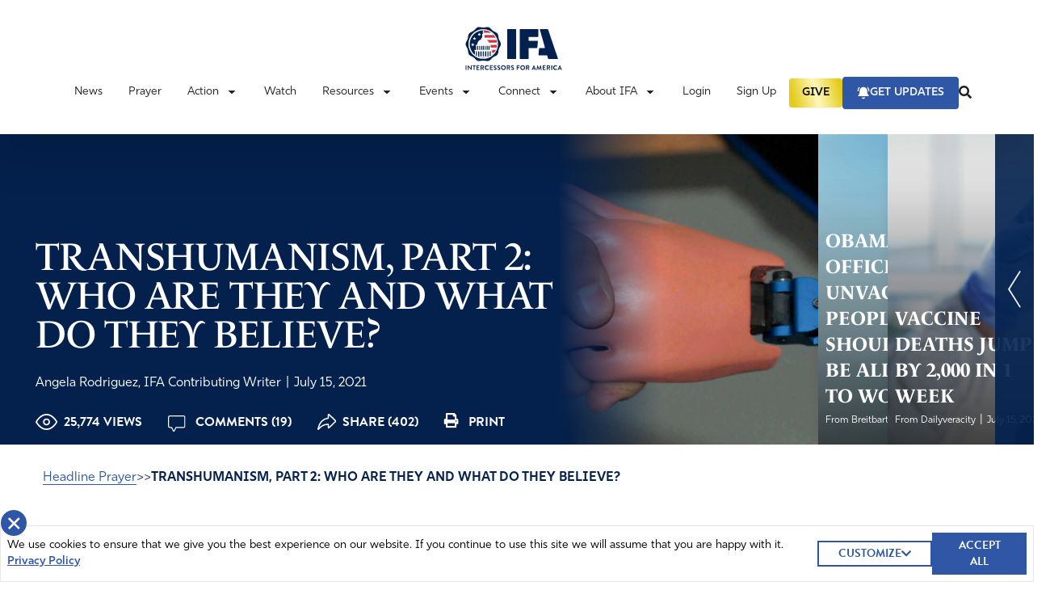

--- FILE ---
content_type: text/html; charset=UTF-8
request_url: https://ifapray.org/blog/deep-diving-into-the-transhumanist-movement-who-are-they-and-what-do-they-believe/
body_size: 48200
content:
  <!doctype html>
  <html lang="en-US">

  <head>
    <meta charset="utf-8">
    <meta name="viewport" content="width=device-width, initial-scale=1, shrink-to-fit=no, maximum-scale=1, user-scalable=0">
    <meta name='robots' content='index, follow, max-image-preview:large, max-snippet:-1, max-video-preview:-1' />

	<!-- This site is optimized with the Yoast SEO plugin v26.8 - https://yoast.com/product/yoast-seo-wordpress/ -->
	<title>TRANSHUMANISM, PART 2: WHO ARE THEY AND WHAT DO THEY BELIEVE? - Intercessors for America</title>
	<meta name="description" content="Increasing intellectual ability and capacity, creating perfect memory, enhancing physical strength, eradicating diseases, erasing disabilities and" />
	<link rel="canonical" href="https://ifapray.org/blog/deep-diving-into-the-transhumanist-movement-who-are-they-and-what-do-they-believe/" />
	<meta property="og:locale" content="en_US" />
	<meta property="og:type" content="article" />
	<meta property="og:title" content="TRANSHUMANISM, PART 2: WHO ARE THEY AND WHAT DO THEY BELIEVE? - Intercessors for America" />
	<meta property="og:description" content="Increasing intellectual ability and capacity, creating perfect memory, enhancing physical strength, eradicating diseases, erasing disabilities and" />
	<meta property="og:url" content="https://ifapray.org/blog/deep-diving-into-the-transhumanist-movement-who-are-they-and-what-do-they-believe/" />
	<meta property="og:site_name" content="Intercessors for America" />
	<meta property="article:publisher" content="https://www.facebook.com/IFAPray" />
	<meta property="article:published_time" content="2021-07-15T06:45:50+00:00" />
	<meta property="og:image" content="https://ifapray.org/wp-content/uploads/2021/07/iStock-1304955864-e1626204750887.jpg" />
	<meta property="og:image:width" content="1902" />
	<meta property="og:image:height" content="1920" />
	<meta property="og:image:type" content="image/jpeg" />
	<meta name="twitter:card" content="summary_large_image" />
	<meta name="twitter:creator" content="@ifapray" />
	<meta name="twitter:site" content="@ifapray" />
	<meta name="twitter:label1" content="Written by" />
	<meta name="twitter:data1" content="ifaadmin" />
	<meta name="twitter:label2" content="Est. reading time" />
	<meta name="twitter:data2" content="9 minutes" />
	<script type="application/ld+json" class="yoast-schema-graph">{"@context":"https://schema.org","@graph":[{"@type":"Article","@id":"https://ifapray.org/blog/deep-diving-into-the-transhumanist-movement-who-are-they-and-what-do-they-believe/#article","isPartOf":{"@id":"https://ifapray.org/blog/deep-diving-into-the-transhumanist-movement-who-are-they-and-what-do-they-believe/"},"author":"Angela Rodriguez, IFA Contributing Writer","headline":"TRANSHUMANISM, PART 2: WHO ARE THEY AND WHAT DO THEY BELIEVE?","datePublished":"2021-07-15T06:45:50+00:00","mainEntityOfPage":{"@id":"https://ifapray.org/blog/deep-diving-into-the-transhumanist-movement-who-are-they-and-what-do-they-believe/"},"wordCount":1960,"commentCount":19,"publisher":{"@id":"https://ifapray.org/#organization"},"image":{"@id":"https://ifapray.org/blog/deep-diving-into-the-transhumanist-movement-who-are-they-and-what-do-they-believe/#primaryimage"},"thumbnailUrl":"https://ifapray.org/wp-content/uploads/2021/07/iStock-1304955864-e1626204750887.jpg","articleSection":["Featured Articles"],"inLanguage":"en-US","potentialAction":[{"@type":"CommentAction","name":"Comment","target":["https://ifapray.org/blog/deep-diving-into-the-transhumanist-movement-who-are-they-and-what-do-they-believe/#respond"]}]},{"@type":"WebPage","@id":"https://ifapray.org/blog/deep-diving-into-the-transhumanist-movement-who-are-they-and-what-do-they-believe/","url":"https://ifapray.org/blog/deep-diving-into-the-transhumanist-movement-who-are-they-and-what-do-they-believe/","name":"TRANSHUMANISM, PART 2: WHO ARE THEY AND WHAT DO THEY BELIEVE? - Intercessors for America","isPartOf":{"@id":"https://ifapray.org/#website"},"primaryImageOfPage":{"@id":"https://ifapray.org/blog/deep-diving-into-the-transhumanist-movement-who-are-they-and-what-do-they-believe/#primaryimage"},"image":{"@id":"https://ifapray.org/blog/deep-diving-into-the-transhumanist-movement-who-are-they-and-what-do-they-believe/#primaryimage"},"thumbnailUrl":"https://ifapray.org/wp-content/uploads/2021/07/iStock-1304955864-e1626204750887.jpg","datePublished":"2021-07-15T06:45:50+00:00","description":"Increasing intellectual ability and capacity, creating perfect memory, enhancing physical strength, eradicating diseases, erasing disabilities and","breadcrumb":{"@id":"https://ifapray.org/blog/deep-diving-into-the-transhumanist-movement-who-are-they-and-what-do-they-believe/#breadcrumb"},"inLanguage":"en-US","potentialAction":[{"@type":"ReadAction","target":["https://ifapray.org/blog/deep-diving-into-the-transhumanist-movement-who-are-they-and-what-do-they-believe/"]}]},{"@type":"ImageObject","inLanguage":"en-US","@id":"https://ifapray.org/blog/deep-diving-into-the-transhumanist-movement-who-are-they-and-what-do-they-believe/#primaryimage","url":"https://ifapray.org/wp-content/uploads/2021/07/iStock-1304955864-e1626204750887.jpg","contentUrl":"https://ifapray.org/wp-content/uploads/2021/07/iStock-1304955864-e1626204750887.jpg","width":1902,"height":1920,"caption":"human hand touches a prosthetic hand, human encounters a machine"},{"@type":"BreadcrumbList","@id":"https://ifapray.org/blog/deep-diving-into-the-transhumanist-movement-who-are-they-and-what-do-they-believe/#breadcrumb","itemListElement":[{"@type":"ListItem","position":1,"name":"Home","item":"https://ifapray.org/"},{"@type":"ListItem","position":2,"name":"TRANSHUMANISM, PART 2: WHO ARE THEY AND WHAT DO THEY BELIEVE?"}]},{"@type":"WebSite","@id":"https://ifapray.org/#website","url":"https://ifapray.org/","name":"Intercessors for America","description":"This site offers great resources in helping America learn how to fast &amp; pray effectively for America and the world.","publisher":{"@id":"https://ifapray.org/#organization"},"potentialAction":[{"@type":"SearchAction","target":{"@type":"EntryPoint","urlTemplate":"https://ifapray.org/?s={search_term_string}"},"query-input":{"@type":"PropertyValueSpecification","valueRequired":true,"valueName":"search_term_string"}}],"inLanguage":"en-US"},{"@type":"Organization","@id":"https://ifapray.org/#organization","name":"Intercessors for America","url":"https://ifapray.org/","logo":{"@type":"ImageObject","inLanguage":"en-US","@id":"https://ifapray.org/#/schema/logo/image/","url":"https://ifapray.org/wp-content/uploads/2021/11/fb-share-logo.jpg","contentUrl":"https://ifapray.org/wp-content/uploads/2021/11/fb-share-logo.jpg","width":1200,"height":630,"caption":"Intercessors for America"},"image":{"@id":"https://ifapray.org/#/schema/logo/image/"},"sameAs":["https://www.facebook.com/IFAPray","https://x.com/ifapray","https://www.youtube.com/channel/UC9g9KeH2Mt5yTBXgXMbQRpw"]}]}</script>
	<!-- / Yoast SEO plugin. -->


<link rel='dns-prefetch' href='//ifapray.org' />
<link rel='dns-prefetch' href='//js.stripe.com' />
<link rel='dns-prefetch' href='//cdn.plaid.com' />
<link rel='dns-prefetch' href='//cdn.givechariot.com' />
<link rel='dns-prefetch' href='//www.google.com' />
<link rel='dns-prefetch' href='//ajax.googleapis.com' />
<link rel="alternate" title="oEmbed (JSON)" type="application/json+oembed" href="https://ifapray.org/wp-json/oembed/1.0/embed?url=https%3A%2F%2Fifapray.org%2Fblog%2Fdeep-diving-into-the-transhumanist-movement-who-are-they-and-what-do-they-believe%2F" />
<link rel="alternate" title="oEmbed (XML)" type="text/xml+oembed" href="https://ifapray.org/wp-json/oembed/1.0/embed?url=https%3A%2F%2Fifapray.org%2Fblog%2Fdeep-diving-into-the-transhumanist-movement-who-are-they-and-what-do-they-believe%2F&#038;format=xml" />
		<!-- This site uses the Google Analytics by MonsterInsights plugin v9.11.1 - Using Analytics tracking - https://www.monsterinsights.com/ -->
							<script src="//www.googletagmanager.com/gtag/js?id=G-PLTN7Y095G"  data-cfasync="false" data-wpfc-render="false" async></script>
			<script data-cfasync="false" data-wpfc-render="false">
				var mi_version = '9.11.1';
				var mi_track_user = true;
				var mi_no_track_reason = '';
								var MonsterInsightsDefaultLocations = {"page_location":"https:\/\/ifapray.org\/blog\/deep-diving-into-the-transhumanist-movement-who-are-they-and-what-do-they-believe\/"};
								if ( typeof MonsterInsightsPrivacyGuardFilter === 'function' ) {
					var MonsterInsightsLocations = (typeof MonsterInsightsExcludeQuery === 'object') ? MonsterInsightsPrivacyGuardFilter( MonsterInsightsExcludeQuery ) : MonsterInsightsPrivacyGuardFilter( MonsterInsightsDefaultLocations );
				} else {
					var MonsterInsightsLocations = (typeof MonsterInsightsExcludeQuery === 'object') ? MonsterInsightsExcludeQuery : MonsterInsightsDefaultLocations;
				}

								var disableStrs = [
										'ga-disable-G-PLTN7Y095G',
									];

				/* Function to detect opted out users */
				function __gtagTrackerIsOptedOut() {
					for (var index = 0; index < disableStrs.length; index++) {
						if (document.cookie.indexOf(disableStrs[index] + '=true') > -1) {
							return true;
						}
					}

					return false;
				}

				/* Disable tracking if the opt-out cookie exists. */
				if (__gtagTrackerIsOptedOut()) {
					for (var index = 0; index < disableStrs.length; index++) {
						window[disableStrs[index]] = true;
					}
				}

				/* Opt-out function */
				function __gtagTrackerOptout() {
					for (var index = 0; index < disableStrs.length; index++) {
						document.cookie = disableStrs[index] + '=true; expires=Thu, 31 Dec 2099 23:59:59 UTC; path=/';
						window[disableStrs[index]] = true;
					}
				}

				if ('undefined' === typeof gaOptout) {
					function gaOptout() {
						__gtagTrackerOptout();
					}
				}
								window.dataLayer = window.dataLayer || [];

				window.MonsterInsightsDualTracker = {
					helpers: {},
					trackers: {},
				};
				if (mi_track_user) {
					function __gtagDataLayer() {
						dataLayer.push(arguments);
					}

					function __gtagTracker(type, name, parameters) {
						if (!parameters) {
							parameters = {};
						}

						if (parameters.send_to) {
							__gtagDataLayer.apply(null, arguments);
							return;
						}

						if (type === 'event') {
														parameters.send_to = monsterinsights_frontend.v4_id;
							var hookName = name;
							if (typeof parameters['event_category'] !== 'undefined') {
								hookName = parameters['event_category'] + ':' + name;
							}

							if (typeof MonsterInsightsDualTracker.trackers[hookName] !== 'undefined') {
								MonsterInsightsDualTracker.trackers[hookName](parameters);
							} else {
								__gtagDataLayer('event', name, parameters);
							}
							
						} else {
							__gtagDataLayer.apply(null, arguments);
						}
					}

					__gtagTracker('js', new Date());
					__gtagTracker('set', {
						'developer_id.dZGIzZG': true,
											});
					if ( MonsterInsightsLocations.page_location ) {
						__gtagTracker('set', MonsterInsightsLocations);
					}
										__gtagTracker('config', 'G-PLTN7Y095G', {"forceSSL":"true"} );
										window.gtag = __gtagTracker;										(function () {
						/* https://developers.google.com/analytics/devguides/collection/analyticsjs/ */
						/* ga and __gaTracker compatibility shim. */
						var noopfn = function () {
							return null;
						};
						var newtracker = function () {
							return new Tracker();
						};
						var Tracker = function () {
							return null;
						};
						var p = Tracker.prototype;
						p.get = noopfn;
						p.set = noopfn;
						p.send = function () {
							var args = Array.prototype.slice.call(arguments);
							args.unshift('send');
							__gaTracker.apply(null, args);
						};
						var __gaTracker = function () {
							var len = arguments.length;
							if (len === 0) {
								return;
							}
							var f = arguments[len - 1];
							if (typeof f !== 'object' || f === null || typeof f.hitCallback !== 'function') {
								if ('send' === arguments[0]) {
									var hitConverted, hitObject = false, action;
									if ('event' === arguments[1]) {
										if ('undefined' !== typeof arguments[3]) {
											hitObject = {
												'eventAction': arguments[3],
												'eventCategory': arguments[2],
												'eventLabel': arguments[4],
												'value': arguments[5] ? arguments[5] : 1,
											}
										}
									}
									if ('pageview' === arguments[1]) {
										if ('undefined' !== typeof arguments[2]) {
											hitObject = {
												'eventAction': 'page_view',
												'page_path': arguments[2],
											}
										}
									}
									if (typeof arguments[2] === 'object') {
										hitObject = arguments[2];
									}
									if (typeof arguments[5] === 'object') {
										Object.assign(hitObject, arguments[5]);
									}
									if ('undefined' !== typeof arguments[1].hitType) {
										hitObject = arguments[1];
										if ('pageview' === hitObject.hitType) {
											hitObject.eventAction = 'page_view';
										}
									}
									if (hitObject) {
										action = 'timing' === arguments[1].hitType ? 'timing_complete' : hitObject.eventAction;
										hitConverted = mapArgs(hitObject);
										__gtagTracker('event', action, hitConverted);
									}
								}
								return;
							}

							function mapArgs(args) {
								var arg, hit = {};
								var gaMap = {
									'eventCategory': 'event_category',
									'eventAction': 'event_action',
									'eventLabel': 'event_label',
									'eventValue': 'event_value',
									'nonInteraction': 'non_interaction',
									'timingCategory': 'event_category',
									'timingVar': 'name',
									'timingValue': 'value',
									'timingLabel': 'event_label',
									'page': 'page_path',
									'location': 'page_location',
									'title': 'page_title',
									'referrer' : 'page_referrer',
								};
								for (arg in args) {
																		if (!(!args.hasOwnProperty(arg) || !gaMap.hasOwnProperty(arg))) {
										hit[gaMap[arg]] = args[arg];
									} else {
										hit[arg] = args[arg];
									}
								}
								return hit;
							}

							try {
								f.hitCallback();
							} catch (ex) {
							}
						};
						__gaTracker.create = newtracker;
						__gaTracker.getByName = newtracker;
						__gaTracker.getAll = function () {
							return [];
						};
						__gaTracker.remove = noopfn;
						__gaTracker.loaded = true;
						window['__gaTracker'] = __gaTracker;
					})();
									} else {
										console.log("");
					(function () {
						function __gtagTracker() {
							return null;
						}

						window['__gtagTracker'] = __gtagTracker;
						window['gtag'] = __gtagTracker;
					})();
									}
			</script>
							<!-- / Google Analytics by MonsterInsights -->
		<style id='wp-img-auto-sizes-contain-inline-css'>
img:is([sizes=auto i],[sizes^="auto," i]){contain-intrinsic-size:3000px 1500px}
/*# sourceURL=wp-img-auto-sizes-contain-inline-css */
</style>
<link rel='stylesheet' id='style-css' href='https://ifapray.org/wp-content/plugins/powerpress/css/blueprint.min.css?ver=11.6.6' media='all' />
<style id='wp-emoji-styles-inline-css'>

	img.wp-smiley, img.emoji {
		display: inline !important;
		border: none !important;
		box-shadow: none !important;
		height: 1em !important;
		width: 1em !important;
		margin: 0 0.07em !important;
		vertical-align: -0.1em !important;
		background: none !important;
		padding: 0 !important;
	}
/*# sourceURL=wp-emoji-styles-inline-css */
</style>

<!-- Note: This combined block library stylesheet (wp-block-library) is used instead of loading separate core block styles because the should_load_separate_core_block_assets filter is returning false. Try loading the URL with ?should_load_separate_core_block_assets=true to restore being able to load block styles on demand and see if there are any issues remaining. -->
<link rel='stylesheet' id='wp-block-library-css' href='https://ifapray.org/wp-includes/css/dist/block-library/style.min.css?ver=6.9' media='all' />
<style id='classic-theme-styles-inline-css'>
/*! This file is auto-generated */
.wp-block-button__link{color:#fff;background-color:#32373c;border-radius:9999px;box-shadow:none;text-decoration:none;padding:calc(.667em + 2px) calc(1.333em + 2px);font-size:1.125em}.wp-block-file__button{background:#32373c;color:#fff;text-decoration:none}
/*# sourceURL=/wp-includes/css/classic-themes.min.css */
</style>
<style id='powerpress-player-block-style-inline-css'>


/*# sourceURL=https://ifapray.org/wp-content/plugins/powerpress/blocks/player-block/build/style-index.css */
</style>
<style id='global-styles-inline-css'>
:root{--wp--preset--aspect-ratio--square: 1;--wp--preset--aspect-ratio--4-3: 4/3;--wp--preset--aspect-ratio--3-4: 3/4;--wp--preset--aspect-ratio--3-2: 3/2;--wp--preset--aspect-ratio--2-3: 2/3;--wp--preset--aspect-ratio--16-9: 16/9;--wp--preset--aspect-ratio--9-16: 9/16;--wp--preset--color--black: #000000;--wp--preset--color--cyan-bluish-gray: #abb8c3;--wp--preset--color--white: #ffffff;--wp--preset--color--pale-pink: #f78da7;--wp--preset--color--vivid-red: #cf2e2e;--wp--preset--color--luminous-vivid-orange: #ff6900;--wp--preset--color--luminous-vivid-amber: #fcb900;--wp--preset--color--light-green-cyan: #7bdcb5;--wp--preset--color--vivid-green-cyan: #00d084;--wp--preset--color--pale-cyan-blue: #8ed1fc;--wp--preset--color--vivid-cyan-blue: #0693e3;--wp--preset--color--vivid-purple: #9b51e0;--wp--preset--gradient--vivid-cyan-blue-to-vivid-purple: linear-gradient(135deg,rgb(6,147,227) 0%,rgb(155,81,224) 100%);--wp--preset--gradient--light-green-cyan-to-vivid-green-cyan: linear-gradient(135deg,rgb(122,220,180) 0%,rgb(0,208,130) 100%);--wp--preset--gradient--luminous-vivid-amber-to-luminous-vivid-orange: linear-gradient(135deg,rgb(252,185,0) 0%,rgb(255,105,0) 100%);--wp--preset--gradient--luminous-vivid-orange-to-vivid-red: linear-gradient(135deg,rgb(255,105,0) 0%,rgb(207,46,46) 100%);--wp--preset--gradient--very-light-gray-to-cyan-bluish-gray: linear-gradient(135deg,rgb(238,238,238) 0%,rgb(169,184,195) 100%);--wp--preset--gradient--cool-to-warm-spectrum: linear-gradient(135deg,rgb(74,234,220) 0%,rgb(151,120,209) 20%,rgb(207,42,186) 40%,rgb(238,44,130) 60%,rgb(251,105,98) 80%,rgb(254,248,76) 100%);--wp--preset--gradient--blush-light-purple: linear-gradient(135deg,rgb(255,206,236) 0%,rgb(152,150,240) 100%);--wp--preset--gradient--blush-bordeaux: linear-gradient(135deg,rgb(254,205,165) 0%,rgb(254,45,45) 50%,rgb(107,0,62) 100%);--wp--preset--gradient--luminous-dusk: linear-gradient(135deg,rgb(255,203,112) 0%,rgb(199,81,192) 50%,rgb(65,88,208) 100%);--wp--preset--gradient--pale-ocean: linear-gradient(135deg,rgb(255,245,203) 0%,rgb(182,227,212) 50%,rgb(51,167,181) 100%);--wp--preset--gradient--electric-grass: linear-gradient(135deg,rgb(202,248,128) 0%,rgb(113,206,126) 100%);--wp--preset--gradient--midnight: linear-gradient(135deg,rgb(2,3,129) 0%,rgb(40,116,252) 100%);--wp--preset--font-size--small: 13px;--wp--preset--font-size--medium: 20px;--wp--preset--font-size--large: 36px;--wp--preset--font-size--x-large: 42px;--wp--preset--spacing--20: 0.44rem;--wp--preset--spacing--30: 0.67rem;--wp--preset--spacing--40: 1rem;--wp--preset--spacing--50: 1.5rem;--wp--preset--spacing--60: 2.25rem;--wp--preset--spacing--70: 3.38rem;--wp--preset--spacing--80: 5.06rem;--wp--preset--shadow--natural: 6px 6px 9px rgba(0, 0, 0, 0.2);--wp--preset--shadow--deep: 12px 12px 50px rgba(0, 0, 0, 0.4);--wp--preset--shadow--sharp: 6px 6px 0px rgba(0, 0, 0, 0.2);--wp--preset--shadow--outlined: 6px 6px 0px -3px rgb(255, 255, 255), 6px 6px rgb(0, 0, 0);--wp--preset--shadow--crisp: 6px 6px 0px rgb(0, 0, 0);}:where(.is-layout-flex){gap: 0.5em;}:where(.is-layout-grid){gap: 0.5em;}body .is-layout-flex{display: flex;}.is-layout-flex{flex-wrap: wrap;align-items: center;}.is-layout-flex > :is(*, div){margin: 0;}body .is-layout-grid{display: grid;}.is-layout-grid > :is(*, div){margin: 0;}:where(.wp-block-columns.is-layout-flex){gap: 2em;}:where(.wp-block-columns.is-layout-grid){gap: 2em;}:where(.wp-block-post-template.is-layout-flex){gap: 1.25em;}:where(.wp-block-post-template.is-layout-grid){gap: 1.25em;}.has-black-color{color: var(--wp--preset--color--black) !important;}.has-cyan-bluish-gray-color{color: var(--wp--preset--color--cyan-bluish-gray) !important;}.has-white-color{color: var(--wp--preset--color--white) !important;}.has-pale-pink-color{color: var(--wp--preset--color--pale-pink) !important;}.has-vivid-red-color{color: var(--wp--preset--color--vivid-red) !important;}.has-luminous-vivid-orange-color{color: var(--wp--preset--color--luminous-vivid-orange) !important;}.has-luminous-vivid-amber-color{color: var(--wp--preset--color--luminous-vivid-amber) !important;}.has-light-green-cyan-color{color: var(--wp--preset--color--light-green-cyan) !important;}.has-vivid-green-cyan-color{color: var(--wp--preset--color--vivid-green-cyan) !important;}.has-pale-cyan-blue-color{color: var(--wp--preset--color--pale-cyan-blue) !important;}.has-vivid-cyan-blue-color{color: var(--wp--preset--color--vivid-cyan-blue) !important;}.has-vivid-purple-color{color: var(--wp--preset--color--vivid-purple) !important;}.has-black-background-color{background-color: var(--wp--preset--color--black) !important;}.has-cyan-bluish-gray-background-color{background-color: var(--wp--preset--color--cyan-bluish-gray) !important;}.has-white-background-color{background-color: var(--wp--preset--color--white) !important;}.has-pale-pink-background-color{background-color: var(--wp--preset--color--pale-pink) !important;}.has-vivid-red-background-color{background-color: var(--wp--preset--color--vivid-red) !important;}.has-luminous-vivid-orange-background-color{background-color: var(--wp--preset--color--luminous-vivid-orange) !important;}.has-luminous-vivid-amber-background-color{background-color: var(--wp--preset--color--luminous-vivid-amber) !important;}.has-light-green-cyan-background-color{background-color: var(--wp--preset--color--light-green-cyan) !important;}.has-vivid-green-cyan-background-color{background-color: var(--wp--preset--color--vivid-green-cyan) !important;}.has-pale-cyan-blue-background-color{background-color: var(--wp--preset--color--pale-cyan-blue) !important;}.has-vivid-cyan-blue-background-color{background-color: var(--wp--preset--color--vivid-cyan-blue) !important;}.has-vivid-purple-background-color{background-color: var(--wp--preset--color--vivid-purple) !important;}.has-black-border-color{border-color: var(--wp--preset--color--black) !important;}.has-cyan-bluish-gray-border-color{border-color: var(--wp--preset--color--cyan-bluish-gray) !important;}.has-white-border-color{border-color: var(--wp--preset--color--white) !important;}.has-pale-pink-border-color{border-color: var(--wp--preset--color--pale-pink) !important;}.has-vivid-red-border-color{border-color: var(--wp--preset--color--vivid-red) !important;}.has-luminous-vivid-orange-border-color{border-color: var(--wp--preset--color--luminous-vivid-orange) !important;}.has-luminous-vivid-amber-border-color{border-color: var(--wp--preset--color--luminous-vivid-amber) !important;}.has-light-green-cyan-border-color{border-color: var(--wp--preset--color--light-green-cyan) !important;}.has-vivid-green-cyan-border-color{border-color: var(--wp--preset--color--vivid-green-cyan) !important;}.has-pale-cyan-blue-border-color{border-color: var(--wp--preset--color--pale-cyan-blue) !important;}.has-vivid-cyan-blue-border-color{border-color: var(--wp--preset--color--vivid-cyan-blue) !important;}.has-vivid-purple-border-color{border-color: var(--wp--preset--color--vivid-purple) !important;}.has-vivid-cyan-blue-to-vivid-purple-gradient-background{background: var(--wp--preset--gradient--vivid-cyan-blue-to-vivid-purple) !important;}.has-light-green-cyan-to-vivid-green-cyan-gradient-background{background: var(--wp--preset--gradient--light-green-cyan-to-vivid-green-cyan) !important;}.has-luminous-vivid-amber-to-luminous-vivid-orange-gradient-background{background: var(--wp--preset--gradient--luminous-vivid-amber-to-luminous-vivid-orange) !important;}.has-luminous-vivid-orange-to-vivid-red-gradient-background{background: var(--wp--preset--gradient--luminous-vivid-orange-to-vivid-red) !important;}.has-very-light-gray-to-cyan-bluish-gray-gradient-background{background: var(--wp--preset--gradient--very-light-gray-to-cyan-bluish-gray) !important;}.has-cool-to-warm-spectrum-gradient-background{background: var(--wp--preset--gradient--cool-to-warm-spectrum) !important;}.has-blush-light-purple-gradient-background{background: var(--wp--preset--gradient--blush-light-purple) !important;}.has-blush-bordeaux-gradient-background{background: var(--wp--preset--gradient--blush-bordeaux) !important;}.has-luminous-dusk-gradient-background{background: var(--wp--preset--gradient--luminous-dusk) !important;}.has-pale-ocean-gradient-background{background: var(--wp--preset--gradient--pale-ocean) !important;}.has-electric-grass-gradient-background{background: var(--wp--preset--gradient--electric-grass) !important;}.has-midnight-gradient-background{background: var(--wp--preset--gradient--midnight) !important;}.has-small-font-size{font-size: var(--wp--preset--font-size--small) !important;}.has-medium-font-size{font-size: var(--wp--preset--font-size--medium) !important;}.has-large-font-size{font-size: var(--wp--preset--font-size--large) !important;}.has-x-large-font-size{font-size: var(--wp--preset--font-size--x-large) !important;}
:where(.wp-block-post-template.is-layout-flex){gap: 1.25em;}:where(.wp-block-post-template.is-layout-grid){gap: 1.25em;}
:where(.wp-block-term-template.is-layout-flex){gap: 1.25em;}:where(.wp-block-term-template.is-layout-grid){gap: 1.25em;}
:where(.wp-block-columns.is-layout-flex){gap: 2em;}:where(.wp-block-columns.is-layout-grid){gap: 2em;}
:root :where(.wp-block-pullquote){font-size: 1.5em;line-height: 1.6;}
/*# sourceURL=global-styles-inline-css */
</style>
<link rel='stylesheet' id='dnd-upload-cf7-css' href='https://ifapray.org/wp-content/plugins/drag-and-drop-multiple-file-upload-contact-form-7/assets/css/dnd-upload-cf7.css?ver=1.3.9.3' media='all' />
<link rel='stylesheet' id='contact-form-7-css' href='https://ifapray.org/wp-content/plugins/contact-form-7/includes/css/styles.css?ver=6.1.4' media='all' />
<link rel='stylesheet' id='wpa-css-css' href='https://ifapray.org/wp-content/plugins/honeypot/includes/css/wpa.css?ver=2.3.04' media='all' />
<link rel='stylesheet' id='post-queries-css' href='https://ifapray.org/wp-content/plugins/post-queries/public/css/post-queries-public.css?ver=1.0.0' media='all' />
<link rel='stylesheet' id='sage/app.css-css' href='https://ifapray.org/wp-content/themes/ifa-refresh/public/styles/app.css?id=b9b08180ffe93b1d963c' media='all' />
<link rel='stylesheet' id='jquery-ui-css' href='https://ajax.googleapis.com/ajax/libs/jqueryui/1.11.4/themes/smoothness/jquery-ui.css' media='all' />
<script src="https://ifapray.org/wp-content/plugins/google-analytics-for-wordpress/assets/js/frontend-gtag.min.js?ver=9.11.1" id="monsterinsights-frontend-script-js" async data-wp-strategy="async"></script>
<script data-cfasync="false" data-wpfc-render="false" id='monsterinsights-frontend-script-js-extra'>var monsterinsights_frontend = {"js_events_tracking":"true","download_extensions":"doc,pdf,ppt,zip,xls,docx,pptx,xlsx","inbound_paths":"[]","home_url":"https:\/\/ifapray.org","hash_tracking":"false","v4_id":"G-PLTN7Y095G"};</script>
<script src="https://ifapray.org/wp-includes/js/jquery/jquery.min.js?ver=3.7.1" id="jquery-core-js"></script>
<script src="https://ifapray.org/wp-includes/js/jquery/jquery-migrate.min.js?ver=3.4.1" id="jquery-migrate-js"></script>
<script src="https://ifapray.org/wp-content/plugins/post-queries/public/js/post-queries-public.js?ver=1.0.0" id="post-queries-js"></script>
<script id="srcmnt-ajax-request-js-extra">
var SafeCommentsAjax = {"ajaxurl":"https://ifapray.org/wp-admin/admin-ajax.php"};
//# sourceURL=srcmnt-ajax-request-js-extra
</script>
<script src="https://ifapray.org/wp-content/plugins/safe-report-comments/js/ajax.js?ver=6.9" id="srcmnt-ajax-request-js"></script>
<script async defer src="https://www.google.com/recaptcha/api.js?ver=6.9" id="flexformz-recaptcha-js"></script>
<link rel="https://api.w.org/" href="https://ifapray.org/wp-json/" /><link rel="alternate" title="JSON" type="application/json" href="https://ifapray.org/wp-json/wp/v2/posts/67378" /><link rel="EditURI" type="application/rsd+xml" title="RSD" href="https://ifapray.org/xmlrpc.php?rsd" />
<meta name="generator" content="WordPress 6.9" />
<link rel='shortlink' href='https://ifapray.org/?p=67378' />
<style>a.cld-like-dislike-trigger {color: #7a212e;}span.cld-count-wrap {color: #002e58;}</style><script type="text/javascript"><!--
function powerpress_pinw(pinw_url){window.open(pinw_url, 'PowerPressPlayer','toolbar=0,status=0,resizable=1,width=460,height=320');	return false;}
//-->
</script>
		<link rel="manifest" href="https://ifapray.org/wp-json/wp/v2/web-app-manifest">
					<meta name="theme-color" content="#fff">
								<meta name="apple-mobile-web-app-capable" content="yes">
				<meta name="mobile-web-app-capable" content="yes">

				<link rel="apple-touch-startup-image" href="https://ifapray.org/wp-content/uploads/2021/11/favicon-1.png">

				<meta name="apple-mobile-web-app-title" content="Intercessors for America">
		<meta name="application-name" content="Intercessors for America">
		      <meta name="onesignal" content="wordpress-plugin"/>
            <script>

      window.OneSignalDeferred = window.OneSignalDeferred || [];

      OneSignalDeferred.push(function(OneSignal) {
        var oneSignal_options = {};
        window._oneSignalInitOptions = oneSignal_options;

        oneSignal_options['serviceWorkerParam'] = { scope: '/wp-content/plugins/onesignal-free-web-push-notifications/sdk_files/push/onesignal/' };
oneSignal_options['serviceWorkerPath'] = 'OneSignalSDKWorker.js';

        OneSignal.Notifications.setDefaultUrl("https://ifapray.org");

        oneSignal_options['wordpress'] = true;
oneSignal_options['appId'] = '0a8eeabc-09ac-4dec-ab6e-a8ea29553ccb';
oneSignal_options['allowLocalhostAsSecureOrigin'] = true;
oneSignal_options['welcomeNotification'] = { };
oneSignal_options['welcomeNotification']['title'] = "";
oneSignal_options['welcomeNotification']['message'] = "";
oneSignal_options['path'] = "https://ifapray.org/wp-content/plugins/onesignal-free-web-push-notifications/sdk_files/";
oneSignal_options['promptOptions'] = { };
oneSignal_options['promptOptions']['actionMessage'] = "Don't miss the latest updates, news, and important topics to pray about. Enable updates.";
oneSignal_options['notifyButton'] = { };
oneSignal_options['notifyButton']['enable'] = true;
oneSignal_options['notifyButton']['position'] = 'bottom-right';
oneSignal_options['notifyButton']['theme'] = 'default';
oneSignal_options['notifyButton']['size'] = 'medium';
oneSignal_options['notifyButton']['showCredit'] = true;
oneSignal_options['notifyButton']['text'] = {};
oneSignal_options['notifyButton']['colors'] = {};
oneSignal_options['notifyButton']['colors']['circle.background'] = '#04224e';
oneSignal_options['notifyButton']['colors']['pulse.color'] = '#cc2934';
oneSignal_options['notifyButton']['colors']['dialog.button.background'] = '#04224e';
oneSignal_options['notifyButton']['colors']['dialog.button.background.hovering'] = '#cc2934';
oneSignal_options['notifyButton']['colors']['dialog.button.background.active'] = '#cc2934';
              OneSignal.init(window._oneSignalInitOptions);
              OneSignal.Slidedown.promptPush()      });

      function documentInitOneSignal() {
        var oneSignal_elements = document.getElementsByClassName("OneSignal-prompt");

        var oneSignalLinkClickHandler = function(event) { OneSignal.Notifications.requestPermission(); event.preventDefault(); };        for(var i = 0; i < oneSignal_elements.length; i++)
          oneSignal_elements[i].addEventListener('click', oneSignalLinkClickHandler, false);
      }

      if (document.readyState === 'complete') {
           documentInitOneSignal();
      }
      else {
           window.addEventListener("load", function(event){
               documentInitOneSignal();
          });
      }
    </script>
<link rel="icon" href="https://ifapray.org/wp-content/uploads/2021/11/favicon-1-150x150.png" sizes="32x32" />
<link rel="icon" href="https://ifapray.org/wp-content/uploads/2021/11/favicon-1.png" sizes="192x192" />
<link rel="apple-touch-icon" href="https://ifapray.org/wp-content/uploads/2021/11/favicon-1.png" />
<meta name="msapplication-TileImage" content="https://ifapray.org/wp-content/uploads/2021/11/favicon-1.png" />
		<style id="wp-custom-css">
			header a[href*="/donate"] {
  background-color: #CC2934;
	border-color: #CC2934;
	color: #ffffff;
}		</style>
		          <!-- Google Tag Manager -->
      <script>
          
                </script>
      <script>
        (function(w, d, s, l, i) {
          w[l] = w[l] || [];
          w[l].push({
            'gtm.start': new Date().getTime(),
            event: 'gtm.js'
          });
          var f = d.getElementsByTagName(s)[0],
            j = d.createElement(s),
            dl = l != 'dataLayer' ? '&l=' + l : '';
          j.async = true;
          j.src =
            'https://www.googletagmanager.com/gtm.js?id=' + i + dl;
          f.parentNode.insertBefore(j, f);
        })(window, document, 'script', 'dataLayer', 'GTM-N92BMLN');
      </script>
      <!-- End Google Tag Manager -->
      <!-- Google tag (gtag.js) -->
      <script async src="https://www.googletagmanager.com/gtag/js?id=UA-3723702-46"></script>
      <script>
        window.dataLayer = window.dataLayer || [];
        function gtag(){dataLayer.push(arguments);}
        gtag('js', new Date());

        gtag('config', 'UA-3723702-46');
      </script>

        <div id="fb-root"></div>
    <!--<script>(function(d, s, id) {
      var js, fjs = d.getElementsByTagName(s)[0];
      if (d.getElementById(id)) return;
      js = d.createElement(s); js.id = id;
      js.src = "//connect.facebook.net/en_US/sdk.js#xfbml=1&version=v2.6&appId=243268666099996";
      fjs.parentNode.insertBefore(js, fjs);
    }(document, 'script', 'facebook-jssdk'));</script>-->


    <script>
      window.fbAsyncInit = function() {
        FB.init({
          appId: '259171699501464',
          autoLogAppEvents: true,
          xfbml: true,
          version: 'v2.6'
        });
      };
    </script>
    <script>
      (function(d, s, id) {
        var js, fjs = d.getElementsByTagName(s)[0];
        if (d.getElementById(id)) {
          return;
        }
        js = d.createElement(s);
        js.id = id;
        js.src = "https://connect.facebook.net/en_US/sdk.js";
        fjs.parentNode.insertBefore(js, fjs);
      }(document, 'script', 'facebook-jssdk'));
    </script>
    <script src="https://www.google.com/recaptcha/api.js?render=6LcXWBsdAAAAAHvnYbpO1FRjauDgHuU9r-w_z7bp"></script>

    <script>
      var ord = Math.random();
      ord = ord * 10000000000000000;
      var oImg = document.createElement("img");
      var lhref = encodeURIComponent(window.location.href).replace(/'/g, "%27").replace(/"/g, "%22");
      oImg.setAttribute('src', 'https://dot.dm-io.com/dot/9143?cbust=' + ord + '&url_path=' + lhref);
      oImg.setAttribute('style', 'display: none !important;');
      oImg.setAttribute('referrerpolicy', 'no-referrer-when-downgrade');
      document.body.appendChild(oImg);
    </script>

    
      <!-- Google Tag Manager -->
      <script>(function(w,d,s,l,i){w[l]=w[l]||[];w[l].push({'gtm.start':
      new Date().getTime(),event:'gtm.js'});var f=d.getElementsByTagName(s)[0],
      j=d.createElement(s),dl=l!='dataLayer'?'&l='+l:'';j.async=true;j.src=
      'https://www.googletagmanager.com/gtm.js?id='+i+dl;f.parentNode.insertBefore(j,f);
      })(window,document,'script','dataLayer','GTM-NM4B8TR3');</script>
      <!-- End Google Tag Manager -->

      <!-- Google tag (gtag.js) -->
      <script async src="https://www.googletagmanager.com/gtag/js?id=G-DNQ1VVY1BQ"></script>
      <script>
        window.dataLayer = window.dataLayer || [];
        function gtag(){dataLayer.push(arguments);}
        gtag('js', new Date());

        gtag('config', 'G-DNQ1VVY1BQ');
      </script>

      <!-- Meta Pixel Code -->
      <script>
      !function(f,b,e,v,n,t,s)
      {if(f.fbq)return;n=f.fbq=function(){n.callMethod?
      n.callMethod.apply(n,arguments):n.queue.push(arguments)};
      if(!f._fbq)f._fbq=n;n.push=n;n.loaded=!0;n.version='2.0';
      n.queue=[];t=b.createElement(e);t.async=!0;
      t.src=v;s=b.getElementsByTagName(e)[0];
      s.parentNode.insertBefore(t,s)}(window, document,'script',
      'https://connect.facebook.net/en_US/fbevents.js');
      fbq('init', '1030596521808735');
      fbq('track', 'PageView');
      </script>
      <noscript><img height="1" width="1" style="display:none"
      src="https://www.facebook.com/tr?id=1030596521808735&ev=PageView&noscript=1"
      /></noscript>
      <!-- End Meta Pixel Code -->

      <!-- Meta Pixel Code -->
      <script>
      !function(f,b,e,v,n,t,s)
      {if(f.fbq)return;n=f.fbq=function(){n.callMethod?
      n.callMethod.apply(n,arguments):n.queue.push(arguments)};
      if(!f._fbq)f._fbq=n;n.push=n;n.loaded=!0;n.version='2.0';
      n.queue=[];t=b.createElement(e);t.async=!0;
      t.src=v;s=b.getElementsByTagName(e)[0];
      s.parentNode.insertBefore(t,s)}(window, document,'script',
      'https://connect.facebook.net/en_US/fbevents.js');
      fbq('init', '1481928139850013');
      fbq('track', 'PageView');
      </script>
      <noscript><img height="1" width="1" style="display:none"
      src="https://www.facebook.com/tr?id=1481928139850013&ev=PageView&noscript=1"
      /></noscript>
      <!-- End Meta Pixel Code -->

  </head>

  <body class="wp-singular post-template-default single single-post postid-67378 single-format-standard wp-embed-responsive wp-theme-ifa-refresh ffz-version-2-50-1 deep-diving-into-the-transhumanist-movement-who-are-they-and-what-do-they-believe overflow-x-hidden">
  <!-- Google Tag Manager (noscript) -->
  <noscript><iframe src="https://www.googletagmanager.com/ns.html?id=GTM-NM4B8TR3"
    height="0" width="0" style="display:none;visibility:hidden"></iframe></noscript>
    <!-- End Google Tag Manager (noscript) -->
          <!-- Google Tag Manager (noscript) -->
      <noscript><iframe src="https://www.googletagmanager.com/ns.html?id=GTM-N92BMLN" height="0" width="0" style="display:none;visibility:hidden"></iframe></noscript>
      <!-- End Google Tag Manager (noscript) -->
            
    
  
    <div id="app" x-data="{ showemailSignupModal: false, showPromptModal: false,joinDiscussionPagePopup:false,  }">
      <div class="max-w-full mx-auto font-rigsans"  
x-data="{ openPrayerSlideout: false }"
>

  <!-- <a class="sr-only focus:not-sr-only" href="#main">
    Skip to content
  </a> -->
      <header class="bg-white drop-shadow-2xl relative max-w-full w-full h-auto xl:h-auto mx-auto top-0 xl:left-1/2 xl:transform xl:-translate-x-1/2 z-50"
x-data="{searchOpen:false}">
    
  <nav class="w-full z-10 top-0 py-3 xl:py-7 transition ease-in-out duration-700"
        x-data="{ isNavOpen: false }"
        @keydown.escape="isNavOpen = false"
        :class="{ 'shadow-lg bg-blue-main' : isNavOpen , 'bg-white' : !isNavOpen}">
    <div class="w-11/12 xl:w-11/12 mx-auto flex items-center justify-between xl:justify-center flex-wrap">
        <!--Logo etc-->
        <div class="flex items-center flex-shrink-0 text-white xl:mr-2">
          <a class="relative" href="https://ifapray.org/">
                        <img x-show="isNavOpen" 
            :class="{ '!block' : isNavOpen , 'hidden' : !isNavOpen}"
            class="hidden h-16 w-auto" src="https://ifapray.org/wp-content/themes/ifa-refresh/public/images/logo/logo-white-red.svg" alt="IFA Logo">
            <img x-show="!isNavOpen" 
            :class="{ '!hidden' : isNavOpen , 'block' : !isNavOpen}"
            class="block h-16 w-auto" src="https://ifapray.org/wp-content/themes/ifa-refresh/public/images/logo/logo-full-color.svg" alt="IFA Logo">
                      </a>
        </div>
        <div class="flex xl:hidden gap-x-2 items-center align-middle">
          <!--Toggle button (hidden on large screens)-->
          <a href="/donate" class="h-14 w-14 uppercase rounded-lg text-center bg-red-main transition hover:bg-blue-main text-white flex items-center align-middle justify-center" x-show="!isNavOpen">
            <span>Give</span>
          </a>
          <button
            @click="isNavOpen = !isNavOpen"
            type="button"
            class="block xl:hidden h-14 w-14 text-center rounded-lg hover:text-red-main focus:outline-none transition hamburger"
            :class="{ 'transition transform transform-180 !text-white bg-transparent': isNavOpen, 'text-blue-main bg-blue-m-light': !isNavOpen }"
          >
            <svg
              class="h-6 w-6 fill-current inline-block"
              xmlns="http://www.w3.org/2000/svg"
              viewBox="0 0 24 24"
            >
              <path
                x-show="isNavOpen"
                class="hidden"
                :class="{ '!block' : isNavOpen , 'hidden' : !isNavOpen}"
                fill-rule="evenodd"
                clip-rule="evenodd"
                d="M18.278 16.864a1 1 0 0 1-1.414 1.414l-4.829-4.828-4.828 4.828a1 1 0 0 1-1.414-1.414l4.828-4.829-4.828-4.828a1 1 0 0 1 1.414-1.414l4.829 4.828 4.828-4.828a1 1 0 1 1 1.414 1.414l-4.828 4.829 4.828 4.828z"
              />
              <path
                x-show="!isNavOpen"
                class="block"
                :class="{ '!hidden' : isNavOpen , 'block' : !isNavOpen}"
                fill-rule="evenodd"
                d="M4 5h16a1 1 0 0 1 0 2H4a1 1 0 1 1 0-2zm0 6h16a1 1 0 0 1 0 2H4a1 1 0 0 1 0-2zm0 6h16a1 1 0 0 1 0 2H4a1 1 0 0 1 0-2z"
              />
            </svg>
          </button>
        </div>
        <!--Menu-->
        <div class="xl:opacity-100 _flex-grow w-full hidden xl:!block xl:w-auto xl:ml-0 relative"
        x-show="isNavOpen"
        :class="{ '!block' : isNavOpen , 'hidden' : !isNavOpen}"
          x-transition:enter="transition ease-out duration-1000" 
          x-transition:enter-start="opacity-0 transform"
          x-transition:enter-end="opacity-100 transform" 
          x-transition:leave="transition ease-in duration-1000" 
          x-transition:leave-start="opacity-100 transform"
           x-transition:leave-end="opacity-0 transform">
        <div class="xl:opacity-100 xl:flex justify-center gap-x-4 relative"
          :class="{ 'block shadow-3xl': isNavOpen, 'hidden': !isNavOpen }">
                        <div class="flex gap-x-4 mt-10 xl:hidden">
              <div class="flex-shrink-0 w-1/2 xl:w-auto">
                  <a href="/login/" class="uppercase relative flex xl:inline-flex justify-center items-center px-10 py-3 border-2 border-white text-sm font-brandon font-bold text-white shadow-sm hover:bg-red-main hover:border-red-main transition">
                    Login
                  </a>
                </div>
                <div class="flex-shrink-0 w-1/2 xl:w-auto">
                  <a href="/sign-up/" class="uppercase relative flex xl:inline-flex justify-center items-center px-10 py-3 border-2 border-white text-sm font-brandon font-bold text-white shadow-sm hover:bg-red-main hover:border-red-main transition">
                    Sign Up
                  </a>
                </div>
            </div>
                        <ul class="pt-10 xl:pt-0 list-reset xl:flex _flex-1 gap-x-0 items-center">
                                                        
                            <li class="xl:hidden xl:in border-b border-blue-border xl:border-b-0 pb-2 xl:pb-0 mb-2 xl:mb-0">
                <a href="/" class="text-white xl:text-black-light xl:text-sm font-normal  border-transparent xl:hover:border-transparent hover:text-red-main inline-flex items-center xl:px-4 py-3 border-b-2 text-xl transition relative group">
                  Home
                </a>
              </li>
              
                                                                                                  <li class="border-b border-blue-border xl:border-b-0 pb-2 xl:pb-0 mb-2 xl:mb-0">
                                      <a href="/blog" class="text-white xl:text-black-light xl:text-sm font-normal  border-transparent xl:hover:border-transparent hover:text-red-main inline-flex items-center xl:px-4 py-3 border-b-2 text-xl transition relative group">
                      News
                    </a>
                                  </li>
                                                                                                  <li class="border-b border-blue-border xl:border-b-0 pb-2 xl:pb-0 mb-2 xl:mb-0">
                                      <a href="/pray-for-america" class="text-white xl:text-black-light xl:text-sm font-normal  border-transparent xl:hover:border-transparent hover:text-red-main inline-flex items-center xl:px-4 py-3 border-b-2 text-xl transition relative group">
                      Prayer
                    </a>
                                  </li>
                                                                                                  <li class="border-b border-blue-border xl:border-b-0 pb-2 xl:pb-0 mb-2 xl:mb-0">
                                    <div class="relative"
                    @keydown.escape="onEscape" x-data="{ popoverOpen: false }" @keydown.escape="popoverOpen = false">
                      <button class="inline-flex items-center text-white xl:text-black-light xl:text-sm font-normal  border-transparent hover:border-transparent hover:text-red-main inline-flex items-center xl:px-4 py-3 border-b-2 font-normal text-xl transition relative group"
                      :class="{ 'border-transparent text-red-main font-normal': popoverOpen, 'border-transparent xl:text-black-light font-normal': !(popoverOpen) }" 
                      @click="popoverOpen = !popoverOpen"
                      @mousedown="if (popoverOpen) $event.preventDefault()">
                            Action
                            <svg class="ml-2 h-4 w-4 transition transform group-hover:text-red-main" viewBox="0 0 16 17" fill="none" xmlns="http://www.w3.org/2000/svg"
                            :class="{ '-rotate-90': popoverOpen, 'rotate-0': !(popoverOpen) }">
                              <path d="M4 6.5L8 10.5L12 6.5" fill="currentColor"/>
                              <path d="M4 6.5L8 10.5L12 6.5" stroke="currentColor" stroke-linecap="round" stroke-linejoin="round"/>
                            </svg>
                      </button>
                      <div x-show="popoverOpen" 
                      x-transition:enter="transition ease-out duration-200" 
                      x-transition:enter-start="opacity-0 translate-y-1" 
                      x-transition:enter-end="opacity-100 translate-y-0" 
                      x-transition:leave="transition ease-in duration-150" 
                      x-transition:leave-start="opacity-100 translate-y-0" 
                      x-transition:leave-end="opacity-0 translate-y-1"
                      class="xl:absolute z-10 mt-1 transform w-auto px-0 xl:ml-0 xl:left-1/2 xl:-translate-x-1/2 text-xl xl:text-base" 
                      x-ref="panel" @click.away="popoverOpen = false"
                      style="display: none;">
                        <div class="rounded-lg shadow-lg ring-1 ring-black ring-opacity-5 overflow-hidden">
                          <div class="relative divide-y xl:divide-y-0 divide-blue-border grid bg-blue-dropdown xl:w-56 xl:gap-6 text-white xl:text-center py-4">
                                                                                          <a href="/action-center" class="transition hover:bg-[#27416A] py-2 xl:py-1 px-5" \
                                >
                                                                        <span class="hidden xl:block">Take Action</span>
                                    <span class="xl:hidden">Action</span>
                                                                    </a>
                                                            
                                                                                          <a href="/pray-and-act-usa" class="transition hover:bg-[#27416A] py-2 xl:py-1 px-5" \
                                >
                                                                        Policy and Prayer
                                                                    </a>
                                                            
                                                      </div>
                        </div>
                      </div>
                  </div>
                                  </li>
                                                                                                  <li class="border-b border-blue-border xl:border-b-0 pb-2 xl:pb-0 mb-2 xl:mb-0">
                                      <a href="/watch" class="text-white xl:text-black-light xl:text-sm font-normal  border-transparent xl:hover:border-transparent hover:text-red-main inline-flex items-center xl:px-4 py-3 border-b-2 text-xl transition relative group">
                      Watch
                    </a>
                                  </li>
                                                                                                  <li class="border-b border-blue-border xl:border-b-0 pb-2 xl:pb-0 mb-2 xl:mb-0">
                                    <div class="relative"
                    @keydown.escape="onEscape" x-data="{ popoverOpen: false }" @keydown.escape="popoverOpen = false">
                      <button class="inline-flex items-center text-white xl:text-black-light xl:text-sm font-normal  border-transparent hover:border-transparent hover:text-red-main inline-flex items-center xl:px-4 py-3 border-b-2 font-normal text-xl transition relative group"
                      :class="{ 'border-transparent text-red-main font-normal': popoverOpen, 'border-transparent xl:text-black-light font-normal': !(popoverOpen) }" 
                      @click="popoverOpen = !popoverOpen"
                      @mousedown="if (popoverOpen) $event.preventDefault()">
                            Resources
                            <svg class="ml-2 h-4 w-4 transition transform group-hover:text-red-main" viewBox="0 0 16 17" fill="none" xmlns="http://www.w3.org/2000/svg"
                            :class="{ '-rotate-90': popoverOpen, 'rotate-0': !(popoverOpen) }">
                              <path d="M4 6.5L8 10.5L12 6.5" fill="currentColor"/>
                              <path d="M4 6.5L8 10.5L12 6.5" stroke="currentColor" stroke-linecap="round" stroke-linejoin="round"/>
                            </svg>
                      </button>
                      <div x-show="popoverOpen" 
                      x-transition:enter="transition ease-out duration-200" 
                      x-transition:enter-start="opacity-0 translate-y-1" 
                      x-transition:enter-end="opacity-100 translate-y-0" 
                      x-transition:leave="transition ease-in duration-150" 
                      x-transition:leave-start="opacity-100 translate-y-0" 
                      x-transition:leave-end="opacity-0 translate-y-1"
                      class="xl:absolute z-10 mt-1 transform w-auto px-0 xl:ml-0 xl:left-1/2 xl:-translate-x-1/2 text-xl xl:text-base" 
                      x-ref="panel" @click.away="popoverOpen = false"
                      style="display: none;">
                        <div class="rounded-lg shadow-lg ring-1 ring-black ring-opacity-5 overflow-hidden">
                          <div class="relative divide-y xl:divide-y-0 divide-blue-border grid bg-blue-dropdown xl:w-56 xl:gap-6 text-white xl:text-center py-4">
                                                                                          <a href="/resources" class="transition hover:bg-[#27416A] py-2 xl:py-1 px-5" \
                                >
                                                                        Resources
                                                                    </a>
                                                            
                                                                                          <a href="/resources/special-report/" class="transition hover:bg-[#27416A] py-2 xl:py-1 px-5" \
                                >
                                                                        Special Reports
                                                                    </a>
                                                            
                                                                                          <a href="/resources/prayer-guides-and-resources/" class="transition hover:bg-[#27416A] py-2 xl:py-1 px-5" \
                                >
                                                                        Prayer Guides
                                                                    </a>
                                                            
                                                                                          <a href="/resources/books/" class="transition hover:bg-[#27416A] py-2 xl:py-1 px-5" \
                                >
                                                                        Order Books
                                                                    </a>
                                                            
                                                                                          <a href="/resources/bookmarks/" class="transition hover:bg-[#27416A] py-2 xl:py-1 px-5" \
                                >
                                                                        Order Bookmarks
                                                                    </a>
                                                            
                                                                                          <a href="/resources/merch/" class="transition hover:bg-[#27416A] py-2 xl:py-1 px-5" \
                                >
                                                                        Order Merch
                                                                    </a>
                                                            
                                                                                          <a href="/resources/daily-devotional/" class="transition hover:bg-[#27416A] py-2 xl:py-1 px-5" \
                                >
                                                                        Devotionals
                                                                    </a>
                                                            
                                                                                          <a href="/press" class="transition hover:bg-[#27416A] py-2 xl:py-1 px-5" \
                                >
                                                                        Press Room
                                                                    </a>
                                                            
                                                                                          <a href="/training" class="transition hover:bg-[#27416A] py-2 xl:py-1 px-5" \
                                >
                                                                        Training
                                                                    </a>
                                                            
                                                                                          <a href="/subscribe-to-podcast" class="transition hover:bg-[#27416A] py-2 xl:py-1 px-5" \
                                >
                                                                        Podcasts
                                                                    </a>
                                                            
                                                                                          <a href="/espanol" class="transition hover:bg-[#27416A] py-2 xl:py-1 px-5" \
                                >
                                                                        Español
                                                                    </a>
                                                            
                                                      </div>
                        </div>
                      </div>
                  </div>
                                  </li>
                                                                                                  <li class="border-b border-blue-border xl:border-b-0 pb-2 xl:pb-0 mb-2 xl:mb-0">
                                    <div class="relative"
                    @keydown.escape="onEscape" x-data="{ popoverOpen: false }" @keydown.escape="popoverOpen = false">
                      <button class="inline-flex items-center text-white xl:text-black-light xl:text-sm font-normal  border-transparent hover:border-transparent hover:text-red-main inline-flex items-center xl:px-4 py-3 border-b-2 font-normal text-xl transition relative group"
                      :class="{ 'border-transparent text-red-main font-normal': popoverOpen, 'border-transparent xl:text-black-light font-normal': !(popoverOpen) }" 
                      @click="popoverOpen = !popoverOpen"
                      @mousedown="if (popoverOpen) $event.preventDefault()">
                            Events
                            <svg class="ml-2 h-4 w-4 transition transform group-hover:text-red-main" viewBox="0 0 16 17" fill="none" xmlns="http://www.w3.org/2000/svg"
                            :class="{ '-rotate-90': popoverOpen, 'rotate-0': !(popoverOpen) }">
                              <path d="M4 6.5L8 10.5L12 6.5" fill="currentColor"/>
                              <path d="M4 6.5L8 10.5L12 6.5" stroke="currentColor" stroke-linecap="round" stroke-linejoin="round"/>
                            </svg>
                      </button>
                      <div x-show="popoverOpen" 
                      x-transition:enter="transition ease-out duration-200" 
                      x-transition:enter-start="opacity-0 translate-y-1" 
                      x-transition:enter-end="opacity-100 translate-y-0" 
                      x-transition:leave="transition ease-in duration-150" 
                      x-transition:leave-start="opacity-100 translate-y-0" 
                      x-transition:leave-end="opacity-0 translate-y-1"
                      class="xl:absolute z-10 mt-1 transform w-auto px-0 xl:ml-0 xl:left-1/2 xl:-translate-x-1/2 text-xl xl:text-base" 
                      x-ref="panel" @click.away="popoverOpen = false"
                      style="display: none;">
                        <div class="rounded-lg shadow-lg ring-1 ring-black ring-opacity-5 overflow-hidden">
                          <div class="relative divide-y xl:divide-y-0 divide-blue-border grid bg-blue-dropdown xl:w-56 xl:gap-6 text-white xl:text-center py-4">
                                                                                          <a href="/ifa-events/" class="transition hover:bg-[#27416A] py-2 xl:py-1 px-5" \
                                 target="_blank" >
                                                                        IFA Events
                                                                    </a>
                                                            
                                                                                          <a href="/prayer-community-events/" class="transition hover:bg-[#27416A] py-2 xl:py-1 px-5" \
                                >
                                                                        Prayer Community Events
                                                                    </a>
                                                            
                                                      </div>
                        </div>
                      </div>
                  </div>
                                  </li>
                                                                                                  <li class="border-b border-blue-border xl:border-b-0 pb-2 xl:pb-0 mb-2 xl:mb-0">
                                    <div class="relative"
                    @keydown.escape="onEscape" x-data="{ popoverOpen: false }" @keydown.escape="popoverOpen = false">
                      <button class="inline-flex items-center text-white xl:text-black-light xl:text-sm font-normal  border-transparent hover:border-transparent hover:text-red-main inline-flex items-center xl:px-4 py-3 border-b-2 font-normal text-xl transition relative group"
                      :class="{ 'border-transparent text-red-main font-normal': popoverOpen, 'border-transparent xl:text-black-light font-normal': !(popoverOpen) }" 
                      @click="popoverOpen = !popoverOpen"
                      @mousedown="if (popoverOpen) $event.preventDefault()">
                            Connect
                            <svg class="ml-2 h-4 w-4 transition transform group-hover:text-red-main" viewBox="0 0 16 17" fill="none" xmlns="http://www.w3.org/2000/svg"
                            :class="{ '-rotate-90': popoverOpen, 'rotate-0': !(popoverOpen) }">
                              <path d="M4 6.5L8 10.5L12 6.5" fill="currentColor"/>
                              <path d="M4 6.5L8 10.5L12 6.5" stroke="currentColor" stroke-linecap="round" stroke-linejoin="round"/>
                            </svg>
                      </button>
                      <div x-show="popoverOpen" 
                      x-transition:enter="transition ease-out duration-200" 
                      x-transition:enter-start="opacity-0 translate-y-1" 
                      x-transition:enter-end="opacity-100 translate-y-0" 
                      x-transition:leave="transition ease-in duration-150" 
                      x-transition:leave-start="opacity-100 translate-y-0" 
                      x-transition:leave-end="opacity-0 translate-y-1"
                      class="xl:absolute z-10 mt-1 transform w-auto px-0 xl:ml-0 xl:left-1/2 xl:-translate-x-1/2 text-xl xl:text-base" 
                      x-ref="panel" @click.away="popoverOpen = false"
                      style="display: none;">
                        <div class="rounded-lg shadow-lg ring-1 ring-black ring-opacity-5 overflow-hidden">
                          <div class="relative divide-y xl:divide-y-0 divide-blue-border grid bg-blue-dropdown xl:w-56 xl:gap-6 text-white xl:text-center py-4">
                                                                                          <a href="/church-ambassador/" class="transition hover:bg-[#27416A] py-2 xl:py-1 px-5" \
                                >
                                                                        Church Ambassadors Program
                                                                    </a>
                                                            
                                                                                          <a href="/community-tools/" class="transition hover:bg-[#27416A] py-2 xl:py-1 px-5" \
                                >
                                                                        Community Tools
                                                                    </a>
                                                            
                                                                                          <a href="/community-tools/#prayer-wall" class="transition hover:bg-[#27416A] py-2 xl:py-1 px-5" \
                                >
                                                                        Prayer Wall
                                                                    </a>
                                                            
                                                                                          <a href="/community-tools/#prayer-map" class="transition hover:bg-[#27416A] py-2 xl:py-1 px-5" \
                                >
                                                                        Prayer Map
                                                                    </a>
                                                            
                                                                                          <a href="/states" class="transition hover:bg-[#27416A] py-2 xl:py-1 px-5" \
                                >
                                                                        State Prayer Groups
                                                                    </a>
                                                            
                                                      </div>
                        </div>
                      </div>
                  </div>
                                  </li>
                                                                                                  <li class="border-b border-blue-border xl:border-b-0 pb-2 xl:pb-0 mb-2 xl:mb-0">
                                    <div class="relative"
                    @keydown.escape="onEscape" x-data="{ popoverOpen: false }" @keydown.escape="popoverOpen = false">
                      <button class="inline-flex items-center text-white xl:text-black-light xl:text-sm font-normal  border-transparent hover:border-transparent hover:text-red-main inline-flex items-center xl:px-4 py-3 border-b-2 font-normal text-xl transition relative group"
                      :class="{ 'border-transparent text-red-main font-normal': popoverOpen, 'border-transparent xl:text-black-light font-normal': !(popoverOpen) }" 
                      @click="popoverOpen = !popoverOpen"
                      @mousedown="if (popoverOpen) $event.preventDefault()">
                            About IFA
                            <svg class="ml-2 h-4 w-4 transition transform group-hover:text-red-main" viewBox="0 0 16 17" fill="none" xmlns="http://www.w3.org/2000/svg"
                            :class="{ '-rotate-90': popoverOpen, 'rotate-0': !(popoverOpen) }">
                              <path d="M4 6.5L8 10.5L12 6.5" fill="currentColor"/>
                              <path d="M4 6.5L8 10.5L12 6.5" stroke="currentColor" stroke-linecap="round" stroke-linejoin="round"/>
                            </svg>
                      </button>
                      <div x-show="popoverOpen" 
                      x-transition:enter="transition ease-out duration-200" 
                      x-transition:enter-start="opacity-0 translate-y-1" 
                      x-transition:enter-end="opacity-100 translate-y-0" 
                      x-transition:leave="transition ease-in duration-150" 
                      x-transition:leave-start="opacity-100 translate-y-0" 
                      x-transition:leave-end="opacity-0 translate-y-1"
                      class="xl:absolute z-10 mt-1 transform w-auto px-0 xl:ml-0 xl:left-1/2 xl:-translate-x-1/2 text-xl xl:text-base" 
                      x-ref="panel" @click.away="popoverOpen = false"
                      style="display: none;">
                        <div class="rounded-lg shadow-lg ring-1 ring-black ring-opacity-5 overflow-hidden">
                          <div class="relative divide-y xl:divide-y-0 divide-blue-border grid bg-blue-dropdown xl:w-56 xl:gap-6 text-white xl:text-center py-4">
                                                                                          <a href="/about-ifa/" class="transition hover:bg-[#27416A] py-2 xl:py-1 px-5" \
                                >
                                                                        About IFA
                                                                    </a>
                                                            
                                                                                          <a href="/meet-our-leadership/" class="transition hover:bg-[#27416A] py-2 xl:py-1 px-5" \
                                >
                                                                        Meet Our Leadership
                                                                    </a>
                                                            
                                                                                          <a href="/get-involved/" class="transition hover:bg-[#27416A] py-2 xl:py-1 px-5" \
                                >
                                                                        Get Involved
                                                                    </a>
                                                            
                                                      </div>
                        </div>
                      </div>
                  </div>
                                  </li>
                                                      </ul>
                                                                                                                                    <a href="/login/" class="group hidden xl:block border-transparent text-black-light hover:text-red-main hover:border-transparent hover:font-normal inline-flex items-center px-4 py-3 border-b-2 font-normal xl:text-sm transition relative group">
                      Login
                    </a>
                                                                                                                        <a href="/sign-up/" class="group hidden xl:block border-transparent text-black-light hover:text-red-main hover:border-transparent hover:font-normal inline-flex items-center px-4 py-3 border-b-2 font-normal xl:text-sm transition relative group">
                      Sign Up
                    </a>
                                          <div class="relative items-center justify-end xl:flex xl:gap-x-4">
                  <div class="flex-shrink-0 w-1/2 xl:w-auto hidden xl:flex">
                                      <a href="/donate" class="rounded uppercase cursor-pointer relative gap-x-2 flex xl:flex justify-center items-center px-4 py-3 xl:px-4 xl:py-2 border-2 text-sm font-rigsans font-semibold shadow-sm !text-black !hover:text border-0 bg-gold-gradient hover:bg-gold-2-gradient _hover:border-blue-medium transition">
                      <span>Give</span>
                    </a>
                  </div>
                  
                  <div class="flex-shrink-0 w-8/12 xl:w-auto hidden xl:flex">
                    <a @click="showemailSignupModal = true" class="rounded cursor-pointer uppercase relative gap-x-2 flex xl:flex justify-center items-center px-4 py-3 xl:px-4 xl:py-2 border-2 text-sm font-rigsans font-semibold text-white shadow-sm border-blue-medium bg-blue-medium hover:bg-red-main hover:border-red-main transition">
                      <svg class="relative h-4 fill-[#fff] group-hover:fill-[#fff]" viewBox="0 0 18 18" fill="none" xmlns="http://www.w3.org/2000/svg">
                        <g clip-path="url(#clip0_3854_392)">
                        <path class="transition fill-[#fff] group-hover:fill-[#fff]" d="M4.5 6C4.5 4.80653 4.97411 3.66193 5.81802 2.81802C6.66193 1.97411 7.80653 1.5 9 1.5C10.1935 1.5 11.3381 1.97411 12.182 2.81802C13.0259 3.66193 13.5 4.80653 13.5 6C13.5 11.25 15.75 12.75 15.75 12.75H2.25C2.25 12.75 4.5 11.25 4.5 6Z" fill="white" stroke="white" stroke-width="1.5" stroke-linecap="round" stroke-linejoin="round"/>
                        <path class="transition fill-[#fff] group-hover:fill-[#fff]" d="M7.72656 15.75C7.8521 15.9783 8.03665 16.1688 8.26093 16.3014C8.48521 16.434 8.741 16.504 9.00156 16.504C9.26213 16.504 9.51791 16.434 9.74219 16.3014C9.96648 16.1688 10.151 15.9783 10.2766 15.75" stroke="white" stroke-width="1.5" stroke-linecap="round" stroke-linejoin="round"/>
                        <path class="transition fill-[#fff] group-hover:fill-[#fff]" d="M3 1.5C2.1 2.775 1.5 4.275 1.5 6" stroke="white" stroke-width="1.5" stroke-linecap="round" stroke-linejoin="round"/>
                        <path class="transition fill-[#fff] group-hover:fill-[#fff]" d="M16.5 6C16.5 4.275 15.9 2.775 15 1.5" stroke="white" stroke-width="1.5" stroke-linecap="round" stroke-linejoin="round"/>
                        </g>
                        <defs>
                        <clipPath id="clip0_3854_392">
                        <rect width="18" height="18" fill="white"/>
                        </clipPath>
                        </defs>
                      </svg>
                      <span>Get Updates</span>
                    </a>
                  </div>
            </div>
            <div class="items-center xl:flex xl:gap-x-4 mt-8 xl:mt-0">
              <a class="text-white xl:text-black-light hover:text-red-main cursor-pointer"
                  
                  @click="searchOpen = !searchOpen">
                    <i class="fas fa-search"></i>
              </a>
              <div class="search mb-8 mt-2 block xl:hidden">
                <div class="text-gray-search w-48 hidden"
                :class="{ '!block' : searchOpen , 'hidden' : !searchOpen}"
                x-transition:enter="transition ease-in-out duration-300" 
                x-transition:enter-start="opacity-0 transform scale-x-0 translate-x-1/2" 
                x-transition:enter-end="opacity-100 transform scale-x-100 translate-x-0" 
                x-transition:leave="transition ease-in-out duration-300" 
                x-transition:leave-start="opacity-100 transform scale-x-100 translate-x-0" 
                x-transition:leave-end="opacity-0 transform scale-x-0 translate-x-1/2">
                  <div class="form-input border-2 border-gray-search px-4 py-2 font-rigsans relative rounded-md">
                      <form action="/" method="get">
                          <input type="text" class="w-10/12 placeholder-gray-search" placeholder="Search" name="s" value="" />
                          <button type="submit"><i class="fas fa-search text-gray-search"></i></button>
                      </form>
                  </div>
                </div>
                
              </div>
            </div>
          </div>
          <div class="ml-auto items-center xl:flex xl:gap-x-4 mt-8 xl:mt-0 hidden absolute right-0 top-16">
                  <div class="search mb-8 xl:mb-0">
                    <div class="text-gray-search w-48 hidden"
                    :class="{ '!block' : searchOpen , 'hidden' : !searchOpen}"
                    x-transition:enter="transition ease-in-out duration-300" 
                    x-transition:enter-start="opacity-0 transform scale-x-0 translate-x-1/2" 
                    x-transition:enter-end="opacity-100 transform scale-x-100 translate-x-0" 
                    x-transition:leave="transition ease-in-out duration-300" 
                    x-transition:leave-start="opacity-100 transform scale-x-100 translate-x-0" 
                    x-transition:leave-end="opacity-0 transform scale-x-0 translate-x-1/2">
                      <div class="form-input border-2 border-gray-search px-4 py-2 font-rigsans relative rounded-md">
                          <form action="/" method="get">
                              <input type="text" class="w-10/12 placeholder-gray-search" placeholder="Search" name="s" value="" />
                              <button type="submit"><i class="fas fa-search text-gray-search"></i></button>
                          </form>
                      </div>
                    </div>
                    
                  </div>
            </div>
        </div>
    </div>
    
    <div class="w-11/12 mx-auto hidden xl:hidden items-center justify-center flex-wrap gap-x-4 mt-4" 
    :class="{ '!flex' : isNavOpen , 'hidden' : !isNavOpen}">
        <a href="/donate" class="flex xl:hidden group cursor-pointer uppercase relative gap-x-2 justify-center items-center px-4 py-2 border-2 border-red-main text-xs font-brandon font-bold text-red-main bg-transparent shadow-sm _hover:bg-blue-main _hover:border-blue-main transition hover:text-white">
            Give
        </a>
        <a @click="showemailSignupModal = true" class="flex xl:hidden group cursor-pointer uppercase relative gap-x-2 justify-center items-center px-2 py-2 border-2 border-white text-xs font-brandon font-bold text-white bg-transparent shadow-sm _hover:bg-blue-main _hover:border-blue-main transition hover:text-white">
            <span>Get IFA Updates</span>
            <svg xmlns="http://www.w3.org/2000/svg" class="relative h-3 fill-[#fff] group-hover:fill-[#fff]" viewBox="0 0 19.6 21.77">
              <path class="transition fill-[#fff] group-hover:fill-[#fff]" id="Icon_metro-bell" data-name="Icon metro-bell" d="M22.171,18.935c0-6.123-4.893-4.762-4.893-9.524a4.826,4.826,0,0,0-.1-1.019,5.781,5.781,0,0,0-3.627-4.919,1.341,1.341,0,0,0,.025-.26,1.225,1.225,0,1,0-2.446,0,1.343,1.343,0,0,0,.025.26c-2.092.659-3.649,3-3.694,5.813,0,.041,0,.082,0,.124,0,4.762-4.893,3.4-4.893,9.524,0,1.621,3.26,2.976,7.625,3.318a2.338,2.338,0,0,0,4.321,0c4.365-.342,7.625-1.7,7.625-3.318,0,0,0-.01,0-.015l.029.015Zm-3.808,1.15a18.977,18.977,0,0,1-3.57.652,2.566,2.566,0,0,0-2.436-2.482A2.566,2.566,0,0,0,9.92,20.737a18.977,18.977,0,0,1-3.57-.652,5.743,5.743,0,0,1-2.358-1.15,5.743,5.743,0,0,1,2.358-1.15,21.907,21.907,0,0,1,6.006-.763,21.907,21.907,0,0,1,6.006.763,5.743,5.743,0,0,1,2.358,1.15,5.743,5.743,0,0,1-2.358,1.15Z" transform="translate(-2.571 -1.928)"/>
          </svg>
        </a>
    </div>
  </nav>
      <!-- <nav class="nav-primary grid">
                  <div class="menu-header-menu-container"><ul id="menu-header-menu" class="nav"><li id="menu-item-19" class="menu-item menu-item-type-custom menu-item-object-custom menu-item-19"><a href="/">Home</a></li>
<li id="menu-item-20" class="menu-item menu-item-type-custom menu-item-object-custom menu-item-20"><a href="#action-items">Action Center</a></li>
<li id="menu-item-44" class="menu-item menu-item-type-custom menu-item-object-custom menu-item-has-children menu-item-44"><a href="#">Resources</a>
<ul class="sub-menu">
	<li id="menu-item-23" class="menu-item menu-item-type-post_type menu-item-object-page menu-item-23"><a href="https://ifapray.org/resources/prayer-guides-and-resources/">Prayer Guides</a></li>
	<li id="menu-item-24" class="menu-item menu-item-type-post_type menu-item-object-page menu-item-24"><a href="https://ifapray.org/resources/special-report/">Special Reports</a></li>
	<li id="menu-item-6473" class="menu-item menu-item-type-post_type menu-item-object-page menu-item-6473"><a href="https://ifapray.org/resources/daily-devotional/">Daily Devotionals</a></li>
	<li id="menu-item-26" class="menu-item menu-item-type-custom menu-item-object-custom menu-item-has-children menu-item-26"><a href="#">Publications</a>
	<ul class="sub-menu">
		<li id="menu-item-11888" class="menu-item menu-item-type-post_type menu-item-object-page menu-item-11888"><a href="https://ifapray.org/resources/the-informer/">Informer</a></li>
		<li id="menu-item-11887" class="menu-item menu-item-type-post_type menu-item-object-page menu-item-11887"><a href="https://ifapray.org/resources/the-connecter/">Connecter</a></li>
	</ul>
</li>
	<li id="menu-item-9238" class="menu-item menu-item-type-custom menu-item-object-custom menu-item-9238"><a href="https://www.ifapray.org/dc-prayer-walk/">DC Prayer Walk</a></li>
</ul>
</li>
<li id="menu-item-21973" class="menu-item menu-item-type-custom menu-item-object-custom menu-item-has-children menu-item-21973"><a href="https://www.ifapray.org/get-out-and-pray/">Online Community</a>
<ul class="sub-menu">
	<li id="menu-item-38" class="menu-item menu-item-type-custom menu-item-object-custom menu-item-38"><a href="https://www.ifapray.org/get-out-and-pray">Interactive National Prayer Map</a></li>
	<li id="menu-item-40" class="menu-item menu-item-type-custom menu-item-object-custom menu-item-40"><a href="https://www.ifapray.org/get-out-and-pray/?map=adopt-a-street">Adopt A Street</a></li>
	<li id="menu-item-10339" class="menu-item menu-item-type-custom menu-item-object-custom menu-item-10339"><a href="https://www.ifapray.org/get-out-and-pray/?map=district">Pray For Your District</a></li>
	<li id="menu-item-39" class="menu-item menu-item-type-custom menu-item-object-custom menu-item-39"><a href="https://www.ifapray.org/prayer-wall/">Interactive National Prayer Wall</a></li>
	<li id="menu-item-9237" class="menu-item menu-item-type-custom menu-item-object-custom menu-item-9237"><a href="https://www.ifapray.org/dc-prayer-walk/">DC Prayer Walk</a></li>
	<li id="menu-item-33" class="menu-item menu-item-type-custom menu-item-object-custom menu-item-has-children menu-item-33"><a href="#">Community Prayer Groups</a>
	<ul class="sub-menu">
		<li id="menu-item-34" class="menu-item menu-item-type-custom menu-item-object-custom menu-item-34"><a href="/prayergroups/startaprayergroup?type=g">Start a group</a></li>
		<li id="menu-item-35" class="menu-item menu-item-type-custom menu-item-object-custom menu-item-35"><a href="/prayergroups">Search for a group</a></li>
	</ul>
</li>
</ul>
</li>
<li id="menu-item-72391" class="menu-item menu-item-type-post_type menu-item-object-page menu-item-72391"><a href="https://ifapray.org/pray-and-act-usa/">Policy and Prayer</a></li>
<li id="menu-item-71258" class="menu-item menu-item-type-post_type menu-item-object-page menu-item-71258"><a href="https://ifapray.org/press/">Press Room</a></li>
<li id="menu-item-37" class="menu-item menu-item-type-custom menu-item-object-custom menu-item-has-children menu-item-37"><a href="#">More</a>
<ul class="sub-menu">
	<li id="menu-item-42" class="menu-item menu-item-type-post_type menu-item-object-page menu-item-42"><a href="https://ifapray.org/mission-and-vision/">Mission and Vision</a></li>
	<li id="menu-item-41" class="menu-item menu-item-type-post_type menu-item-object-page menu-item-41"><a href="https://ifapray.org/contact/">Contact</a></li>
	<li id="menu-item-10608" class="menu-item menu-item-type-post_type menu-item-object-page menu-item-10608"><a href="https://ifapray.org/blog/">Headline Prayer</a></li>
</ul>
</li>
</ul></div>
              </nav> -->
  <noscript>
    <style>
      [data-aos^=fade][data-aos^=fade]{opacity:1}
    </style>
  </noscript>
</header>  
    <main id="main" class="main w-full z-10 relative min-h-screen">
             <style>.comment-reply-link{margin-right:2rem}</style>
<article class="post-67378 post type-post status-publish format-standard has-post-thumbnail hentry category-featured-articles">
  <section id="hero" class="hidden lg:block relative overflow-hidden"
    x-data="{ isBlogsOpen: false }"
    @keydown.escape="isBlogsOpen = false">
    <div class="relative z-10 h-96 w-full flex bg-blue-main"> 
      <div class="page-header bg-cover bg-center h-full w-full relative z-10 transition-width duration-200 ease-in-out"
      :class="{ 'w-1/4': isBlogsOpen, 'w-10/12' : !isBlogsOpen }">
        <div class="absolute inset-0 w-full h-full z-20"
        :class="{ 'opacity-80 bg-blog-header-gradient': isBlogsOpen, 'opacity-100' : !isBlogsOpen }">
          <svg x-show="!isBlogsOpen" class="h-full" xmlns="http://www.w3.org/2000/svg" xmlns:xlink="http://www.w3.org/1999/xlink" viewBox="0 0 847 379">
            <defs>
              <linearGradient id="linear-gradient" x1="0.807" y1="0.5" x2="0.953" y2="0.5" gradientUnits="objectBoundingBox">
                <stop offset="0" stop-color="#04214d"/>
                <stop offset="0" stop-color="#04214d" stop-opacity="0.988"/>
                <stop offset="1" stop-color="#04214d" stop-opacity="0"/>
              </linearGradient>
            </defs>
            <rect id="Rectangle_1" data-name="Rectangle 1" width="847" height="379" fill="url(#linear-gradient)"/>
          </svg>
        </div>
        <div class="bg-cover bg-center absolute right-0 z-10 h-full" style="background-image:url(https://ifapray.org/wp-content/uploads/2021/07/iStock-1304955864-e1626204750887.jpg)"
        :class="{ 'w-7/12 right-0': !isBlogsOpen, 'w-full left-0' : isBlogsOpen }"></div>
        <div class="relative z-30 pt-12 pb-4 h-full overflow-hidden">
          <div class="w-11/12 h-full mx-auto relative">
            <div data-aos="fade-up" class="absolute bottom-0">
              <!-- <div class="text-white text-base font-normal"
              :class="{ 'hidden': isBlogsOpen }">Economy & Business</div> -->
              <h1 class="tracking-tight font-normal text-white font-lemonde break-words"
              :class="{ 'text-3xl md:text-5xl mb-6 mt-1 lg:w-8/12': !isBlogsOpen, 'text-4xl': isBlogsOpen }">TRANSHUMANISM, PART 2: WHO ARE THEY AND WHAT DO THEY BELIEVE?</h1>
              <div class="text-white text-base font-normal my-2" :class="{ 'hidden': isBlogsOpen }">
                  Angela Rodriguez, IFA Contributing Writer
                                    <span class="px-0.5">|</span>
                                    July 15, 2021
              </div>
              <div class="button flex items-center text-white font-brandon font-bold uppercase text-base space-x-8 mt-6 whitespace-nowrap"
              :class="{ 'hidden': isBlogsOpen }">
                <span class="flex items-center">
                  <img class="h-5 inline mr-2" src="https://ifapray.org/wp-content/themes/ifa-refresh/public/images/icons/view-white.svg" /> 
                  25,774 Views
                </span>
                                <span class="slide-to block cursor-pointer transition hover:opacity-80 hover:-translate-y-1 ease-in-out" data-target="#comments">
                  <img class="h-5 inline mr-2" src="https://ifapray.org/wp-content/themes/ifa-refresh/public/images/icons/comment-white.svg" /> 
                    Comments (19)
                </span>
                                <span class="share-button flex items-center cursor-pointer transition hover:opacity-80 hover:-translate-y-1 ease-in-out"
                  data-url="https://ifapray.org/blog/deep-diving-into-the-transhumanist-movement-who-are-they-and-what-do-they-believe/" data-title="TRANSHUMANISM, PART 2: WHO ARE THEY AND WHAT DO THEY BELIEVE?" data-img="https://ifapray.org/wp-content/uploads/2021/07/iStock-1304955864-e1626204750887.jpg" data-type="post" data-id="67378">
                  <img class="h-5 inline mr-2" src="https://ifapray.org/wp-content/themes/ifa-refresh/public/images/icons/share-white.svg" /> 
                    Share (402)                </span>
                <span class="lg:block cursor-pointer transition hover:opacity-80 hover:-translate-y-1 ease-in-out"
                  @click="window.print();">
                  <i class="fas fa-print text-white text-lg mr-2"></i> 
                    Print
                </span>
                                
              </div>
            </div>
          </div>
        </div>
      </div>
      <div class="absolute top-0 z-20 text-center h-full flex transition-width duration-300 ease-in-out"
      :class="{ 'w-9/12 right-0': isBlogsOpen, 'w-4/12 -right-8': !isBlogsOpen }">
        
                                    
                                                                                  <a href="https://ifapray.org/blog/obama-official-unvaccinated-people-should-not-be-allowed-to-work/" class="inline relative bg-cover z-10 transition-right duration-500 ease-in-out shadow-lg" style="background-image:url(https://ifapray.org/wp-content/uploads/2020/12/daniel-schludi-ZeMRI9vO71o-unsplash-1-scaled-e1607101323608.jpg)"
            :class="{ 'r-0 w-1/4': isBlogsOpen, '-right-32 w-2/4 hover:-right-16': !isBlogsOpen }">
              <div data-aos="fade-up" class="absolute bottom-0 inset-x-0 pb-4 mx-auto w-11/12 z-20 font-rigsans text-white text-left">
                <h3 class="font-lemonde text-2xl lg:text-xl xl:text-2xl font-bold transition hover:opacity-80">OBAMA OFFICIAL: UNVACCINATED PEOPLE SHOULD NOT BE ALLOWED TO WORK</h3>
                <div class="text-gray-50 text-xs my-1">
                  From Breitbart
                                    <span class="text-sm px-0.5">|</span>
                                    July 15, 2021
                </div>
              </div>
              <div class="absolute inset-0 w-full h-full z-10 opacity-80 bg-blog-header-gradient"></div>
            </a>
                                                                                                        <a href="https://ifapray.org/blog/vaccine-deaths-jump-by-2000-in-1-week/" class="inline w-1/4 relative bg-cover z-20 transition-right duration-500 ease-in-out shadow-lg" style="background-image:url(https://ifapray.org/wp-content/uploads/2021/04/covid-vaccine.png)"
            :class="{ 'w-1/4': isBlogsOpen, 'right-0 w-2/4 hover:right-16': !isBlogsOpen }">
              <div data-aos="fade-up" class="absolute bottom-0 inset-x-0 pb-4 mx-auto w-11/12 z-20 font-rigsans text-white text-left">
                <h3 class="font-lemonde text-2xl lg:text-xl xl:text-2xl font-bold transition hover:opacity-80">VACCINE DEATHS JUMP BY 2,000 IN 1 WEEK</h3>
                <div class="text-gray-50 text-xs my-1">
                  From Dailyveracity
                                    <span class="text-sm px-0.5">|</span>
                                    July 15, 2021
                </div>
              </div>
              <div class="absolute inset-0 w-full h-full z-10 opacity-80 bg-blog-header-gradient"></div>
            </a>
                                                                                                        <a href="https://ifapray.org/blog/chinas-backdoor-that-could-take-down-the-u-s-electric-grid/" class="hidden w-1/4 z-30 relative bg-cover transition shadow-lg" style="background-image:url(https://ifapray.org/wp-content/uploads/2021/07/iStock-1207400224-scaled-e1626202578768.jpg)"
            :class="{ 'hidden': !isBlogsOpen }">
              <div data-aos="fade-up" class="absolute bottom-0 inset-x-0 pb-4 mx-auto w-11/12 z-20 font-rigsans text-white text-left">
                <h3 class="font-lemonde text-2xl lg:text-xl xl:text-2xl font-bold transition hover:opacity-80">CHINA’S ‘BACKDOOR’ THAT COULD TAKE DOWN THE U.S. ELECTRIC GRID</h3>
                <div class="text-gray-50 text-xs my-1">
                  From CBN 
                                    <span class="text-sm px-0.5">|</span>
                                    July 15, 2021
                </div>
              </div>
              <div class="absolute inset-0 w-full h-full z-10 opacity-80 bg-blog-header-gradient"></div>
            </a>
                                                                                                        <a href="https://ifapray.org/blog/media-lies-about-critical-race-theory/" class="hidden w-1/4 z-30 relative bg-cover transition shadow-lg" style="background-image:url(https://ifapray.org/wp-content/uploads/2021/06/sam-mcghee-KieCLNzKoBo-unsplash-scaled-e1623849327914.jpg)"
            :class="{ 'hidden': !isBlogsOpen }">
              <div data-aos="fade-up" class="absolute bottom-0 inset-x-0 pb-4 mx-auto w-11/12 z-20 font-rigsans text-white text-left">
                <h3 class="font-lemonde text-2xl lg:text-xl xl:text-2xl font-bold transition hover:opacity-80">MEDIA LIES ABOUT CRITICAL RACE THEORY</h3>
                <div class="text-gray-50 text-xs my-1">
                  From The Hill
                                    <span class="text-sm px-0.5">|</span>
                                    July 15, 2021
                </div>
              </div>
              <div class="absolute inset-0 w-full h-full z-10 opacity-80 bg-blog-header-gradient"></div>
            </a>
                                                      </div>
    </div>
    <div class="absolute z-20 top-0 right-0 text-center h-full w-12 bg-blue-main opacity-90 cursor-pointer transition-width ease-in-out hover:opacity-80 hover:w-16 group"
    @click="isBlogsOpen = !isBlogsOpen">
      <div class="w-4 h-auto inline transition transform group-hover:scale-y-125 absolute top-1/2 left-1/2 -translate-x-1/2 -translate-y-1/2">
        <svg class="transition" :class="{ '-scale-x-100': isBlogsOpen }" xmlns="http://www.w3.org/2000/svg" viewBox="0 0 17.815 51.685">
          <path id="Path_9473" data-name="Path 9473" d="M-10519.192-11203.068l-15.259,24.464,15.259,24.465" transform="translate(10535.63 11204.446)" fill="none" stroke="#fff" stroke-linecap="round" stroke-width="2"/>
        </svg>
      </div>
    </div>
</section>

<section id="hero-mobile" class="lg:hidden relative overflow-hidden"
    x-data="{ isBlogsOpen: false }"
    @keydown.escape="isBlogsOpen = false">
    <div class="relative z-10 w-full bg-blue-main"> 
      <div class="page-header bg-cover bg-center h-full relative z-10 transition-width duration-200 ease-in-out"
      :class="{ 'w-1/4': isBlogsOpen, 'w-full' : !isBlogsOpen }">
        <div class="relative z-30 pt-12 pb-4 h-full overflow-hidden">
          <div class="w-11/12 h-full mx-auto relative">
            <div data-aos="fade-up">
              <h1 class="tracking-tight font-normal text-white font-lemonde break-words"
              :class="{ 'text-3xl md:text-5xl mb-6 mt-1 lg:w-8/12': !isBlogsOpen, 'text-4xl': isBlogsOpen }">TRANSHUMANISM, PART 2: WHO ARE THEY AND WHAT DO THEY BELIEVE?</h1>
              <div class="text-white text-base font-normal my-2" :class="{ 'hidden': isBlogsOpen }">
                  Angela Rodriguez, IFA Contributing Writer
                                    <span class="px-0.5">|</span>
                                    July 15, 2021
              </div>
              <div class="buttons flex items-center text-white font-brandon font-bold uppercase text-xs space-x-6 mt-6"
              :class="{ 'hidden': isBlogsOpen }">
                <span class="flex items-center">
                  <img class="h-5 inline mr-2" src="https://ifapray.org/wp-content/themes/ifa-refresh/public/images/icons/view-white.svg" /> 
                  <span>25,774 Views</span>
                </span>
                                <span class="flex items-center slide-to cursor-pointer transition hover:opacity-80 hover:-translate-y-1 ease-in-out" data-target="#comments">
                  <img class="h-5 inline mr-2" src="https://ifapray.org/wp-content/themes/ifa-refresh/public/images/icons/comment-white.svg" /> 
                  <span>Comments (19)</span>
                </span>
                                <span class="share-button flex items-center cursor-pointer transition hover:opacity-80 hover:-translate-y-1 ease-in-out"
                  data-url="https://ifapray.org/blog/deep-diving-into-the-transhumanist-movement-who-are-they-and-what-do-they-believe/" data-title="TRANSHUMANISM, PART 2: WHO ARE THEY AND WHAT DO THEY BELIEVE?" data-img="https://ifapray.org/wp-content/uploads/2021/07/iStock-1304955864-e1626204750887.jpg" data-type="post" data-id="67378">
                  <img class="h-5 inline mr-2" src="https://ifapray.org/wp-content/themes/ifa-refresh/public/images/icons/share-white.svg" /> 
                  <span>Share (402)</span>
                </span>
                <span class="flex items-center cursor-pointer transition hover:opacity-80 hover:-translate-y-1 ease-in-out"
                  @click="window.print();">
                  <i class="fas fa-print text-white text-lg mr-2"></i> 
                  <span>Print</span>
                </span>
              </div>
            </div>
          </div>
        </div>
      </div>
    </div>
</section>  <section class="styled-content" id="post-content" x-data={prayerCount:'3109',prayerClick:false}>
    <div class="w-11/12 mx-auto pt-8 md:pb-16">
      <div class="lg:grid lg:grid-cols-3 items-start gap-x-28">
        <div class="lg:col-span-2">
          <div class="breadcrumbs hidden sm:flex text-blue-main gap-x-8" data-aos="fade-up">
            <div class="font-normal transition hover:text-red-main"><a href="/blog/">Headline Prayer</a></div>
            <div class="font-light">>></div>
            <div class="font-bold">TRANSHUMANISM, PART 2: WHO ARE THEY AND WHAT DO THEY BELIEVE?</div>
          </div>
          <div class="mobile-breadcrumb lg:hidden font-normal transition hover:text-red-main"><a href="/blog/">Go To Headline Prayer</a></div>
          <div class="text-blue-main mt-0 lg:mt-8 prose-lg relative" data-aos="fade-up">
            <div class="pb-2 mb-2 border-b border-gray-input">
              <div class="i-prayed-area flex items-center lg:gap-x-6 space-x-6 lg:space-x-0">
                <span class="iPrayedClick flex gap-x-1 items-center font-brandon font-bold uppercase cursor-pointer transition hover:opacity-80 hover:-translate-y-1 ease-in-out"
                 @click="if(!prayerClick){iPrayed(67378);prayerCount++;prayerClick=true;}">
                  <img class="!w-5 inline mr-2" src="https://ifapray.org/wp-content/themes/ifa-refresh/public/images/icons/prayer-hands-blue.svg" />
                  <span>I Prayed</span>
                </span>
                <span class="text-gray-placeholder text-sm"><span class="prayer-counter" x-text="numberWithCommas(prayerCount)"></span> have prayed</span>
              </div>
                            <div class="mb-6 italic font-semibold"><em>Lord, you created mankind in your image. The world may try to change what it means to be human, but we know that you alone set the standard. Please open the eyes of scientists, leaders and any person who believes they can improve upon what you already said was good from the very beginning.</em></div>
                          </div>
            <div class="sticky top-2/4 w-10 h-0 float-right right-0 next-btn">
                    <a class="left-2 md:left-4 lg:left-10 grid text-center text-xs lg:text-sm font-bold text-blue-main hover:text-red-main relative !border-0 group transition" href="https://ifapray.org/blog/obama-official-unvaccinated-people-should-not-be-allowed-to-work/" rel="prev"><i class="fas fa-angle-right !not-italic mx-auto text-xl px-3 py-0 w-8 h-8 lg:w-10 lg:h-10 !leading-8 lg:!leading-10 line-f rounded-full !text-white bg-blue-main group-hover:bg-red-main text-blue-main hover:text-red-main group !no-underline transition"></i><span class="block mt-2 mx-auto w-10">Prev Article</span></a>                </div><div class="sticky top-2/4 w-10 h-0 float-left left-0 prev-btn">
                  <a class="right-2 md:right-4 lg:right-10 grid text-center text-xs lg:text-sm font-bold text-blue-main hover:text-red-main relative !border-0 group transition" href="https://ifapray.org/blog/watch-the-arizona-state-senate-hearing-on-the-2020-election-live/" rel="next"><i class="fas fa-angle-left !not-italic mx-auto text-xl px-3 py-0 w-8 h-8 lg:w-10 lg:h-10 !leading-8 lg:!leading-10 line-f rounded-full !text-white bg-blue-main group-hover:bg-red-main text-blue-main hover:text-red-main group !no-underline transition"></i><span class="block mt-2 mx-auto w-10">Next Article</span></a>              </div>            <div class="content relative w-9/12 md:w-10/12 lg:w-11/12 mx-auto">
              <span class="span-reading-time rt-reading-time"><span class="rt-label rt-prefix">Reading Time:</span> <span class="rt-time"> 7</span> <span class="rt-label rt-postfix">minutes</span></span>
              <p>Increasing intellectual ability and capacity, creating perfect memory, enhancing physical strength, eradicating diseases, erasing disabilities and eliminating death itself–these are the main goals of the transhumanist movement. Whether we know it or not, this crusade to break the boundaries of what it means to be human is gaining steady momentum in a world fueled by computers, devices and nanotechnology. What does this mean for Christians, who must live among this <a href="https://staging.ifapray.org/blog/transhumanism-how-should-christians-respond/">emerging belief system</a>?
<p>Let’s start by defining what <a href="https://medcraveonline.com/IPMRJ/transhumanism-the-big-fraud-towards-digital-slavery.html">transhumanism</a> is. According to the World Transhumanism Association, it’s “a philosophy that advocates for the use of technology in order to overcome our biological limitations and to transform the human condition.” It is also “part of the natural evolution of the human being, or an extension of humanization.”<div class="mt-8 comment-view">
            <a class="btn btn-red slide-to cursor-pointer transition hover:opacity-80 hover:-translate-y-1 ease-in-out font-brandon font-bold uppercase text-sm lg:text-lg py-4 px-4 lg:px-6 !text-white inline" data-target="#comments">
            <img decoding="async" class="w-5 inline mr-2" src="https://ifapray.org/wp-content/themes/ifa-refresh/public/images/icons/comment-white.svg" /> 
                View Comments (19)
            </a>
            </div>
<p><strong>Transhumanists believe that adding technological implants, as well as editing or inserting DNA in humans, will transform and improve the human condition.</strong> The core technologies of transhumanism are: nanotechnology, biotechnology, information technologies, and knowledge sciences. Gene <a href="http://beyondhumanism.org/blog/2021/03/01/animaloids-and-plantoids/">editing</a> and the creation of hybrids are essential components needed for overcoming disease, disabilities and aging. By using these, transhumanists believe man will be able to evolve and live beyond human limits.
<p>Transhumanists want to produce humans who are stronger and more athletic, as well as intellectually superior. Many envision boundaries removed, such as the idea of male and female, or even human and non-human. Their future encompasses a world where man and machine merge. Humans as cyborgs isn’t something to fear, but rather revere. In fact, they even believe humans can have <a href="http://beyondhumanism.org/blog/2019/12/11/sex-4th-jcu-posthuman-studies-workshop/">intimate,</a> personal relationships with robots. <strong>The ultimate goal, however, is eternal life, even if it means being merged with the digital realm.</strong>
<p><a href="https://staging.ifapray.org/promo/national-demonic-influence/"><img fetchpriority="high" decoding="async" class="aligncenter wp-image-67231 size-large" src="https://staging.ifapray.org/wp-content/uploads/2021/07/AD-Praying-against-National-Demonic-Influence-Prayer-Guide-1024x576.png" alt="" width="1024" height="576" srcset="https://ifapray.org/wp-content/uploads/2021/07/AD-Praying-against-National-Demonic-Influence-Prayer-Guide-1024x576.png 1024w, https://ifapray.org/wp-content/uploads/2021/07/AD-Praying-against-National-Demonic-Influence-Prayer-Guide-300x169.png 300w, https://ifapray.org/wp-content/uploads/2021/07/AD-Praying-against-National-Demonic-Influence-Prayer-Guide-768x432.png 768w, https://ifapray.org/wp-content/uploads/2021/07/AD-Praying-against-National-Demonic-Influence-Prayer-Guide-1536x864.png 1536w, https://ifapray.org/wp-content/uploads/2021/07/AD-Praying-against-National-Demonic-Influence-Prayer-Guide-550x309.png 550w, https://ifapray.org/wp-content/uploads/2021/07/AD-Praying-against-National-Demonic-Influence-Prayer-Guide.png 1600w" sizes="(max-width: 1024px) 100vw, 1024px" /></a>
<p>The <a href="https://itp.uni-frankfurt.de/~gros/Mind2010/transhumanDeclaration.pdf">Transhumanist Declaration</a> states: “Humanity will be radically changed by technology in the future. We foresee the feasibility of redesigning the human condition, including such parameters as the inevitability of aging, limitations on human and artificial intellects, unchosen psychology, suffering and our confinement to planet earth… transhumanists advocate the moral right for those who so wish to use technology to extend their mental and physical (including reproductive) capacities and to improve their control over their own lives. We seek personal growth beyond our current biological limitations.”
<p>The idea of transhumanism was introduced in 1957 by Julian Huxley. It started gaining popularity in the 1980’s when the first self-described transhumanists met at the University of California. Fast forward to 2021 and now the movement is being propped up by big tech companies like Google, which created <a href="https://go.su.org/membership-info?utm_campaign=13060168056&amp;utm_source=google&amp;utm_medium=cpc&amp;utm_content=520862056461&amp;utm_term=singularity%20university&amp;adgroupid=122958701475&amp;gclid=CjwKCAjw55-HBhAHEiwARMCszq3ahbtKVVIWKqnoewKiVpJLvKhcinCne_labJszw_HB3dCsLz92SRoCyn0QAvD_BwE">Singularity University</a> in 2008. The inspiration for this university comes from famous transhumanist Ray Kurzweil, who <strong>defines singularity as “a future period during which the pace of technological change will be so rapid, its impact so deep, that human life will be irreversibly transformed. Understanding the <a href="https://su.org/about/faq/">Singularity</a> will alter our perspective on the significance of our past and the ramifications for our future.”</strong>
<p>Taking a deep dive into the transhumanist movement means looking at some of its key players and what they seek to accomplish. Let’s start with a very vocal and prominent journalist/entrepreneur by the name of Zoltan Istvan, who ran in the 2016 Presidential election under the <a href="http://www.zoltanistvan.com/">Transhumanist Party</a> platform. He could be seen arriving at political rallies in what he dubbed the <a href="http://www.immortalitybus.com/"><strong>Immortality Bus</strong></a>. An <a href="https://www.indiegogo.com/projects/immortality-bus-with-zoltan-istvan#/">article</a> highlights the bus this way–“Appearing as a 40-foot <a href="https://www.bbc.com/future/article/20151127-meet-zoltan-the-strangest-candidate-running-for-president">coffin</a>, the Immorality Bus will roll down American highways, stopping at rallies and events, instigating the kind of clashes and debates this country (and the world) needs to challenge archaic cultural ideals that are holding science, technology and medicine back. The Immortality Bus aims to usher in the next great civil rights debate: Should we use science and technology to overcome death and become a stronger species?”
<p>If you go to <a href="http://www.zoltanistvan.com/TranshumanistParty.html">Zoltanistvan.com</a> you can read all about the <strong>Transhumanist Bill of Rights.</strong> Here’s just a small excerpt of what you’ll find. “Under penalty of law, no cultural, ethnic, or religious perspectives influencing government policy can impede <a href="https://www.immortalityorbust.com/">life extension</a> science, the health of the public, or the possible maximum amount of life hours citizens possess…Human beings, sentient artificial intelligences, cyborgs, and other advanced sapient life forms agree to uphold morphological freedom–the right to do with one’s physical attributes or intelligence (dead, alive, conscious, or unconscious) whatever one wants so long as it doesn’t hurt anyone else.”
<p>In a January 17, 2020 You Tube video, Zoltan Istvan talks about <a href="https://www.youtube.com/watch?v=NhBaXoB4iA8">brain implants</a>. He discusses biohacking, which he describes as “putting all sorts of stuff in yourself to monitor what’s going on, and help you do things you can’t do.” Brain implants allow you to “interface directly with machine intelligence.” By doing this, Istvan believes humans will be able to think faster and more efficiently. He says, “In order to have humans keep up with machines, they want to merge our brains with machines so that we can think in real time…the thing in your pocket–cell phone, smart phone– basically can be put in your head through an implant or headset.”
<p>Other popular transhumanists have similar ideas. In an April 2018 <a href="https://www.ted.com/talks/hugh_herr_how_we_ll_become_cyborgs_and_extend_human_potential/up-next#t-175010">Ted Talk</a>, MIT <a href="https://biomech.media.mit.edu/">biomechantronics</a> professor Hugh Herr discusses neuro-embodied design. He explains how we can become cyborgs and extend human potential. He says, “In this design process, designers contemplate a future in which technology no longer comprises separate, lifeless tools from our minds and bodies…a future in which technology has been carefully integrated within our nature–a world in which what is biological and what is not, what is human and what is not, what is nature and what is not will be forever blurred. That future will provide humanity new bodies.”
<p><strong>The Word of God promises that believers in Jesus we will receive new bodies one day, but certainly not through technology, and not by becoming</strong> <strong>cyborgs.</strong> 1 Corinthians 15:51-53 flies in the face of the transhumanist movement.
<blockquote><p>“But let me reveal to you a wonderful secret. We will not all die, but we will all be transformed!<strong><sup> </sup></strong>It will happen in a moment, in the blink of an eye, when the last trumpet is blown. For when the trumpet sounds, those who have died will be raised to live forever. And we who are living will also be transformed.<strong><sup> </sup></strong>For our dying bodies must be transformed into bodies that will never die; our mortal bodies must be transformed into immortal bodies.”</blockquote>
<p><strong>Entrepreneurs like Elon Musk do not understand this biblical concept and continue to pursue transhumanist goals that envision our brains being linked to computers and mobile devices.</strong> He’s invested over 100 million dollars in <a href="https://neuralink.com/">Neuralink</a>, a neurotechnology company developing implantable brain interfaces. The website describes the implant like this: “Micron-scale threads are inserted into areas of the brain that control movement. Each thread contains many electrodes and connects them to an implant, <a href="https://neuralink.com/blog/">the Link</a>.” One of the goals of the Neuralink implant includes helping patients with paralysis and other neurological disorders. <strong>Of course, the possibilities are endless and will go far beyond just these goals.</strong>
<p>At the same time, Musk recognizes the dangers of such an advanced, invasive technology. In an October 14, 2019 <a href="https://www.youtube.com/watch?v=H15uuDMqDK0">YouTube</a> video, he highlights these issues and explores what he calls, “democratizing AI.” By this he means that we must keep tight control on the capabilities of AI so they do not control us. <strong>He believes “God-like” digital superintelligence can become more dangerous than nuclear warheads.</strong> If left unchecked, it could become an “immortal dictator.” Because of this, Musk advocates for oversight in developing AI safely.
<p><strong>There’s one giant problem Elon. It’s called SIN.</strong> <strong>How can we expect oversight on a technology connected to a movement that takes God out of the equation, and does not recognize the sin that resides within all humans?</strong> Without Christ, the purveyors of this technology could try to become gods and wield this power in evil ways. Elon Musk was asked if he believed in God. He <a href="https://celebanswers.com/is-elon-musk-religious/">said</a>, “I think the universe has to better explain this.” When asked if he prayed, his answer was, “I didn’t even pray when I almost died of malaria.”
<p>The transhumanists want to live forever without God. But we cannot live without the One who created every living thing on earth. We cannot receive eternal life without Jesus Christ. The transhumanists focus on overcoming suffering, disabilities and brokenness, but they don’t realize that the key to eternal life and even agelessness doesn’t lie in technology overcoming these things. It lies in a suffering servant who was broken on the cross for all humans who receive him as Lord and Savior. <strong>Transhumanism misses the whole point. Instead of resurrection, they want to keep living in a sinful world indefinitely through the means of a manmade “matrix.” </strong>
<p>The Bible tells us that, “our earthly bodies are planted in the ground when we die, but they will be raised to live forever. Our bodies are buried in brokenness, but they will be raised in glory. They are buried in weakness, but they will be raised in strength. They are buried as natural human bodies, but they will be raised as spiritual bodies. For just as there are natural bodies, there are also spiritual bodies.”
<p><strong>That my friends, is true transformation and you can’t get this from a machine.</strong>
<p>Ray <a href="https://www.nbcnews.com/id/wbna6959575">Kurzweil</a>, engineering director of Google, says that as part of his daily routine he ingests 250 supplements, 8-10 glasses of alkaline water and 10 cups of green tea. He also has 40-50 fitness indicators to help track his bodily functions. He dreams of blood-cell size robots (nanobots) that will keep him young and repair his body systems so he can live long enough to see humans reach immortality.
<p>Well Ray, good luck with that. I’m here to tell you that there can be no eternal life without Jesus Christ and you need the Living Water, not alkaline water. If we use artificial intelligence to “google” how to receive eternal life, likely we will not find this powerful truth as the answer. But Christians know more than computers. We have the super powered Word and Holy Spirit which say, “Death is swallowed up in victory…O death, where is your sting? For sin is the sting that results in death…But thank God! He gives us victory over sin and death through our Lord Jesus Christ,” 1 Corinthians 15:54-56. This trumps any transhumanist declaration. Man has his plans, but God says, “Many are the plans in a person’s heart, but it is the LORD’s purpose that prevails,” Proverbs 19:21.
<p><strong>Prayer Points to consider:</strong>
<p><strong> </strong>Let’s pray for the Lord to change the hearts of transhumanists who do not realize they are on a path to death, rather than a path to life. We should pray that, “God will grant them repentance, leading them to a knowledge of the truth and that they will come to their senses and escape from the trap of the devil, who has taken them captive to do his will,” 2 Timothy 2:25-26.
<p>Pray for the cessation of technologies that cross the boundaries by manipulating the human body in ways that attempt to fundamentally change who we are as humans.
<p>Open the eyes of Christians and non-Christians so they understand the dangers of this agenda that is disguised as being for the common good.
<h3><em><strong>How else do you think we can respond to the transhumanist movement? Let us know in the comments below!</strong></em></h3>
<p>Angela Rodriguez is an author, blogger and homeschooling Mom who studies the historical and biblical connections between Israel and the United States. You can visit her blogs at 67owls.com and 100trumpets.com. Her latest book, <a href="https://67owls.com/psalm-91/">Psalm 91</a>: Under the Wings of Jesus, was just released in June. Photo by IStock.

            </div>
                      </div>
          <div data-aos="fade-up" class="buttons md:flex items-center text-blue-main font-brandon font-bold uppercase text-base space-y-4 md:space-y-0 md:space-x-10 mt-8 md:mt-16">
                        <span class="slide-to block cursor-pointer transition hover:opacity-80 hover:-translate-y-1 ease-in-out" data-target="#comments">
              <img class="w-5 inline mr-2" src="https://ifapray.org/wp-content/themes/ifa-refresh/public/images/icons/comment-blue.svg" /> 
                Comments (19)
            </span>
                        <span class="share-button block cursor-pointer transition hover:opacity-80 hover:-translate-y-1 ease-in-out"
            data-url="https://ifapray.org/blog/deep-diving-into-the-transhumanist-movement-who-are-they-and-what-do-they-believe/" data-title="TRANSHUMANISM, PART 2: WHO ARE THEY AND WHAT DO THEY BELIEVE?" data-img="https://ifapray.org/wp-content/uploads/2021/07/iStock-1304955864-e1626204750887.jpg" data-type="post" data-id="67378">
              <img class="w-5 inline mr-2" src="https://ifapray.org/wp-content/themes/ifa-refresh/public/images/icons/share-blue.svg" /> 
                Share (402)            </span>
                        <span class="iPrayedClick hidden lg:block cursor-pointer transition hover:opacity-80 hover:-translate-y-1 ease-in-out"
            @click="if(!prayerClick){iPrayed(67378);prayerCount++;prayerClick=true;}">
              <img class="!w-5 inline mr-2" src="https://ifapray.org/wp-content/themes/ifa-refresh/public/images/icons/prayer-hands-blue.svg" /> 
              I Prayed (<span class="prayer-counter" x-text="numberWithCommas(prayerCount)"></span>)            </span>
            <span class="hidden lg:block cursor-pointer transition hover:opacity-80 hover:-translate-y-1 ease-in-out"
            @click="openPrayerSlideout = true;window.location.hash = '#pray'">
              <img class="!w-5 inline mr-2" src="https://ifapray.org/wp-content/themes/ifa-refresh/public/images/icons/prayer-hands-blue.svg" /> 
                Post A Prayer
            </span>
            <span class="block cursor-pointer transition hover:opacity-80 hover:-translate-y-1 ease-in-out"
            @click="window.print();">
              <i class="fas fa-print text-blue-medium text-lg mr-2"></i> 
                Print
            </span>
          </div>
                </div>
      <div id="sidebar" class="text-blue-main text-base mt-8 lg:mt-0 pt-8 lg:pt-20 lg:sticky lg:top-0" data-aos="fade-up">
        <div class="pb-5 mb-5 border-b border-gray-input">
                    <div class="font-bold mb-4">How you can pray for this issue:</div>
          <div class="font-lemonde mb-6">Lord, you created mankind in your image. The world may try to change what it means to be human, but we know that you alone set the standard. Please open the eyes of scientists, leaders and any person who believes they can improve upon what you already said was good from the very beginning.</div>
                    <div class="flex mb-4 items-center lg:gap-x-6 space-x-6 lg:space-x-0">
            <span class="iPrayedClick flex gap-x-1 items-center font-brandon font-bold uppercase cursor-pointer transition hover:opacity-80 hover:-translate-y-1 ease-in-out"
            @click="if(!prayerClick){iPrayed(67378);prayerCount++;prayerClick=true;}">
              <img class="!w-5 inline mr-2" src="https://ifapray.org/wp-content/themes/ifa-refresh/public/images/icons/prayer-hands-blue.svg" />
              <span>I Prayed</span>
            </span>
            <span class="text-gray-placeholder text-sm"><span class="prayer-counter" x-text="numberWithCommas(prayerCount)"></span> have prayed</span>
          </div>
          <div class="flex items-center gap-x-6">
            <span class="font-brandon font-bold uppercase cursor-pointer transition hover:opacity-80 hover:-translate-y-1 ease-in-out"
            @click="prayerCount++;openPrayerSlideout = true;window.location.hash = '#pray'; document.body.classList.add('overflow-hidden')">
              <img class="!w-5 inline mr-2" src="https://ifapray.org/wp-content/themes/ifa-refresh/public/images/icons/prayer-hands-blue.svg" />
              Post A Prayer
            </span>
          </div>
        </div>
        <div class="pb-5 mb-5 border-b border-gray-input">
          <div class="font-bold mb-4">Take Action:</div>
          <div class="font-normal space-y-4">
                                                                                          <div class="flex align-middle items-center lg:gap-x-4 space-x-4 lg:space-x-0 w-full">
                <div>
                  <div class="bg-red-main align-middle w-10 h-10 px-2 py-2 text-center rounded-full">
                    <img class="w-full block" src="https://ifapray.org/wp-content/themes/ifa-refresh/public/images/icons/megaphone-white.svg" />
                  </div>
                </div>
                <a href="/take-action/?vvsrc=%2fcampaigns%2f128221%2frespond" target="_blank" class="font-medium transition hover:text-red-main">I Support Israel</a>
              </div>
                                                                                    <div class="flex align-middle items-center lg:gap-x-4 space-x-4 lg:space-x-0 w-full">
                <div>
                  <div class="bg-red-main align-middle w-10 h-10 px-2 py-2 text-center rounded-full">
                    <img class="w-full block" src="https://ifapray.org/wp-content/themes/ifa-refresh/public/images/icons/megaphone-white.svg" />
                  </div>
                </div>
                <a href="/take-action/?vvsrc=%2fcampaigns%2f132161%2frespond" target="_blank" class="font-medium transition hover:text-red-main">PA-Prayer and Action Needed ASAP</a>
              </div>
                                                                                    <div class="flex align-middle items-center lg:gap-x-4 space-x-4 lg:space-x-0 w-full">
                <div>
                  <div class="bg-red-main align-middle w-10 h-10 px-2 py-2 text-center rounded-full">
                    <img class="w-full block" src="https://ifapray.org/wp-content/themes/ifa-refresh/public/images/icons/megaphone-white.svg" />
                  </div>
                </div>
                <a href="/take-action/?vvsrc=%2fcampaigns%2f129929%2frespond" target="_blank" class="font-medium transition hover:text-red-main">UN Agenda 2030: Global Blueprint to Strip Your Freedoms Away</a>
              </div>
                                                                                                                          </div>
        </div>
        <div class="">
          <div class="font-bold mb-4">Utilize Our Resources:</div>
          <div class="font-normal space-y-4">
                                                              <div class="flex align-middle items-center lg:gap-x-4 space-x-4 lg:space-x-0 w-full">
                <div>
                  <div class="bg-blue-medium align-middle w-10 h-10 px-3 py-3 text-center rounded-full">
                    <img class="w-full block" src="https://ifapray.org/wp-content/themes/ifa-refresh/public/images/icons/papers-white.svg" />
                  </div>
                </div>
                <a href="https://ifapray.org/how-to-pray-for-leftist-cities/" class="font-medium transition hover:text-red-main">How to Pray for Leftist Cities</a>
              </div>
                                        <div class="flex align-middle items-center lg:gap-x-4 space-x-4 lg:space-x-0 w-full">
                <div>
                  <div class="bg-blue-medium align-middle w-10 h-10 px-3 py-3 text-center rounded-full">
                    <img class="w-full block" src="https://ifapray.org/wp-content/themes/ifa-refresh/public/images/icons/papers-white.svg" />
                  </div>
                </div>
                <a href="https://ifapray.org/islam-and-the-spirit-behind-it-12-days-of-insight-and-prayer/" class="font-medium transition hover:text-red-main">Islam and the Spirit Behind it: 12 Days of Insight and Prayer</a>
              </div>
                                        <div class="flex align-middle items-center lg:gap-x-4 space-x-4 lg:space-x-0 w-full">
                <div>
                  <div class="bg-blue-medium align-middle w-10 h-10 px-3 py-3 text-center rounded-full">
                    <img class="w-full block" src="https://ifapray.org/wp-content/themes/ifa-refresh/public/images/icons/papers-white.svg" />
                  </div>
                </div>
                <a href="https://ifapray.org/january-capitol-connections-prayer-and-message-guide/" class="font-medium transition hover:text-red-main">January Capitol Connections Prayer and Message Guide</a>
              </div>
                                                </div>
        </div>
      </div>
    </div>
  </section>
  <section id="post-middle">
    <div class="w-11/12 mx-auto pt-8 pb-24">
      <div class="lg:grid lg:grid-cols-3 gap-x-28">
        <div class="lg:col-span-2" data-aos="fade-right">
          <section id="comments" class="comments mb-16" x-data="{commentsLoadMore:false}" x-init="if(window.location.hash)commentsLoadMore=true">
  <h3 data-aos="fade-up" class="font-lemonde font-normal text-3xl text-blue-main">Comments</h3>
    <div data-aos="fade-up" class="border-2 border-blue-main px-6 md:px-12 pt-8 pb-12 mt-8">
                  	<div id="respond" class="comment-respond">
		<h3 class="font-lemonde font-normal text-2xl text-blue-main mb-4">Leave A Reply <small><a rel="nofollow" id="cancel-comment-reply-link" href="/blog/deep-diving-into-the-transhumanist-movement-who-are-they-and-what-do-they-believe/#respond" style="display:none;">Cancel reply</a></small></h3><form action="https://ifapray.org/wp-comments-post.php" method="post" id="commentform" class="comment-form"><p class="comment-notes"><span id="email-notes">Your email address will not be published.</span> <span class="required-field-message">Required fields are marked <span class="required">*</span></span></p><textarea autocomplete="new-password"  required id="a121493fd2"  name="a121493fd2"  class="form-textarea w-full h-48 mb-6 border-2 border-gray-input outline-none font-rigsans text-gray-placeholder font-1xl px-5 py-5 rounded-xl"  placeholder="Type your comment here" required="required"></textarea><textarea id="comment" aria-label="hp-comment" aria-hidden="true" name="comment" autocomplete="new-password" style="padding:0 !important;clip:rect(1px, 1px, 1px, 1px) !important;position:absolute !important;white-space:nowrap !important;height:1px !important;width:1px !important;overflow:hidden !important;" tabindex="-1"></textarea><script data-noptimize>document.getElementById("comment").setAttribute( "id", "a78d7bab232b04d04b16023c0f594d21" );document.getElementById("a121493fd2").setAttribute( "id", "comment" );</script><p class="comment-form-author"><label>Name*</label><input id="author" required class="form-input mb-4 block border-2 border-gray-border text-blue-main placeholder-blue-main font-1xl px-4 py-3t" placeholder="Name* " name="author" type="text" value="" size="30" required="required"/></p>
<p class="comment-form-email"><label>Email*</label><input id="email" required class="form-input mb-4 block border-2 border-gray-border text-blue-main placeholder-blue-main font-1xl px-4 py-3" placeholder="Email* " name="email" type="text" value="" size="30" required="required"/></p>
<label class="mb-4 inline-flex items-center w-full">
              <input value="Yes" class="text-blue-main w-10 h-10 mr-4 focus:blue-main focus:ring-opacity-25 border-2 border-gray-checkbox form-checkbox" type="checkbox" name="is_prayer" />
              <span class="text-lg">Is Prayer</span>
           </label>
<p class="form-submit"><input name="submit" type="submit" id="submit" class="mx-auto btn btn-red" value="Post Comment" /> <input type='hidden' name='comment_post_ID' value='67378' id='comment_post_ID' />
<input type='hidden' name='comment_parent' id='comment_parent' value='0' />
</p><p style="display: none;"><input type="hidden" id="akismet_comment_nonce" name="akismet_comment_nonce" value="b83b55a690" /></p><p style="display: none !important;" class="akismet-fields-container" data-prefix="ak_"><label>&#916;<textarea name="ak_hp_textarea" cols="45" rows="8" maxlength="100"></textarea></label><input type="hidden" id="ak_js_1" name="ak_js" value="21"/><script>document.getElementById( "ak_js_1" ).setAttribute( "value", ( new Date() ).getTime() );</script></p></form>	</div><!-- #respond -->
	                            <div class="comments-load-more relative"
          :class="{ 'h-auto' : commentsLoadMore , 'h-[50rem] overflow-y-hidden' : !commentsLoadMore}">
                    <div class="mt-8 block lg:grid space-y-8 gap-y-8 divide-y-2 divide-">
                        <div class="comment even thread-even depth-1 pt-6 text-blue-main w-full parent-0" id="comment-157578" data-aos="fade-up">
    <div class="text-lg font-medium mb-2">Santos Garcia, Jr.</div>
    <div class="text-sm text-gray-placeholder mb-4">October 26, 2021</div>
    <div class="mb-4 comment-content prose-sm w-full break-words"><p>Dr. Thomas Horn &amp; Steve Quayle have been warning about all this for the past 12 years.  Their books, DVDs, and websites [SkyWatchTV.com &amp; SteveQuayle.com] are full of additional scholarship that connects with the &#8216;&#8230;as it was in the Days of Noah&#8230;&#8217; prophetic statement of our LORD Jesus Christ in Matthew 24.  Daniel also spoke of the final earth kingdom on this wayward planet where iron would not mix with clay.  It is on the horizon, yet not so very near- since our Father has another agenda: the Great Awakening and the MASSIVE Harvest at the End of the Age [of Grace].</p>
<p>Holy Father, we ask that you would open blind eyes and compromised ears that we may all see and hear the truth about what the schemes of the enemy are.  We pray that the Spirit of Discernment would blanket the Body of Christ AND the lost, that we may resist and fight against this affront to Your magnificent creation in man, Your Prize possession.  Draw us back to You by Your Holy Spirit that we in humility may surrender in a deeper way to Your Will &amp; Your Work at this critical time in human history.  &#8216;Your Holy Will be done on earth, as it is in Heaven&#8230;&#8217; in Jesus&#8217; Name, AMEN!</p>
<p><a href="https://zionsgate.wordpress.com/2015/10/31/the-new-age-movement-the-fallen-serpents-old-lie/" rel="nofollow ugc">https://zionsgate.wordpress.com/2015/10/31/the-new-age-movement-the-fallen-serpents-old-lie/</a></p>
<div class="cld-like-dislike-wrap cld-custom">
    <div class="cld-like-wrap  cld-common-wrap">
    <a href="javascript:void(0)" class="cld-like-trigger cld-like-dislike-trigger  " title="Amen!" data-comment-id="157578" data-trigger-type="like" data-restriction="cookie" data-already-liked="0">
            </a>
    <span class="cld-like-count-wrap cld-count-wrap">4    </span>
</div></div></div>
    <div class="reply lg:flex items-center align-middle gap-x-8 space-y-2 text-sm">
      <span class="amen flex items-center cursor-pointer transition hover:opacity-80 hover:-translate-y-1 ease-in-out">
        <span class="amen-container"></span>
      </span>
      <span class="reply-btn flex items-center cursor-pointer transition hover:opacity-80 hover:-translate-y-1 ease-in-out">
        <img class="h-5 inline mr-2" src="https://ifapray.org/wp-content/themes/ifa-refresh/public/images/icons/reply-blue.svg" /> 
            <a rel="nofollow" class="comment-reply-link" href="#comment-157578" data-commentid="157578" data-postid="67378" data-belowelement="comment-157578" data-respondelement="respond" data-replyto="Reply to Santos Garcia, Jr." aria-label="Reply to Santos Garcia, Jr.">Reply</a><span class="safe-comments-report-link">
			<span id="safe-comments-result-157578"><a class="hide-if-no-js" href="javascript:void(0);" onclick="safe_report_comments_flag_comment( '157578', '06bcfadc6a', 'safe-comments-result-157578');">Report comment</a></span></span> <span class="zeno-comments-report-link">      </span>
      <span class="report text-right mt-2 lg:mt-0 block lg:flex items-end lg:items-center cursor-pointer transition hover:opacity-80 hover:-translate-y-1 ease-in-out">
        <img class="h-5 inline mr-2" src="https://ifapray.org/wp-content/themes/ifa-refresh/public/images/icons/report-blue.svg" /> 
        <span class="report-container"></span>
      </span>
    </div>
</div>
</li><!-- #comment-## -->
<div class="comment odd alt thread-odd thread-alt depth-1 pt-6 text-blue-main w-full parent-0" id="comment-151447" data-aos="fade-up">
    <div class="text-lg font-medium mb-2">Vickie</div>
    <div class="text-sm text-gray-placeholder mb-4">July 19, 2021</div>
    <div class="mb-4 comment-content prose-sm w-full break-words"><p>Dear Lord, You created mankind in Your own image.  Please open the eyes of scientists, leaders, and any other persons who think they can improve upon what You already said was good from the very beginning.  In Jesus Name and Authority, Amen!</p>
<div class="cld-like-dislike-wrap cld-custom">
    <div class="cld-like-wrap  cld-common-wrap">
    <a href="javascript:void(0)" class="cld-like-trigger cld-like-dislike-trigger  " title="Amen!" data-comment-id="151447" data-trigger-type="like" data-restriction="cookie" data-already-liked="0">
            </a>
    <span class="cld-like-count-wrap cld-count-wrap">19    </span>
</div></div></div>
    <div class="reply lg:flex items-center align-middle gap-x-8 space-y-2 text-sm">
      <span class="amen flex items-center cursor-pointer transition hover:opacity-80 hover:-translate-y-1 ease-in-out">
        <span class="amen-container"></span>
      </span>
      <span class="reply-btn flex items-center cursor-pointer transition hover:opacity-80 hover:-translate-y-1 ease-in-out">
        <img class="h-5 inline mr-2" src="https://ifapray.org/wp-content/themes/ifa-refresh/public/images/icons/reply-blue.svg" /> 
            <a rel="nofollow" class="comment-reply-link" href="#comment-151447" data-commentid="151447" data-postid="67378" data-belowelement="comment-151447" data-respondelement="respond" data-replyto="Reply to Vickie" aria-label="Reply to Vickie">Reply</a><span class="safe-comments-report-link">
			<span id="safe-comments-result-151447"><a class="hide-if-no-js" href="javascript:void(0);" onclick="safe_report_comments_flag_comment( '151447', '06bcfadc6a', 'safe-comments-result-151447');">Report comment</a></span></span> <span class="zeno-comments-report-link">      </span>
      <span class="report text-right mt-2 lg:mt-0 block lg:flex items-end lg:items-center cursor-pointer transition hover:opacity-80 hover:-translate-y-1 ease-in-out">
        <img class="h-5 inline mr-2" src="https://ifapray.org/wp-content/themes/ifa-refresh/public/images/icons/report-blue.svg" /> 
        <span class="report-container"></span>
      </span>
    </div>
</div>
</li><!-- #comment-## -->
<div class="comment even thread-even depth-1 pt-6 text-blue-main w-full parent-0" id="comment-151438" data-aos="fade-up">
    <div class="text-lg font-medium mb-2">Pauline</div>
    <div class="text-sm text-gray-placeholder mb-4">July 18, 2021</div>
    <div class="mb-4 comment-content prose-sm w-full break-words"><p>Americans have no idea that this is going on, for the most part. It is so surreal, that many don&#8217;t even believe it, or they choose to ignore it (like maybe it will go away). Talk about &#8220;given over to a strong delusion,&#8221; we are seeing it!  This is all about demonic power, control, and influence!!  Unfortunately, most of our churches, are not warning their people about this! I was blessed to have a, now retired, pastor, teach us regarding this! The pastor who has taken his place though, has no clue about this. Years ago, I remember Glenn Beck,  interviewing Ray Kurzwell, and I thought, &#8220;this is crazy.&#8221; Well, it&#8217;s not, it&#8217;s EVIL!  Let&#8217;s call it what it is,&#8230;..EVIL!  I sincerely believe our God will only allow so much and no more! When things reach a certain point, (that only He knows) He will say ENOUGH!!  &#8220;Believing themselves to be wise, they became fools.&#8221; God will deal with this.</p>
<div class="cld-like-dislike-wrap cld-custom">
    <div class="cld-like-wrap  cld-common-wrap">
    <a href="javascript:void(0)" class="cld-like-trigger cld-like-dislike-trigger  " title="Amen!" data-comment-id="151438" data-trigger-type="like" data-restriction="cookie" data-already-liked="0">
            </a>
    <span class="cld-like-count-wrap cld-count-wrap">22    </span>
</div></div></div>
    <div class="reply lg:flex items-center align-middle gap-x-8 space-y-2 text-sm">
      <span class="amen flex items-center cursor-pointer transition hover:opacity-80 hover:-translate-y-1 ease-in-out">
        <span class="amen-container"></span>
      </span>
      <span class="reply-btn flex items-center cursor-pointer transition hover:opacity-80 hover:-translate-y-1 ease-in-out">
        <img class="h-5 inline mr-2" src="https://ifapray.org/wp-content/themes/ifa-refresh/public/images/icons/reply-blue.svg" /> 
            <a rel="nofollow" class="comment-reply-link" href="#comment-151438" data-commentid="151438" data-postid="67378" data-belowelement="comment-151438" data-respondelement="respond" data-replyto="Reply to Pauline" aria-label="Reply to Pauline">Reply</a><span class="safe-comments-report-link">
			<span id="safe-comments-result-151438"><a class="hide-if-no-js" href="javascript:void(0);" onclick="safe_report_comments_flag_comment( '151438', '06bcfadc6a', 'safe-comments-result-151438');">Report comment</a></span></span> <span class="zeno-comments-report-link">      </span>
      <span class="report text-right mt-2 lg:mt-0 block lg:flex items-end lg:items-center cursor-pointer transition hover:opacity-80 hover:-translate-y-1 ease-in-out">
        <img class="h-5 inline mr-2" src="https://ifapray.org/wp-content/themes/ifa-refresh/public/images/icons/report-blue.svg" /> 
        <span class="report-container"></span>
      </span>
    </div>
</div>
</li><!-- #comment-## -->
<div class="comment odd alt thread-odd thread-alt depth-1 pt-6 text-blue-main w-full parent-0" id="comment-151415" data-aos="fade-up">
    <div class="text-lg font-medium mb-2">Barbara Roberts</div>
    <div class="text-sm text-gray-placeholder mb-4">July 17, 2021</div>
    <div class="mb-4 comment-content prose-sm w-full break-words"><p>Lord God, I pray for wisdom and discernment for those who either promote this idea or consider becoming a part of it. May they realize the difference between the discoveries  in science and research You have revealed to us versus the manipulation of Satan. Remind them of Satan&#8217;s ancient lies: to Eve (surely you won&#8217;t die) and to Jesus (all this I will give you if you fall down and worship me). Help us to stay in Your Word and cling to Your truth that illumines all things. You, Lord Jesus, are that Pearl of Great Value we have found, and in whom we have put our trust. Praise to You! Amen.</p>
<div class="cld-like-dislike-wrap cld-custom">
    <div class="cld-like-wrap  cld-common-wrap">
    <a href="javascript:void(0)" class="cld-like-trigger cld-like-dislike-trigger  " title="Amen!" data-comment-id="151415" data-trigger-type="like" data-restriction="cookie" data-already-liked="0">
            </a>
    <span class="cld-like-count-wrap cld-count-wrap">20    </span>
</div></div></div>
    <div class="reply lg:flex items-center align-middle gap-x-8 space-y-2 text-sm">
      <span class="amen flex items-center cursor-pointer transition hover:opacity-80 hover:-translate-y-1 ease-in-out">
        <span class="amen-container"></span>
      </span>
      <span class="reply-btn flex items-center cursor-pointer transition hover:opacity-80 hover:-translate-y-1 ease-in-out">
        <img class="h-5 inline mr-2" src="https://ifapray.org/wp-content/themes/ifa-refresh/public/images/icons/reply-blue.svg" /> 
            <a rel="nofollow" class="comment-reply-link" href="#comment-151415" data-commentid="151415" data-postid="67378" data-belowelement="comment-151415" data-respondelement="respond" data-replyto="Reply to Barbara Roberts" aria-label="Reply to Barbara Roberts">Reply</a><span class="safe-comments-report-link">
			<span id="safe-comments-result-151415"><a class="hide-if-no-js" href="javascript:void(0);" onclick="safe_report_comments_flag_comment( '151415', '06bcfadc6a', 'safe-comments-result-151415');">Report comment</a></span></span> <span class="zeno-comments-report-link">      </span>
      <span class="report text-right mt-2 lg:mt-0 block lg:flex items-end lg:items-center cursor-pointer transition hover:opacity-80 hover:-translate-y-1 ease-in-out">
        <img class="h-5 inline mr-2" src="https://ifapray.org/wp-content/themes/ifa-refresh/public/images/icons/report-blue.svg" /> 
        <span class="report-container"></span>
      </span>
    </div>
</div>
</li><!-- #comment-## -->
<div class="comment even thread-even depth-1 pt-6 text-blue-main w-full parent-0" id="comment-151288" data-aos="fade-up">
    <div class="text-lg font-medium mb-2">fawn Scott</div>
    <div class="text-sm text-gray-placeholder mb-4">July 15, 2021</div>
    <div class="mb-4 comment-content prose-sm w-full break-words"><p>Thank you for this timely  article It was quite educational. they forgot about our Lord being the sole creator in Genesis and that he gives his Glory to no one! Man will always try to play God in one way or another!  if this is allowed it will dehumanize and desensitize us to the meaning and purpose of life and what it means to feel compassion and love. scary indeed but, God has got this with his final say! Thank you Jesus.</p>
<div class="cld-like-dislike-wrap cld-custom">
    <div class="cld-like-wrap  cld-common-wrap">
    <a href="javascript:void(0)" class="cld-like-trigger cld-like-dislike-trigger  " title="Amen!" data-comment-id="151288" data-trigger-type="like" data-restriction="cookie" data-already-liked="0">
            </a>
    <span class="cld-like-count-wrap cld-count-wrap">49    </span>
</div></div></div>
    <div class="reply lg:flex items-center align-middle gap-x-8 space-y-2 text-sm">
      <span class="amen flex items-center cursor-pointer transition hover:opacity-80 hover:-translate-y-1 ease-in-out">
        <span class="amen-container"></span>
      </span>
      <span class="reply-btn flex items-center cursor-pointer transition hover:opacity-80 hover:-translate-y-1 ease-in-out">
        <img class="h-5 inline mr-2" src="https://ifapray.org/wp-content/themes/ifa-refresh/public/images/icons/reply-blue.svg" /> 
            <a rel="nofollow" class="comment-reply-link" href="#comment-151288" data-commentid="151288" data-postid="67378" data-belowelement="comment-151288" data-respondelement="respond" data-replyto="Reply to fawn Scott" aria-label="Reply to fawn Scott">Reply</a><span class="safe-comments-report-link">
			<span id="safe-comments-result-151288"><a class="hide-if-no-js" href="javascript:void(0);" onclick="safe_report_comments_flag_comment( '151288', '06bcfadc6a', 'safe-comments-result-151288');">Report comment</a></span></span> <span class="zeno-comments-report-link">      </span>
      <span class="report text-right mt-2 lg:mt-0 block lg:flex items-end lg:items-center cursor-pointer transition hover:opacity-80 hover:-translate-y-1 ease-in-out">
        <img class="h-5 inline mr-2" src="https://ifapray.org/wp-content/themes/ifa-refresh/public/images/icons/report-blue.svg" /> 
        <span class="report-container"></span>
      </span>
    </div>
</div>
</li><!-- #comment-## -->
<div class="comment odd alt thread-odd thread-alt depth-1 pt-6 text-blue-main w-full parent-0" id="comment-151281" data-aos="fade-up">
    <div class="text-lg font-medium mb-2">Augie</div>
    <div class="text-sm text-gray-placeholder mb-4">July 15, 2021</div>
    <div class="mb-4 comment-content prose-sm w-full break-words"><p>So long as it doesn&#8217;t hurt anyone else, is a very telling line within the manifesto of this end life as we know it cult.  It is sad to see what godless people will devolve to when all they have to believe in is today, not, this moment.  They live in fear while we live in hope.  A world without challenges and difficulties is a world for hedonists who care for nothing and no one other than themselves.  </p>
<p>These people seek not to be human.  They are willing to give up their humanity in exchange for more time to be miserable, how very dark it must be in their hearts.  I pray the Lord, through His followers will shine the light of hope into those dark spaces and help these people see that they are on a very short-sighted and wrong-minded path.</p>
<div class="cld-like-dislike-wrap cld-custom">
    <div class="cld-like-wrap  cld-common-wrap">
    <a href="javascript:void(0)" class="cld-like-trigger cld-like-dislike-trigger  " title="Amen!" data-comment-id="151281" data-trigger-type="like" data-restriction="cookie" data-already-liked="0">
            </a>
    <span class="cld-like-count-wrap cld-count-wrap">42    </span>
</div></div></div>
    <div class="reply lg:flex items-center align-middle gap-x-8 space-y-2 text-sm">
      <span class="amen flex items-center cursor-pointer transition hover:opacity-80 hover:-translate-y-1 ease-in-out">
        <span class="amen-container"></span>
      </span>
      <span class="reply-btn flex items-center cursor-pointer transition hover:opacity-80 hover:-translate-y-1 ease-in-out">
        <img class="h-5 inline mr-2" src="https://ifapray.org/wp-content/themes/ifa-refresh/public/images/icons/reply-blue.svg" /> 
            <a rel="nofollow" class="comment-reply-link" href="#comment-151281" data-commentid="151281" data-postid="67378" data-belowelement="comment-151281" data-respondelement="respond" data-replyto="Reply to Augie" aria-label="Reply to Augie">Reply</a><span class="safe-comments-report-link">
			<span id="safe-comments-result-151281"><a class="hide-if-no-js" href="javascript:void(0);" onclick="safe_report_comments_flag_comment( '151281', '06bcfadc6a', 'safe-comments-result-151281');">Report comment</a></span></span> <span class="zeno-comments-report-link">      </span>
      <span class="report text-right mt-2 lg:mt-0 block lg:flex items-end lg:items-center cursor-pointer transition hover:opacity-80 hover:-translate-y-1 ease-in-out">
        <img class="h-5 inline mr-2" src="https://ifapray.org/wp-content/themes/ifa-refresh/public/images/icons/report-blue.svg" /> 
        <span class="report-container"></span>
      </span>
    </div>
</div>
<ul class="children">
<div class="comment even depth-2 pt-6 text-blue-main w-full parent-151281" id="comment-151307" data-aos="fade-up">
    <div class="text-lg font-medium mb-2">Lisa</div>
    <div class="text-sm text-gray-placeholder mb-4">July 16, 2021</div>
    <div class="mb-4 comment-content prose-sm w-full break-words"><p>Amen!</p>
<div class="cld-like-dislike-wrap cld-custom">
    <div class="cld-like-wrap  cld-common-wrap">
    <a href="javascript:void(0)" class="cld-like-trigger cld-like-dislike-trigger  " title="Amen!" data-comment-id="151307" data-trigger-type="like" data-restriction="cookie" data-already-liked="0">
            </a>
    <span class="cld-like-count-wrap cld-count-wrap">8    </span>
</div></div></div>
    <div class="reply lg:flex items-center align-middle gap-x-8 space-y-2 text-sm">
      <span class="amen flex items-center cursor-pointer transition hover:opacity-80 hover:-translate-y-1 ease-in-out">
        <span class="amen-container"></span>
      </span>
      <span class="reply-btn flex items-center cursor-pointer transition hover:opacity-80 hover:-translate-y-1 ease-in-out">
        <img class="h-5 inline mr-2" src="https://ifapray.org/wp-content/themes/ifa-refresh/public/images/icons/reply-blue.svg" /> 
            <a rel="nofollow" class="comment-reply-link" href="#comment-151307" data-commentid="151307" data-postid="67378" data-belowelement="comment-151307" data-respondelement="respond" data-replyto="Reply to Lisa" aria-label="Reply to Lisa">Reply</a><span class="safe-comments-report-link">
			<span id="safe-comments-result-151307"><a class="hide-if-no-js" href="javascript:void(0);" onclick="safe_report_comments_flag_comment( '151307', '06bcfadc6a', 'safe-comments-result-151307');">Report comment</a></span></span> <span class="zeno-comments-report-link">      </span>
      <span class="report text-right mt-2 lg:mt-0 block lg:flex items-end lg:items-center cursor-pointer transition hover:opacity-80 hover:-translate-y-1 ease-in-out">
        <img class="h-5 inline mr-2" src="https://ifapray.org/wp-content/themes/ifa-refresh/public/images/icons/report-blue.svg" /> 
        <span class="report-container"></span>
      </span>
    </div>
</div>
</li><!-- #comment-## -->
</ul><!-- .children -->
</li><!-- #comment-## -->
<div class="comment odd alt thread-even depth-1 pt-6 text-blue-main w-full parent-0" id="comment-151276" data-aos="fade-up">
    <div class="text-lg font-medium mb-2">Patricia</div>
    <div class="text-sm text-gray-placeholder mb-4">July 15, 2021</div>
    <div class="mb-4 comment-content prose-sm w-full break-words"><p>Father God, we repent for those who are playing and usurping Your role in our lives. They want to corrupt human flesh it seems to make humans another species without their God gene that can be controlled. We ask Father God that you would break the power from our enemy fueling its power and stop this activity. You are the author of life and Your ways are higher than our ways. Help us to be faithful to You and speak out against nefarious elements in our culture. May truth abound about the end-game of this work.</p>
<div class="cld-like-dislike-wrap cld-custom">
    <div class="cld-like-wrap  cld-common-wrap">
    <a href="javascript:void(0)" class="cld-like-trigger cld-like-dislike-trigger  " title="Amen!" data-comment-id="151276" data-trigger-type="like" data-restriction="cookie" data-already-liked="0">
            </a>
    <span class="cld-like-count-wrap cld-count-wrap">51    </span>
</div></div></div>
    <div class="reply lg:flex items-center align-middle gap-x-8 space-y-2 text-sm">
      <span class="amen flex items-center cursor-pointer transition hover:opacity-80 hover:-translate-y-1 ease-in-out">
        <span class="amen-container"></span>
      </span>
      <span class="reply-btn flex items-center cursor-pointer transition hover:opacity-80 hover:-translate-y-1 ease-in-out">
        <img class="h-5 inline mr-2" src="https://ifapray.org/wp-content/themes/ifa-refresh/public/images/icons/reply-blue.svg" /> 
            <a rel="nofollow" class="comment-reply-link" href="#comment-151276" data-commentid="151276" data-postid="67378" data-belowelement="comment-151276" data-respondelement="respond" data-replyto="Reply to Patricia" aria-label="Reply to Patricia">Reply</a><span class="safe-comments-report-link">
			<span id="safe-comments-result-151276"><a class="hide-if-no-js" href="javascript:void(0);" onclick="safe_report_comments_flag_comment( '151276', '06bcfadc6a', 'safe-comments-result-151276');">Report comment</a></span></span> <span class="zeno-comments-report-link">      </span>
      <span class="report text-right mt-2 lg:mt-0 block lg:flex items-end lg:items-center cursor-pointer transition hover:opacity-80 hover:-translate-y-1 ease-in-out">
        <img class="h-5 inline mr-2" src="https://ifapray.org/wp-content/themes/ifa-refresh/public/images/icons/report-blue.svg" /> 
        <span class="report-container"></span>
      </span>
    </div>
</div>
<ul class="children">
<div class="comment even depth-2 pt-6 text-blue-main w-full parent-151276" id="comment-151309" data-aos="fade-up">
    <div class="text-lg font-medium mb-2">Lisa</div>
    <div class="text-sm text-gray-placeholder mb-4">July 16, 2021</div>
    <div class="mb-4 comment-content prose-sm w-full break-words"><p>Amen!</p>
<div class="cld-like-dislike-wrap cld-custom">
    <div class="cld-like-wrap  cld-common-wrap">
    <a href="javascript:void(0)" class="cld-like-trigger cld-like-dislike-trigger  " title="Amen!" data-comment-id="151309" data-trigger-type="like" data-restriction="cookie" data-already-liked="0">
            </a>
    <span class="cld-like-count-wrap cld-count-wrap">2    </span>
</div></div></div>
    <div class="reply lg:flex items-center align-middle gap-x-8 space-y-2 text-sm">
      <span class="amen flex items-center cursor-pointer transition hover:opacity-80 hover:-translate-y-1 ease-in-out">
        <span class="amen-container"></span>
      </span>
      <span class="reply-btn flex items-center cursor-pointer transition hover:opacity-80 hover:-translate-y-1 ease-in-out">
        <img class="h-5 inline mr-2" src="https://ifapray.org/wp-content/themes/ifa-refresh/public/images/icons/reply-blue.svg" /> 
            <a rel="nofollow" class="comment-reply-link" href="#comment-151309" data-commentid="151309" data-postid="67378" data-belowelement="comment-151309" data-respondelement="respond" data-replyto="Reply to Lisa" aria-label="Reply to Lisa">Reply</a><span class="safe-comments-report-link">
			<span id="safe-comments-result-151309"><a class="hide-if-no-js" href="javascript:void(0);" onclick="safe_report_comments_flag_comment( '151309', '06bcfadc6a', 'safe-comments-result-151309');">Report comment</a></span></span> <span class="zeno-comments-report-link">      </span>
      <span class="report text-right mt-2 lg:mt-0 block lg:flex items-end lg:items-center cursor-pointer transition hover:opacity-80 hover:-translate-y-1 ease-in-out">
        <img class="h-5 inline mr-2" src="https://ifapray.org/wp-content/themes/ifa-refresh/public/images/icons/report-blue.svg" /> 
        <span class="report-container"></span>
      </span>
    </div>
</div>
</li><!-- #comment-## -->
</ul><!-- .children -->
</li><!-- #comment-## -->
<div class="comment odd alt thread-odd thread-alt depth-1 pt-6 text-blue-main w-full parent-0" id="comment-151272" data-aos="fade-up">
    <div class="text-lg font-medium mb-2">Joan H. Richardson</div>
    <div class="text-sm text-gray-placeholder mb-4">July 15, 2021</div>
    <div class="mb-4 comment-content prose-sm w-full break-words"><p>In Rev. 20:1-3, an angel comes down from heaven to lock the dragon in the bottomless pit till after Christ reigns for a thousand years.  Then he&#8217;s released for a little while. In Rev. 9:1-12, an angel falls from heaven with a key to the pit at the fifth trumpet&#8217;s first woe, and Apollyon, the Destroyer, is released. Out of the smoke of the abyss, devils fill the earth to torment everyone who doesn&#8217;t have the seal of God on their forehead. The point is, at that time, they will seek death but will not find it. Can I get an &#8220;Amen&#8221;?</p>
<div class="cld-like-dislike-wrap cld-custom">
    <div class="cld-like-wrap  cld-common-wrap">
    <a href="javascript:void(0)" class="cld-like-trigger cld-like-dislike-trigger  " title="Amen!" data-comment-id="151272" data-trigger-type="like" data-restriction="cookie" data-already-liked="0">
            </a>
    <span class="cld-like-count-wrap cld-count-wrap">48    </span>
</div></div></div>
    <div class="reply lg:flex items-center align-middle gap-x-8 space-y-2 text-sm">
      <span class="amen flex items-center cursor-pointer transition hover:opacity-80 hover:-translate-y-1 ease-in-out">
        <span class="amen-container"></span>
      </span>
      <span class="reply-btn flex items-center cursor-pointer transition hover:opacity-80 hover:-translate-y-1 ease-in-out">
        <img class="h-5 inline mr-2" src="https://ifapray.org/wp-content/themes/ifa-refresh/public/images/icons/reply-blue.svg" /> 
            <a rel="nofollow" class="comment-reply-link" href="#comment-151272" data-commentid="151272" data-postid="67378" data-belowelement="comment-151272" data-respondelement="respond" data-replyto="Reply to Joan H. Richardson" aria-label="Reply to Joan H. Richardson">Reply</a><span class="safe-comments-report-link">
			<span id="safe-comments-result-151272"><a class="hide-if-no-js" href="javascript:void(0);" onclick="safe_report_comments_flag_comment( '151272', '06bcfadc6a', 'safe-comments-result-151272');">Report comment</a></span></span> <span class="zeno-comments-report-link">      </span>
      <span class="report text-right mt-2 lg:mt-0 block lg:flex items-end lg:items-center cursor-pointer transition hover:opacity-80 hover:-translate-y-1 ease-in-out">
        <img class="h-5 inline mr-2" src="https://ifapray.org/wp-content/themes/ifa-refresh/public/images/icons/report-blue.svg" /> 
        <span class="report-container"></span>
      </span>
    </div>
</div>
</li><!-- #comment-## -->
<div class="comment even thread-even depth-1 pt-6 text-blue-main w-full parent-0" id="comment-151261" data-aos="fade-up">
    <div class="text-lg font-medium mb-2">Cheri Frey</div>
    <div class="text-sm text-gray-placeholder mb-4">July 15, 2021</div>
    <div class="mb-4 comment-content prose-sm w-full break-words"><p>Wow!  Such an informed article that opened my eyes to the Babelonian way of thinking that our sinful self always circles back to. Nothing is new under the sun. Satan knows he’s defeated at the cross, but he is actively working to take us down with him.  God is the author of life, and what He created is GOOD!  May the power of the Holy Spirit stop this evil and open the eyes of the blind.  Jesus hear our prayers.</p>
<div class="cld-like-dislike-wrap cld-custom">
    <div class="cld-like-wrap  cld-common-wrap">
    <a href="javascript:void(0)" class="cld-like-trigger cld-like-dislike-trigger  " title="Amen!" data-comment-id="151261" data-trigger-type="like" data-restriction="cookie" data-already-liked="0">
            </a>
    <span class="cld-like-count-wrap cld-count-wrap">84    </span>
</div></div></div>
    <div class="reply lg:flex items-center align-middle gap-x-8 space-y-2 text-sm">
      <span class="amen flex items-center cursor-pointer transition hover:opacity-80 hover:-translate-y-1 ease-in-out">
        <span class="amen-container"></span>
      </span>
      <span class="reply-btn flex items-center cursor-pointer transition hover:opacity-80 hover:-translate-y-1 ease-in-out">
        <img class="h-5 inline mr-2" src="https://ifapray.org/wp-content/themes/ifa-refresh/public/images/icons/reply-blue.svg" /> 
            <a rel="nofollow" class="comment-reply-link" href="#comment-151261" data-commentid="151261" data-postid="67378" data-belowelement="comment-151261" data-respondelement="respond" data-replyto="Reply to Cheri Frey" aria-label="Reply to Cheri Frey">Reply</a><span class="safe-comments-report-link">
			<span id="safe-comments-result-151261"><a class="hide-if-no-js" href="javascript:void(0);" onclick="safe_report_comments_flag_comment( '151261', '06bcfadc6a', 'safe-comments-result-151261');">Report comment</a></span></span> <span class="zeno-comments-report-link">      </span>
      <span class="report text-right mt-2 lg:mt-0 block lg:flex items-end lg:items-center cursor-pointer transition hover:opacity-80 hover:-translate-y-1 ease-in-out">
        <img class="h-5 inline mr-2" src="https://ifapray.org/wp-content/themes/ifa-refresh/public/images/icons/report-blue.svg" /> 
        <span class="report-container"></span>
      </span>
    </div>
</div>
</li><!-- #comment-## -->
<div class="comment odd alt thread-odd thread-alt depth-1 pt-6 text-blue-main w-full parent-0" id="comment-151257" data-aos="fade-up">
    <div class="text-lg font-medium mb-2">Carole Ann Neve</div>
    <div class="text-sm text-gray-placeholder mb-4">July 15, 2021</div>
    <div class="mb-4 comment-content prose-sm w-full break-words"><p>There are too many dying of cancer and Alzheimer&#8217;s and dementia. I heard there are many cures that have been kept from the public. We should live a long and prosperous life. When the evil ones try to sabotage progress that is a real problem.</p>
<div class="cld-like-dislike-wrap cld-custom">
    <div class="cld-like-wrap  cld-common-wrap">
    <a href="javascript:void(0)" class="cld-like-trigger cld-like-dislike-trigger  " title="Amen!" data-comment-id="151257" data-trigger-type="like" data-restriction="cookie" data-already-liked="0">
            </a>
    <span class="cld-like-count-wrap cld-count-wrap">19    </span>
</div></div></div>
    <div class="reply lg:flex items-center align-middle gap-x-8 space-y-2 text-sm">
      <span class="amen flex items-center cursor-pointer transition hover:opacity-80 hover:-translate-y-1 ease-in-out">
        <span class="amen-container"></span>
      </span>
      <span class="reply-btn flex items-center cursor-pointer transition hover:opacity-80 hover:-translate-y-1 ease-in-out">
        <img class="h-5 inline mr-2" src="https://ifapray.org/wp-content/themes/ifa-refresh/public/images/icons/reply-blue.svg" /> 
            <a rel="nofollow" class="comment-reply-link" href="#comment-151257" data-commentid="151257" data-postid="67378" data-belowelement="comment-151257" data-respondelement="respond" data-replyto="Reply to Carole Ann Neve" aria-label="Reply to Carole Ann Neve">Reply</a><span class="safe-comments-report-link">
			<span id="safe-comments-result-151257"><a class="hide-if-no-js" href="javascript:void(0);" onclick="safe_report_comments_flag_comment( '151257', '06bcfadc6a', 'safe-comments-result-151257');">Report comment</a></span></span> <span class="zeno-comments-report-link">      </span>
      <span class="report text-right mt-2 lg:mt-0 block lg:flex items-end lg:items-center cursor-pointer transition hover:opacity-80 hover:-translate-y-1 ease-in-out">
        <img class="h-5 inline mr-2" src="https://ifapray.org/wp-content/themes/ifa-refresh/public/images/icons/report-blue.svg" /> 
        <span class="report-container"></span>
      </span>
    </div>
</div>
</li><!-- #comment-## -->
<div class="comment even thread-even depth-1 pt-6 text-blue-main w-full parent-0" id="comment-151254" data-aos="fade-up">
    <div class="text-lg font-medium mb-2">brian</div>
    <div class="text-sm text-gray-placeholder mb-4">July 15, 2021</div>
    <div class="mb-4 comment-content prose-sm w-full break-words"><p>Great, extensive article, Angela. This clearly outlines these terribly misguided attempts to do what only Almighty God can accomplish. It is obvious that these people are clearly under the sway of the demonic influence which is so strong in the worldwide culture today. Lord Jesus, I ask that the endowment of human attributes and abilities would remain part of your dominion. I bind the influence of the demonic spirits upon these misguided scientist, engineers, etc.I loose the fruit of Holy Spirit upon them . Satan, you and your minions must flee, and stay away from these people.In Jesus&#8217; Holy name.</p>
<div class="cld-like-dislike-wrap cld-custom">
    <div class="cld-like-wrap  cld-common-wrap">
    <a href="javascript:void(0)" class="cld-like-trigger cld-like-dislike-trigger  " title="Amen!" data-comment-id="151254" data-trigger-type="like" data-restriction="cookie" data-already-liked="0">
            </a>
    <span class="cld-like-count-wrap cld-count-wrap">68    </span>
</div></div></div>
    <div class="reply lg:flex items-center align-middle gap-x-8 space-y-2 text-sm">
      <span class="amen flex items-center cursor-pointer transition hover:opacity-80 hover:-translate-y-1 ease-in-out">
        <span class="amen-container"></span>
      </span>
      <span class="reply-btn flex items-center cursor-pointer transition hover:opacity-80 hover:-translate-y-1 ease-in-out">
        <img class="h-5 inline mr-2" src="https://ifapray.org/wp-content/themes/ifa-refresh/public/images/icons/reply-blue.svg" /> 
            <a rel="nofollow" class="comment-reply-link" href="#comment-151254" data-commentid="151254" data-postid="67378" data-belowelement="comment-151254" data-respondelement="respond" data-replyto="Reply to brian" aria-label="Reply to brian">Reply</a><span class="safe-comments-report-link">
			<span id="safe-comments-result-151254"><a class="hide-if-no-js" href="javascript:void(0);" onclick="safe_report_comments_flag_comment( '151254', '06bcfadc6a', 'safe-comments-result-151254');">Report comment</a></span></span> <span class="zeno-comments-report-link">      </span>
      <span class="report text-right mt-2 lg:mt-0 block lg:flex items-end lg:items-center cursor-pointer transition hover:opacity-80 hover:-translate-y-1 ease-in-out">
        <img class="h-5 inline mr-2" src="https://ifapray.org/wp-content/themes/ifa-refresh/public/images/icons/report-blue.svg" /> 
        <span class="report-container"></span>
      </span>
    </div>
</div>
<ul class="children">
<div class="comment odd alt depth-2 pt-6 text-blue-main w-full parent-151254" id="comment-151259" data-aos="fade-up">
    <div class="text-lg font-medium mb-2">Beth Beck</div>
    <div class="text-sm text-gray-placeholder mb-4">July 15, 2021</div>
    <div class="mb-4 comment-content prose-sm w-full break-words"><p>Brian I stand in agreement with you.</p>
<div class="cld-like-dislike-wrap cld-custom">
    <div class="cld-like-wrap  cld-common-wrap">
    <a href="javascript:void(0)" class="cld-like-trigger cld-like-dislike-trigger  " title="Amen!" data-comment-id="151259" data-trigger-type="like" data-restriction="cookie" data-already-liked="0">
            </a>
    <span class="cld-like-count-wrap cld-count-wrap">20    </span>
</div></div></div>
    <div class="reply lg:flex items-center align-middle gap-x-8 space-y-2 text-sm">
      <span class="amen flex items-center cursor-pointer transition hover:opacity-80 hover:-translate-y-1 ease-in-out">
        <span class="amen-container"></span>
      </span>
      <span class="reply-btn flex items-center cursor-pointer transition hover:opacity-80 hover:-translate-y-1 ease-in-out">
        <img class="h-5 inline mr-2" src="https://ifapray.org/wp-content/themes/ifa-refresh/public/images/icons/reply-blue.svg" /> 
            <a rel="nofollow" class="comment-reply-link" href="#comment-151259" data-commentid="151259" data-postid="67378" data-belowelement="comment-151259" data-respondelement="respond" data-replyto="Reply to Beth Beck" aria-label="Reply to Beth Beck">Reply</a><span class="safe-comments-report-link">
			<span id="safe-comments-result-151259"><a class="hide-if-no-js" href="javascript:void(0);" onclick="safe_report_comments_flag_comment( '151259', '06bcfadc6a', 'safe-comments-result-151259');">Report comment</a></span></span> <span class="zeno-comments-report-link">      </span>
      <span class="report text-right mt-2 lg:mt-0 block lg:flex items-end lg:items-center cursor-pointer transition hover:opacity-80 hover:-translate-y-1 ease-in-out">
        <img class="h-5 inline mr-2" src="https://ifapray.org/wp-content/themes/ifa-refresh/public/images/icons/report-blue.svg" /> 
        <span class="report-container"></span>
      </span>
    </div>
</div>
<ul class="children">
<div class="comment even depth-3 pt-6 text-blue-main w-full parent-151259" id="comment-151306" data-aos="fade-up">
    <div class="text-lg font-medium mb-2">brian</div>
    <div class="text-sm text-gray-placeholder mb-4">July 16, 2021</div>
    <div class="mb-4 comment-content prose-sm w-full break-words"><p>We need to remain vigilant in prayer.</p>
<div class="cld-like-dislike-wrap cld-custom">
    <div class="cld-like-wrap  cld-common-wrap">
    <a href="javascript:void(0)" class="cld-like-trigger cld-like-dislike-trigger  " title="Amen!" data-comment-id="151306" data-trigger-type="like" data-restriction="cookie" data-already-liked="0">
            </a>
    <span class="cld-like-count-wrap cld-count-wrap">10    </span>
</div></div></div>
    <div class="reply lg:flex items-center align-middle gap-x-8 space-y-2 text-sm">
      <span class="amen flex items-center cursor-pointer transition hover:opacity-80 hover:-translate-y-1 ease-in-out">
        <span class="amen-container"></span>
      </span>
      <span class="reply-btn flex items-center cursor-pointer transition hover:opacity-80 hover:-translate-y-1 ease-in-out">
        <img class="h-5 inline mr-2" src="https://ifapray.org/wp-content/themes/ifa-refresh/public/images/icons/reply-blue.svg" /> 
            <a rel="nofollow" class="comment-reply-link" href="#comment-151306" data-commentid="151306" data-postid="67378" data-belowelement="comment-151306" data-respondelement="respond" data-replyto="Reply to brian" aria-label="Reply to brian">Reply</a><span class="safe-comments-report-link">
			<span id="safe-comments-result-151306"><a class="hide-if-no-js" href="javascript:void(0);" onclick="safe_report_comments_flag_comment( '151306', '06bcfadc6a', 'safe-comments-result-151306');">Report comment</a></span></span> <span class="zeno-comments-report-link">      </span>
      <span class="report text-right mt-2 lg:mt-0 block lg:flex items-end lg:items-center cursor-pointer transition hover:opacity-80 hover:-translate-y-1 ease-in-out">
        <img class="h-5 inline mr-2" src="https://ifapray.org/wp-content/themes/ifa-refresh/public/images/icons/report-blue.svg" /> 
        <span class="report-container"></span>
      </span>
    </div>
</div>
</li><!-- #comment-## -->
</ul><!-- .children -->
</li><!-- #comment-## -->
</ul><!-- .children -->
</li><!-- #comment-## -->
<div class="comment odd alt thread-odd thread-alt depth-1 pt-6 text-blue-main w-full parent-0" id="comment-151252" data-aos="fade-up">
    <div class="text-lg font-medium mb-2">Anne Battle</div>
    <div class="text-sm text-gray-placeholder mb-4">July 15, 2021</div>
    <div class="mb-4 comment-content prose-sm w-full break-words"><p>I pray that these people &#8221; will come to their senses and escape from the trap of the devil,who has taken them captive to do his will.&#8221; 2Timothy2:6.</p>
<div class="cld-like-dislike-wrap cld-custom">
    <div class="cld-like-wrap  cld-common-wrap">
    <a href="javascript:void(0)" class="cld-like-trigger cld-like-dislike-trigger  " title="Amen!" data-comment-id="151252" data-trigger-type="like" data-restriction="cookie" data-already-liked="0">
            </a>
    <span class="cld-like-count-wrap cld-count-wrap">50    </span>
</div></div></div>
    <div class="reply lg:flex items-center align-middle gap-x-8 space-y-2 text-sm">
      <span class="amen flex items-center cursor-pointer transition hover:opacity-80 hover:-translate-y-1 ease-in-out">
        <span class="amen-container"></span>
      </span>
      <span class="reply-btn flex items-center cursor-pointer transition hover:opacity-80 hover:-translate-y-1 ease-in-out">
        <img class="h-5 inline mr-2" src="https://ifapray.org/wp-content/themes/ifa-refresh/public/images/icons/reply-blue.svg" /> 
            <a rel="nofollow" class="comment-reply-link" href="#comment-151252" data-commentid="151252" data-postid="67378" data-belowelement="comment-151252" data-respondelement="respond" data-replyto="Reply to Anne Battle" aria-label="Reply to Anne Battle">Reply</a><span class="safe-comments-report-link">
			<span id="safe-comments-result-151252"><a class="hide-if-no-js" href="javascript:void(0);" onclick="safe_report_comments_flag_comment( '151252', '06bcfadc6a', 'safe-comments-result-151252');">Report comment</a></span></span> <span class="zeno-comments-report-link">      </span>
      <span class="report text-right mt-2 lg:mt-0 block lg:flex items-end lg:items-center cursor-pointer transition hover:opacity-80 hover:-translate-y-1 ease-in-out">
        <img class="h-5 inline mr-2" src="https://ifapray.org/wp-content/themes/ifa-refresh/public/images/icons/report-blue.svg" /> 
        <span class="report-container"></span>
      </span>
    </div>
</div>
</li><!-- #comment-## -->
<div class="comment even thread-even depth-1 pt-6 text-blue-main w-full parent-0" id="comment-151248" data-aos="fade-up">
    <div class="text-lg font-medium mb-2">Tulsi Rose</div>
    <div class="text-sm text-gray-placeholder mb-4">July 15, 2021</div>
    <div class="mb-4 comment-content prose-sm w-full break-words"><p>Dear God thank you for your everlasting plan and kingdom that we may live with you and partake in your love. Please give all of these person&#8217;s the opportunity to come to you, know the truth and the way, your Son Jesus Christ!<br />
Thank you Lord. In Jesus&#8217;s name I pray. Amen!</p>
<div class="cld-like-dislike-wrap cld-custom">
    <div class="cld-like-wrap  cld-common-wrap">
    <a href="javascript:void(0)" class="cld-like-trigger cld-like-dislike-trigger  " title="Amen!" data-comment-id="151248" data-trigger-type="like" data-restriction="cookie" data-already-liked="0">
            </a>
    <span class="cld-like-count-wrap cld-count-wrap">49    </span>
</div></div></div>
    <div class="reply lg:flex items-center align-middle gap-x-8 space-y-2 text-sm">
      <span class="amen flex items-center cursor-pointer transition hover:opacity-80 hover:-translate-y-1 ease-in-out">
        <span class="amen-container"></span>
      </span>
      <span class="reply-btn flex items-center cursor-pointer transition hover:opacity-80 hover:-translate-y-1 ease-in-out">
        <img class="h-5 inline mr-2" src="https://ifapray.org/wp-content/themes/ifa-refresh/public/images/icons/reply-blue.svg" /> 
            <a rel="nofollow" class="comment-reply-link" href="#comment-151248" data-commentid="151248" data-postid="67378" data-belowelement="comment-151248" data-respondelement="respond" data-replyto="Reply to Tulsi Rose" aria-label="Reply to Tulsi Rose">Reply</a><span class="safe-comments-report-link">
			<span id="safe-comments-result-151248"><a class="hide-if-no-js" href="javascript:void(0);" onclick="safe_report_comments_flag_comment( '151248', '06bcfadc6a', 'safe-comments-result-151248');">Report comment</a></span></span> <span class="zeno-comments-report-link">      </span>
      <span class="report text-right mt-2 lg:mt-0 block lg:flex items-end lg:items-center cursor-pointer transition hover:opacity-80 hover:-translate-y-1 ease-in-out">
        <img class="h-5 inline mr-2" src="https://ifapray.org/wp-content/themes/ifa-refresh/public/images/icons/report-blue.svg" /> 
        <span class="report-container"></span>
      </span>
    </div>
</div>
</li><!-- #comment-## -->
<div class="comment odd alt thread-odd thread-alt depth-1 pt-6 text-blue-main w-full parent-0" id="comment-151238" data-aos="fade-up">
    <div class="text-lg font-medium mb-2">Denise</div>
    <div class="text-sm text-gray-placeholder mb-4">July 15, 2021</div>
    <div class="mb-4 comment-content prose-sm w-full break-words"><p>Sovereign God,</p>
<p>Again man tries to build the Tower of Babel attempting to reach a higher level of intelligence, seeking to control their own destiny and redefining the concept of God.  Do they know nothing of You?  You are God and our dependency is on You.  You sustain us, You created us and You already have shared with us the future You have ordained for us.  Lord God, my heart is heavy for these who wish to remain tethered to sin forever.  I can’t wait to receive the new body spoke of throughout Your Word.  I look forward to the eternal home You are preparing for us.  Oh Lord, forgive these futile attempts to be gods of our bodies and our futures.  You are our living hope.  All will return to dust, but You remain and those who have followed Christ will remain with You!  Isaiah warned in 5:21, “Woe to those who are wise in their own eyes, and prudent in their own sight.”  One day, all will be revealed and they will see that “they exchanged the truth of God for a lie, and worshiped and served the created rather than the Creator.” Romans 1:25.  So clear is Your Word if only they would read it!  Lord, please draw hearts to Yourself.  Bring wisdom to the many who reject You and try to become like You.  You have blessed them with great intellect but without You, evil will fill the void.  Strengthen  and encourage those within these industries to seek You, Your will and Your plans for our future. May they choose salvation and eternal life with You.  Maranatha, come quickly Lord Jesus, please come.  In Your Name we pray!</p>
<div class="cld-like-dislike-wrap cld-custom">
    <div class="cld-like-wrap  cld-common-wrap">
    <a href="javascript:void(0)" class="cld-like-trigger cld-like-dislike-trigger  " title="Amen!" data-comment-id="151238" data-trigger-type="like" data-restriction="cookie" data-already-liked="0">
            </a>
    <span class="cld-like-count-wrap cld-count-wrap">98    </span>
</div></div></div>
    <div class="reply lg:flex items-center align-middle gap-x-8 space-y-2 text-sm">
      <span class="amen flex items-center cursor-pointer transition hover:opacity-80 hover:-translate-y-1 ease-in-out">
        <span class="amen-container"></span>
      </span>
      <span class="reply-btn flex items-center cursor-pointer transition hover:opacity-80 hover:-translate-y-1 ease-in-out">
        <img class="h-5 inline mr-2" src="https://ifapray.org/wp-content/themes/ifa-refresh/public/images/icons/reply-blue.svg" /> 
            <a rel="nofollow" class="comment-reply-link" href="#comment-151238" data-commentid="151238" data-postid="67378" data-belowelement="comment-151238" data-respondelement="respond" data-replyto="Reply to Denise" aria-label="Reply to Denise">Reply</a><span class="safe-comments-report-link">
			<span id="safe-comments-result-151238"><a class="hide-if-no-js" href="javascript:void(0);" onclick="safe_report_comments_flag_comment( '151238', '06bcfadc6a', 'safe-comments-result-151238');">Report comment</a></span></span> <span class="zeno-comments-report-link">      </span>
      <span class="report text-right mt-2 lg:mt-0 block lg:flex items-end lg:items-center cursor-pointer transition hover:opacity-80 hover:-translate-y-1 ease-in-out">
        <img class="h-5 inline mr-2" src="https://ifapray.org/wp-content/themes/ifa-refresh/public/images/icons/report-blue.svg" /> 
        <span class="report-container"></span>
      </span>
    </div>
</div>
</li><!-- #comment-## -->
<div class="comment even thread-even depth-1 pt-6 text-blue-main w-full parent-0" id="comment-151224" data-aos="fade-up">
    <div class="text-lg font-medium mb-2">Amber Guillen</div>
    <div class="text-sm text-gray-placeholder mb-4">July 15, 2021</div>
    <div class="mb-4 comment-content prose-sm w-full break-words"><p>Thank you Angela for presenting this timely and informative article. What seemed to be science fiction not long ago is becoming a main stream reality. I recently wrote a blog at <a href="http://www.faithbyholyfire.com" rel="nofollow ugc">http://www.faithbyholyfire.com</a> that references transhumanism but not with the deep dive details you have shared. Many blessings!</p>
<div class="cld-like-dislike-wrap cld-custom">
    <div class="cld-like-wrap  cld-common-wrap">
    <a href="javascript:void(0)" class="cld-like-trigger cld-like-dislike-trigger  " title="Amen!" data-comment-id="151224" data-trigger-type="like" data-restriction="cookie" data-already-liked="0">
            </a>
    <span class="cld-like-count-wrap cld-count-wrap">81    </span>
</div></div></div>
    <div class="reply lg:flex items-center align-middle gap-x-8 space-y-2 text-sm">
      <span class="amen flex items-center cursor-pointer transition hover:opacity-80 hover:-translate-y-1 ease-in-out">
        <span class="amen-container"></span>
      </span>
      <span class="reply-btn flex items-center cursor-pointer transition hover:opacity-80 hover:-translate-y-1 ease-in-out">
        <img class="h-5 inline mr-2" src="https://ifapray.org/wp-content/themes/ifa-refresh/public/images/icons/reply-blue.svg" /> 
            <a rel="nofollow" class="comment-reply-link" href="#comment-151224" data-commentid="151224" data-postid="67378" data-belowelement="comment-151224" data-respondelement="respond" data-replyto="Reply to Amber Guillen" aria-label="Reply to Amber Guillen">Reply</a><span class="safe-comments-report-link">
			<span id="safe-comments-result-151224"><a class="hide-if-no-js" href="javascript:void(0);" onclick="safe_report_comments_flag_comment( '151224', '06bcfadc6a', 'safe-comments-result-151224');">Report comment</a></span></span> <span class="zeno-comments-report-link">      </span>
      <span class="report text-right mt-2 lg:mt-0 block lg:flex items-end lg:items-center cursor-pointer transition hover:opacity-80 hover:-translate-y-1 ease-in-out">
        <img class="h-5 inline mr-2" src="https://ifapray.org/wp-content/themes/ifa-refresh/public/images/icons/report-blue.svg" /> 
        <span class="report-container"></span>
      </span>
    </div>
</div>
</li><!-- #comment-## -->
          </div>
                      <div x-show="!commentsLoadMore"
            class="fade-out absolute bottom-0 w-full h-48" style="background-image : linear-gradient(to bottom, rgba(255,255,255, 0), rgba(255,255,255, 1) 90%)">
            </div>
          </div>
          <div class="text-center mt-1" data-aos="fade-up">
            <a class="cursor-pointer text-blue-main uppercase text-base underline font-bold transition hover:text-red-main"
            x-show="!commentsLoadMore" @click="commentsLoadMore = true">Load More</a>
          </div>
                          </div>
  </section>
            <div id="related-content">
            <h2 class="font-lemonde font-normal text-4xl md:text-5xl text-blue-main text-center">Related Content</h2>
                                                <div class="w-auto md:grid md:grid-cols-3 gap-x-4 gap-y-9 mt-12 relative space-y-4 md:space-y-0">
                                                                                                                                                  <div class="relative mx-2 block lg:mx-0s overflow-hidden select-text">
    <a class="w-full relative block group overflow-hidden aspect-h-blogthumb" href="https://ifapray.org/blog/trump-admin-removes-biden-era-dei-from-the-housing-appraisal-industry/">
        <div class="mt-[118%]"></div>
        <div class="absolute inset-0 w-full">
            <span class="w-full h-full relative z-10 overflow-hidden">
                <img class="w-full h-full relative z-10 object-cover transition duration-500 ease-in-out transform group-hover:scale-125" src="https://ifapray.org/wp-content/uploads/2025/05/1619px-Scott_Turner_54359151361_325x405_acf_cropped.jpg" />
            </span>
            <div class="absolute z-30 bottom-0 inset-x-0 pb-4 mx-auto w-11/12 font-rigsans text-white">
                <h3 class="font-lemonde text-2xl lg:text-xl xl:text-2xl font-light transition-underline group-hover:underline">
                    <span>Trump Admin Removes Biden-Era DEI from the Housing Appraisal Industry</span>
                </h3>
                <div class="text-sm flex justify-between items-center align-middle mt-2">
                    <div class="text-gray-50 text-xs">
                        From the New York Post
                                                <span class="text-sm px-0.5">|</span>
                                                January 21, 2026
                    </div>
                    <span class="text-right flex justify-end gap-x-2 align-middle">
                        <span class="share-button cursor-pointer transition hover:opacity-80 hover:-translate-y-1 ease-in-out"
                        data-url="https://ifapray.org/blog/trump-admin-removes-biden-era-dei-from-the-housing-appraisal-industry/" data-title="Trump Admin Removes Biden-Era DEI from the Housing Appraisal Industry" data-img="https://ifapray.org/wp-content/uploads/2025/05/1619px-Scott_Turner_54359151361_325x405_acf_cropped.jpg">
                            <img class="h-4 inline" src="https://ifapray.org/wp-content/themes/ifa-refresh/public/images/icons/share-white.svg" />
                        </span>
                    </span>
                </div>
            </div>
            <div class="absolute z-20 inset-0 w-full h-full opacity-70 transition group-hover:opacity-100" style="background: linear-gradient(rgba(90, 90, 90, 0.25) 0%, #121212 100%);"></div>
        </div>
    </a>
    <div class="pt-4 prose-sm" x-data={prayerCount:'208',prayerClick:false}>
        <div class="pb-4 justify-between items-center align-middle gap-x-2 flex">
            <span class="iPrayedClick min-w-max lg:min-w-0 flex gap-x-1 font-brandon font-bold items-center align-middle uppercase cursor-pointer transition hover:opacity-80 hover:-translate-y-1 ease-in-out"
            @click="if(!prayerClick){iPrayed(166125);prayerCount++;prayerClick=true;}">
                <img class="!m-0 h-5 !inline mr-2" src="https://ifapray.org/wp-content/themes/ifa-refresh/public/images/icons/prayer-hands-blue.svg" />
                <span class="text-xs whitespace-nowrap">I Prayed</span>
            </span>
            <div class="text-xs text-gray-placeholder font-medium">
                <span class="block sm:inline text-gray-placeholder"><span class="prayer-counter" x-text="numberWithCommas(prayerCount)"></span> have prayed</span>
                <span class="hidden sm:inline px-0.5">|</span>
                <span class="block sm:inline text-gray-placeholder">1,321 views</span>
            </div>
        </div>
                    <div class="italic font-semibold font-rigsans border-b-2 border-gray-border pb-2 mb-2 text-sm lg:text-xs 2xl:text-sm"><em>Lord, we thank You for the removal of these divisive policies from the housing...</em></div>
                <div class="text-sm lg:text-xs 2xl:text-sm font-medium font-rigsans text-blue-main">
            <a href="https://ifapray.org/blog/trump-admin-removes-biden-era-dei-from-the-housing-appraisal-industry/">Under the Biden administration, the Department of Housing and Urban Development (HUD) forced racial preferencing into property appraisals, injecting DEI into America’s housing industry. Now, the Trump administration is...</a>
        </div>
    </div>
 </div>                                                                                                      <div class="relative mx-2 block lg:mx-0s overflow-hidden select-text">
    <a class="w-full relative block group overflow-hidden aspect-h-blogthumb" href="https://ifapray.org/blog/ohio-ag-explains-how-major-womens-sports-scotus-case-could-impact-ohio/">
        <div class="mt-[118%]"></div>
        <div class="absolute inset-0 w-full">
            <span class="w-full h-full relative z-10 overflow-hidden">
                <img class="w-full h-full relative z-10 object-cover transition duration-500 ease-in-out transform group-hover:scale-125" src="https://ifapray.org/wp-content/uploads/2023/08/ohio-flags-1.jpg" />
            </span>
            <div class="absolute z-30 bottom-0 inset-x-0 pb-4 mx-auto w-11/12 font-rigsans text-white">
                <h3 class="font-lemonde text-2xl lg:text-xl xl:text-2xl font-light transition-underline group-hover:underline">
                    <span>Ohio AG Explains How Major Women’s Sports SCOTUS Case Could Impact Ohio</span>
                </h3>
                <div class="text-sm flex justify-between items-center align-middle mt-2">
                    <div class="text-gray-50 text-xs">
                        Rebecca Downs, The Daily...
                                                <span class="text-sm px-0.5">|</span>
                                                January 21, 2026
                    </div>
                    <span class="text-right flex justify-end gap-x-2 align-middle">
                        <span class="share-button cursor-pointer transition hover:opacity-80 hover:-translate-y-1 ease-in-out"
                        data-url="https://ifapray.org/blog/ohio-ag-explains-how-major-womens-sports-scotus-case-could-impact-ohio/" data-title="Ohio AG Explains How Major Women’s Sports SCOTUS Case Could Impact Ohio" data-img="https://ifapray.org/wp-content/uploads/2023/08/ohio-flags-1.jpg">
                            <img class="h-4 inline" src="https://ifapray.org/wp-content/themes/ifa-refresh/public/images/icons/share-white.svg" />
                        </span>
                    </span>
                </div>
            </div>
            <div class="absolute z-20 inset-0 w-full h-full opacity-70 transition group-hover:opacity-100" style="background: linear-gradient(rgba(90, 90, 90, 0.25) 0%, #121212 100%);"></div>
        </div>
    </a>
    <div class="pt-4 prose-sm" x-data={prayerCount:'156',prayerClick:false}>
        <div class="pb-4 justify-between items-center align-middle gap-x-2 flex">
            <span class="iPrayedClick min-w-max lg:min-w-0 flex gap-x-1 font-brandon font-bold items-center align-middle uppercase cursor-pointer transition hover:opacity-80 hover:-translate-y-1 ease-in-out"
            @click="if(!prayerClick){iPrayed(166123);prayerCount++;prayerClick=true;}">
                <img class="!m-0 h-5 !inline mr-2" src="https://ifapray.org/wp-content/themes/ifa-refresh/public/images/icons/prayer-hands-blue.svg" />
                <span class="text-xs whitespace-nowrap">I Prayed</span>
            </span>
            <div class="text-xs text-gray-placeholder font-medium">
                <span class="block sm:inline text-gray-placeholder"><span class="prayer-counter" x-text="numberWithCommas(prayerCount)"></span> have prayed</span>
                <span class="hidden sm:inline px-0.5">|</span>
                <span class="block sm:inline text-gray-placeholder">1,164 views</span>
            </div>
        </div>
                    <div class="italic font-semibold font-rigsans border-b-2 border-gray-border pb-2 mb-2 text-sm lg:text-xs 2xl:text-sm"><em>Father, we ask You to guide our Supreme Court justices as they consider this case....</em></div>
                <div class="text-sm lg:text-xs 2xl:text-sm font-medium font-rigsans text-blue-main">
            <a href="https://ifapray.org/blog/ohio-ag-explains-how-major-womens-sports-scotus-case-could-impact-ohio/">State laws protecting women’s sports in half the country could stand to be affected depending on how the U.S. Supreme Court rules in two cases that the justices heard this week. Ohio is among them, with the state having...</a>
        </div>
    </div>
 </div>                                                                                                    
                                                                          <div>
                                                            <div class="mb-12 lg:mb-0 bg-white shadow-lg rounded-xl relative">
    <div class="bg-blue-medium w-12 px-3 py-3 text-center rounded-tl-xl absolute left-0 top-0 z-20">
        <img class="w-full inline" src="https://ifapray.org/wp-content/themes/ifa-refresh/public/images/icons/papers-white.svg" />
    </div>
    <div class="w-full px-4 py-3 relative z-10">  
        <div class="relative w-full overflow-hidden shadow rounded-2xl">
            <a href="https://ifapray.org/how-to-pray-for-leftist-cities/" title="Get this Resource">
                <img class="w-full transition transform hover:scale-105" src="https://ifapray.org/wp-content/uploads/2026/01/Praying-for-Leftist-Cities-sq-2.jpg" />
            </a>
       </div>
              <h4 class="w-11/12 font-rigsans text-blue-main text-xl font-bold mt-4 transition hover:underline">
            <a href="https://ifapray.org/how-to-pray-for-leftist-cities/">How to Pray for Leftist Cities</a>
        </h4>
        <div class="flex justify-between mt-2">
            <a href="https://ifapray.org/how-to-pray-for-leftist-cities/" class="font-brandon text-blue-medium text-base uppercase underline font-bold transition hover:text-red-main"  title="Get this Resource">Get This Resource</a>
            <span class="hidden lg:block text-right">
                <a class="share-button cursor-pointer"
                data-url="https://ifapray.org/how-to-pray-for-leftist-cities/" data-title="How to Pray for Leftist Cities" data-img="https://ifapray.org/wp-content/uploads/2026/01/Praying-for-Leftist-Cities-sq-2.jpg" title="Share this Resource">
                    <img class="h-5 inline mr-2 transition hover:opacity-80 hover:-translate-y-1 ease-in-out" src="https://ifapray.org/wp-content/themes/ifa-refresh/public/images/icons/share-blue-gray.svg" /> 
                </a>
                            </span>       
        </div> 
    </div>
</div>                                                        </div>
            </div>
            <div class="mx-auto lg:flex justify-center gap-x-4 mt-16 space-y-8 lg:space-y-0 text-center" data-aos="fade-up">
                  <a href="/blog/" class="btn btn-red">
                      View More News
                  </a>
                  <a href="/resources/" class="btn btn-red">
                    View More Resources
                  </a>
            </div>
          </div>
        </div>
        <div class="hidden lg:block">
          <div class="bg-gradient-to-r from-blue-medium to-blue-dark pt-12 pb-12 text-white">
    <div class="w-10/12 mx-auto" data-aos="fade-left">
        <div class="w-9/12 mb-6 font-lemonde text-3xl">Become a</div>
        <img class="w-3/5 mb-6" src="https://ifapray.org/wp-content/themes/ifa-refresh/public/images/icons/mmp_logo.svg" />
        <div class="w-9/12 font-medium text-lg mb-4">Help IFA provide prayer resources to more intercessors.</div>
        <a href="/donate" class="inline-block btn btn-red">
            Become A Partner
        </a>
    </div>
</div>        </div>
      </div>
  </section>

  <section id="partner-with-us" class="mb-36 relative">
    <div class="bg-blue-light relative">
        <div class="grid grid-cols-1 xl:grid-cols-2 items-center relative">
            <div class="px-10 md:px-16 py-20" data-aos="fade-up">
                <h2 class="font-lemonde text-blue-main text-4xl md:text-5xl font-normal mb-8 xl:mb-5">Partner with Us</h2>
                <div class="font-rigsans text-blue-main text-xl font-medium space-y-6 mt-10">
                    <p>Intercessors for America is the trusted resource for millions of people across the United States committed to praying for our nation. If you have benefited from IFA's resources and community, please consider joining us as a monthly support partner. As a 501(c)3 organization, it's through your support that all this possible.</p>
                </div>
                <div class="mt-16">
                    <div class="flex items-center">
                        <img class="rounded-full" src="https://ifapray.org/wp-content/themes/ifa-refresh/public/images/partner/dave.jpg" />
                        <div class="font-rigsans text-blue-main text-xl ml-6">
                            <div class="font-bold">Dave Kubal</div>
                            <div class="font-semibold">IFA President</div>
                        </div>
                    </div>
                </div>
            </div>
            <div class="hidden xl:block relative h-full">
                <img class="w-full h-full max-h-[775px] object-cover" src="https://ifapray.org/wp-content/themes/ifa-refresh/public/images/partner/partners-right.jpg" />
            </div>
        </div>
        <a href="/donate/?mmp" class="block xl:absolute xl:left-1/2 xl:transform xl:-translate-x-1/2 xl:bottom-[45px] bg-blue-main font-lemonde text-white text-3xl font-normal px-7 py-7 cursor-pointer transition hover:bg-red-main">
            <span class="flex justify-between items-center" data-aos="fade-up">Become a Monthly Partner <img class="w-11 inline ml-2" src="https://ifapray.org/wp-content/themes/ifa-refresh/public/images/icons/long-arrow-white.svg" /></span>
        </a>
    </div>
</section>


  <!-- <footer>
    
  </footer> -->
</article>
      </main>

    <!--  -->

  <div class="footer-area bg-gray-home-bg min-h-[1px]"
x-data="{ isNavOpen: true, showHamburger: false }"
@keydown.escape="isNavOpen = false"
x-intersect="showHamburger = true">
    <footer class="content-info bg-blue-main max-w-full w-full pt-16 pb-24 z-20 relative hidden"
  x-transition:enter="transition ease-out duration-1000" 
          x-transition:enter-start="opacity-0 transform"
          x-transition:enter-end="opacity-100 transform" 
          x-transition:leave="transition ease-in duration-1000" 
          x-transition:leave-start="opacity-100 transform"
           x-transition:leave-end="opacity-0 transform"
           :class="{ '!block' : isNavOpen , 'hidden' : !isNavOpen}">
    <div class="w-11/12 mx-auto xl:flex xl:justify-between">
      <div class="mb-10 xl:mb-0">
        <a class="brand" href="https://ifapray.org/">
          <img class="block h-10 w-auto" src="https://ifapray.org/wp-content/themes/ifa-refresh/public/images/logo/logo-white.svg" alt="IFA Logo">
        </a>
        <div class="font-rigsans text-white text-xs mt-2">
          © 2026 Intercessors for America.<br>All Rights Reserved
        </div>
      </div>
                  <div class="grid grid-cols-2 mb-10 sm:grid-cols-3 xl:gap-x-10 xl:mb-0">
                    <div>
            <a href="/" class="w-auto font-rigsans text-xl xl:text-base leading-10 text-white border-transparent border-b font-medium transition hover:text-red-main hover:border-transparent">Home</a>
          </div>
                    <div>
            <a href="/mission-and-vision" class="w-auto font-rigsans text-xl xl:text-base leading-10 text-white border-transparent border-b font-medium transition hover:text-red-main hover:border-transparent">Mission and Vision</a>
          </div>
                    <div>
            <a href="/contact" class="w-auto font-rigsans text-xl xl:text-base leading-10 text-white border-transparent border-b font-medium transition hover:text-red-main hover:border-transparent">Contact</a>
          </div>
                    <div>
            <a href="/blog" class="w-auto font-rigsans text-xl xl:text-base leading-10 text-white border-transparent border-b font-medium transition hover:text-red-main hover:border-transparent">News</a>
          </div>
                    <div>
            <a href="/pray-for-america" class="w-auto font-rigsans text-xl xl:text-base leading-10 text-white border-transparent border-b font-medium transition hover:text-red-main hover:border-transparent">Prayer</a>
          </div>
                    <div>
            <a href="/ifa-channel" class="w-auto font-rigsans text-xl xl:text-base leading-10 text-white border-transparent border-b font-medium transition hover:text-red-main hover:border-transparent">Watch</a>
          </div>
                    <div>
            <a href="/resources" class="w-auto font-rigsans text-xl xl:text-base leading-10 text-white border-transparent border-b font-medium transition hover:text-red-main hover:border-transparent">Resources</a>
          </div>
                    <div>
            <a href="/press" class="w-auto font-rigsans text-xl xl:text-base leading-10 text-white border-transparent border-b font-medium transition hover:text-red-main hover:border-transparent">Press Room</a>
          </div>
                    <div>
            <a href="/espanol" class="w-auto font-rigsans text-xl xl:text-base leading-10 text-white border-transparent border-b font-medium transition hover:text-red-main hover:border-transparent">Español</a>
          </div>
                    <div>
            <a href="/privacy-policy" class="w-auto font-rigsans text-xl xl:text-base leading-10 text-white border-transparent border-b font-medium transition hover:text-red-main hover:border-transparent">Privacy Policy</a>
          </div>
                </div>
      <div class="mb-10 space-x-6 flex">
                <a href="https://www.facebook.com/IFAPray" target="_blank" class="text-white text-2xl transition hover:text-red-main hover:-translate-y-1 ease-in-out">
          <i class="fab fa-facebook-square"></i></a>
                <a href="https://x.com/ifapray" target="_blank" class="text-white text-2xl transition hover:text-red-main hover:-translate-y-1 ease-in-out">
          <i class="bi bi-twitter-x"></i></a>
                <a href="https://www.youtube.com/@IntercessorsforAmerica" target="_blank" class="text-white text-2xl transition hover:text-red-main hover:-translate-y-1 ease-in-out">
          <i class="fab fa-youtube"></i></a>
                <a href="https://rumble.com/user/ifapray" target="_blank" class="group text-white text-2xl transition hover:text-red-main hover:-translate-y-1 ease-in-out">
          <svg class="h-6" xmlns="http://www.w3.org/2000/svg" viewBox="0 0 14.677 15.145">
            <g id="Component_12_3" data-name="Component 12 – 3" transform="translate(0.1 0.077)">
              <path class="stroke-current fill-current" id="path7" d="M3.459,88.413a1.673,1.673,0,0,0,.551.488c1.071.611,2.908.03,5.693-1.587h0c2.816-1.618,4.224-2.9,4.254-4.121a1.545,1.545,0,0,0-.092-.519c-1.775,2.412-7.713,5.4-10.406,5.739M3.7,75.591c2.418.427,8.509,3.785,10.161,6.014a2.728,2.728,0,0,0,.092-.488c0-1.221-1.377-2.534-4.224-4.152h0c-2.785-1.587-4.591-2.2-5.693-1.587A2.064,2.064,0,0,0,3.7,75.591ZM1.775,75.8a2.327,2.327,0,0,1,1.316-.275,2.216,2.216,0,0,1,.7-.611c1.255-.7,3.244-.091,6.183,1.618h0c3,1.74,4.5,3.144,4.5,4.61a2.432,2.432,0,0,1-.245,1.007,2.152,2.152,0,0,1,.245,1.038c0,1.435-1.53,2.839-4.5,4.549h0c-2.969,1.71-4.928,2.32-6.213,1.587a2.456,2.456,0,0,1-.888-.885,2.322,2.322,0,0,1-1.133-.305C.49,87.436,0,85.451,0,81.971S.52,76.507,1.775,75.8Zm1.01.213a2.03,2.03,0,0,0-.765.214c-1.071.611-1.5,2.442-1.5,5.739,0,3.267.4,5.129,1.5,5.739a1.985,1.985,0,0,0,.643.214C1.5,85.6,1.5,78.217,2.785,76.018Zm1.255,1.4c-2.081,1.16-2.081,8.243-.031,9.4,2.143,1.221,7.927-2.992,7.927-4.823C11.967,79.621,6.06,76.293,4.04,77.423Z" transform="translate(0 -74.633)" stroke-width="0.2"/>
              <path class="stroke-current fill-current" id="path9" d="M20.845,95.839c-.275.153-.582.336-.857.488s-.582.336-.857.488c-.888.519-.857.55-.857-.488V94.373c0-1.007-.061-1.007.857-.488.275.153.582.336.857.488s.582.336.857.488c.888.519.888.488,0,.977" transform="translate(-12.856 -87.951)" stroke-width="0.2" fill-rule="evenodd"/>
            </g>
          </svg>
        </a>
      </div>
      <div>
        <a href="/donate" class="w-full block md:w-auto md:inline-block justify-center text-center px-12 py-4 xl:px-6 xl:py-2 border border-white font-brandon uppercase font-medium text-white text-xl xl:text-sm transition bg-transparent hover:bg-red-main hover:border-red-main">
          Donate
        </a>
      </div>
    </div>
  </footer>
</div>
<section x-data="{ cookieOpen: false, customizeOpen: false }"  x-init="() => setTimeout(() => cookieOpen = true, 500)"
x-show="cookieOpen"     
x-transition:enter-start="opacity-0 scale-90" 
x-transition:enter="transition duration-200 transform ease"
x-transition:leave="transition duration-200 transform ease"
x-transition:leave-end="opacity-0 scale-90"
:class="{ '!block' : cookieOpen , '!hidden' : !cookieOpen}"
class="hidden font-rigsans z-50 fixed w-full p-2 mx-auto bg-white border border-gray-200 left-0 bottom-0 dark:bg-gray-900 dark:border-gray-700">
  <button title="Close (Esc)" type="button" class="!text-white !bg-blue-medium !text-4xl rounded-full absolute left-0 !-top-5 h-8 w-8 leading-8 !opacity-100"
  @click="cookieOpen = false;acceptAllCookies();">×</button>
  <div class="md:flex md:items-center justify-center md:gap-x-4 ">
    <div class="flex items-center gap-x-4">
        <p class="text-sm text-black font-normal">
        We use cookies to ensure that we give you the best experience on our website. If you continue to use this site we will assume that you are happy with it.
          <a href="/privacy-policy" class="text-blue-medium font-semibold underline hover:text-blue-mains">Privacy Policy</a></p>
    </div>
    
    <div class="flex items-center gap-x-4 shrink-0 lg:mt-0">
        <button class="btn flex gap-2 align-middle items-center border-blue-medium bg-white text-blue-medium hover:bg-blue-medium hover:text-white py-1"
        @click="customizeOpen = !customizeOpen">
            <span>Customize</span> <i class="fa fa-chevron-down" x-show="!customizeOpen"></i><i class="fa fa-chevron-up" x-show="customizeOpen"></i>
        </button>

        <button class="btn border-blue-medium bg-blue-medium text-white hover:border-red-main hover:bg-red-main py-1"
        @click="cookieOpen = false;acceptAllCookies();">
            Accept All
        </button>
    </div>
  </div>
  <div class="border-t border-gray-300 py-4 mt-4 hidden" x-show="customizeOpen" :class="{ '!block' : customizeOpen , '!hidden' : !customizeOpen}">
      <div class="mx-auto w-11/12">
        <div class="uppercase font-bold text-lg flex gap-x-4 items-center align-middle">
          <span>Manage Consent</span>
          <button class="btn border-blue-medium bg-blue-medium text-white hover:border-red-main hover:bg-red-main py-1"
          @click="cookieOpen = false;customizeOpen = false;acceptCustomCookies();">
              Accept
          </button>
        </div>
        <div class="mt-8 grid lg:flex gap-y-8 gap-x-8 lg:w-8/12">
          <div class="grid gap-y-2">
            <div class="flex gap-x-4">
              <div class="flex justify-center items-center" x-data="{toggleOptimized: '1'}">
                <div class="relative rounded-full cursor-pointer w-12 h-6 transition duration-200 ease-linear"
                    :class="[toggleOptimized === '1' ? 'bg-blue-medium' : 'bg-gray-400']">
                  <label for="toggleOptimized"
                        class="absolute left-0 bg-white border-2 mb-2 w-6 h-6 rounded-full transition transform duration-100 ease-linear cursor-pointer"
                        :class="[toggleOptimized === '1' ? 'translate-x-full border-blue-medium' : 'translate-x-0 border-gray-400']"></label>
                  <input type="checkbox" id="toggleOptimized" name="toggleOptimized"
                        class="cursor-pointer appearance-none !w-full !h-full active:outline-none focus:outline-none"
                        @click="toggleOptimized === '0' ? toggleOptimized = '1' : toggleOptimized = '0'" />
                </div>
              </div>
              <div class="font-bold text-lg">Optimized Performance</div>
            </div>
            <div class="lg:pl-16">
              These cookies enable enhanced site functionality and personalization to improve your browsing experience.
            </div>
          </div>
          <div class="grid gap-y-2">
            <div class="flex gap-x-4">
              <div class="flex justify-center items-center" x-data="{toggleEssential: '1'}">
                <div class="relative rounded-full cursor-pointer w-12 h-6 transition duration-200 ease-linear"
                    :class="[toggleEssential === '1' ? 'bg-blue-medium' : 'bg-gray-400']">
                  <label for="toggleEssential"
                        class="absolute left-0 bg-white border-2 mb-2 w-6 h-6 rounded-full transition transform duration-100 ease-linear cursor-pointer"
                        :class="[toggleEssential === '1' ? 'translate-x-full border-blue-medium' : 'translate-x-0 border-gray-400']"></label>
                  <input type="checkbox" id="toggleEssential" name="toggleEssential"
                        class="cursor-pointer appearance-none !w-full !h-full active:outline-none focus:outline-none"
                        @click="toggleEssential === '0' ? toggleEssential = '1' : toggleEssential = '0'" />
                </div>
              </div>
              <div class="font-bold text-lg">Essential Cookies</div>
            </div>
            <div class="lg:pl-16">
              Necessary for certain website features such as login to function properly. Switching off may impact the user experience.
            </div>
          </div>
          <div class="grid gap-y-2">
            <div class="flex gap-x-4">
              <div class="flex justify-center items-center" x-data="{toggleAnalytics: '1'}">
                <div class="relative rounded-full cursor-pointer w-12 h-6 transition duration-200 ease-linear"
                    :class="[toggleAnalytics === '1' ? 'bg-blue-medium' : 'bg-gray-400']">
                  <label for="toggleAnalytics"
                        class="absolute left-0 bg-white border-2 mb-2 w-6 h-6 rounded-full transition transform duration-100 ease-linear cursor-pointer"
                        :class="[toggleAnalytics === '1' ? 'translate-x-full border-blue-medium' : 'translate-x-0 border-gray-400']"></label>
                  <input type="checkbox" id="toggleAnalytics" name="toggleAnalytics"
                        class="cursor-pointer appearance-none !w-full !h-full active:outline-none focus:outline-none"
                        @click="toggleAnalytics === '0' ? toggleAnalytics = '1' : toggleAnalytics = '0'"/>
                </div>
              </div>
              <div class="font-bold text-lg">Marketing & Analytics</div>
            </div>
            <div class="lg:pl-16">
              These cookies are used for anaylyizing traffic to our site and how users are using the site.
            </div>
          </div>
        </div>
      </div>
  </div>
</section>
      <noscript>
<style>
  .prayers-slideout{display:none}
</style>
</noscript>
<div class="prayers-slideout fixed inset-0 overflow-hidden z-50 bg-black bg-opacity-75 hidden" 
aria-labelledby="slide-over-title" role="dialog" aria-modal="true" 
  x-init="if(window.location.hash == '#pray') { openPrayerSlideout = true; document.body.classList.add('overflow-hidden') }"
 @keydown.window.escape="openPrayerSlideout = false; document.body.classList.remove('overflow-hidden')"
 :class="{ '!block' : openPrayerSlideout , 'hidden' : !openPrayerSlideout}">
        <div class="absolute inset-0 overflow-hidden">
        <div x-description="Background overlay, show/hide based on slide-over state." class="absolute inset-0" @click="openPrayerSlideout = false; document.body.classList.remove('overflow-hidden')" aria-hidden="true">  
        </div>
        <div class="fixed inset-y-0 right-0 pl-10 max-w-full flex">
            <div x-show="openPrayerSlideout" x-transition:enter="transform transition ease-in-out duration-500 sm:duration-700" x-transition:enter-start="translate-x-full" x-transition:enter-end="translate-x-0" x-transition:leave="transform transition ease-in-out duration-500 sm:duration-700" x-transition:leave-start="translate-x-0" x-transition:leave-end="translate-x-full" class="w-screen max-w-md" x-description="Slide-over panel, show/hide based on slide-over state.">


              <div class="h-screen flex flex-col bg-white shadow-xl overflow-y-auto scrollbar-thin scrollbar-thumb-blue-main scrollbar-track-gray-50">


              <div class="bg-green-600 mb-6">
                <div class="max-w-7xl mx-auto py-3 px-3 sm:px-6 lg:px-8">
                  <div class="flex items-center justify-between flex-wrap">
                    <div class="w-0 flex-1 flex items-center">
                      <span class="flex p-2 rounded-lg bg-green-800">
                        <svg xmlns="http://www.w3.org/2000/svg" class="h-6 w-6 text-white" fill="none" viewBox="0 0 24 24" stroke="currentColor">
                          <path stroke-linecap="round" stroke-linejoin="round" stroke-width="2" d="M9 12l2 2 4-4m6 2a9 9 0 11-18 0 9 9 0 0118 0z" />
                        </svg>
                      </span>
                      <p class="ml-3 font-medium text-white truncate">
                        <span class="md:inline">
                          Thanks for Praying!
                        </span>
                      </p>
                    </div>
                      <button type="button" class="absolute right-6 z-10 bg-white rounded-md text-gray-400 hover:text-gray-500 focus:outline-none focus:ring-2 focus:ring-offset-2 focus:ring-indigo-500"
                      @click="openPrayerSlideout = false;window.location.hash = ''; document.body.classList.remove('overflow-hidden')">
                        <span class="sr-only">Close panel</span>
                        <svg class="h-6 w-6" xmlns="http://www.w3.org/2000/svg" fill="none" viewBox="0 0 24 24" stroke="currentColor" aria-hidden="true">
                          <path stroke-linecap="round" stroke-linejoin="round" stroke-width="2" d="M6 18L18 6M6 6l12 12" />
                        </svg>
                      </button>
                  </div>
                </div>
              </div>
              <div class="relative x-4 px-4">
                <h3 class="text-lg font-medium text-blue-main" id="slide-over-title">
                  You can post a prayer to share with others.
                </h3>
                                <div class="w-full mt-4">
                  <p class="font-rigsans text-blue-main text-lg font-medium mt-10 mb-2">You must be logged in to post a prayer. Click below to log in.</p>
                  <a href="/login" class="btn btn-red mr-4">Login</a> 
                  <a href="/sign-up" class="btn btn-red">Sign Up</a>
                </div>
                              </div>
                <div class="mt-6 relative flex-grow px-4 sm:px-6">
                  <!-- Replace with your content -->
                  <div class="inset-0 sm:px-6 lg:px-0">
                                                                                  <p class="font-rigsans text-blue-main text-lg font-medium mt-10 mb-2 px-4">No one has submitted a prayer yet. Be the first one to post one!</p>
                                      </div>
                  <!-- /End replace -->
                </div>
              </div>
            </div>
          </div>
      </div>
    </div>  </div>
<div id="share-popup" class="mfp-hide bg-white shadow-lg rounded-lg py-8 w-11/12 lg:w-5/12 mx-auto font-rigsans relative">
    <button title="Close (Esc)" type="button" class="mfp-close !text-white !bg-blue-medium !text-4xl rounded-full absolute !-left-2 !-top-2 h-8 w-8 leading-8 !opacity-100">×</button>
    <div class="w-11/12 lg:w-8/12 mx-auto">
        <div class="w-11/12 mx-auto lg:w-full text-blue-main" data-aos="fade-up">
            <h2 class="font-lemonde text-5xl text-center mb-5">Share <span></span></h2>
            <div class="bg-blue-donate py-4 mx-auto">
                <div class="grid grid-cols-4 gap-x-6 w-10/12 items-center align-middle mx-auto">
                    <img class="img-share" src="" />
                    <div class="link-share col-span-3 font-medium"></div>
                </div>
            </div>
            <p class="text-xl font-medium text-center mt-8">Click below to share this with others</p>
        </div>
        <div class="mt-10 grid lg:block gap-y-4 lg:space-x-8 text-lg text-blue-main text-center align-middle ">
            <a href="#" class="fb-share inline-flex items-center align-middle transition hover:text-red-main group text-center">
                <i class="fab fa-facebook-square text-3xl mr-3 transition group-hover:-translate-y-1 ease-in-out"></i> 
                <span>Facebook</span>
            </a>
            <a href="#" class="twitter-share inline-flex items-center align-middle transition hover:text-red-main group text-center">
                <i class="bi bi-twitter-x text-3xl mr-3 transition group-hover:-translate-y-1 ease-in-out"></i> 
                <span>X</span>
            </a>
            <a href="#" class="email-share inline-flex items-center align-middle transition hover:text-red-main group text-center">
                <img class="h-5 inline mr-3" src="https://ifapray.org/wp-content/themes/ifa-refresh/public/images/icons/envelope-blue.svg" /> 
                <span>Email</span>
            </a>
            <a href="#" class="text-share inline-flex items-center lg:hidden align-middle transition hover:text-red-main group text-center">
                <img class="f-5 inline mr-3" src="https://ifapray.org/wp-content/themes/ifa-refresh/public/images/icons/sms-blue.svg" />
                <span>Text</span>
            </a>
        </div>
    </div>
</div><div id="need-login-popup" class="mfp-hide bg-white shadow-lg rounded-lg py-8 w-10/12 lg:w-7/12 mx-auto font-rigsans relative">
<button title="Close (Esc)" type="button" class="mfp-close !text-white !bg-blue-medium !text-4xl rounded-full absolute !-left-2 !-top-2 h-8 w-8 leading-8 !opacity-100">×</button>
    <div class="w-11/12 mx-auto">
        <div class="w-11/12 mx-auto lg:w-full text-blue-main" data-aos="fade-up">
            <h2 class="font-lemonde text-3xl sm:text-4xl lg:text-5xl text-center mb-5">Log in to Join the Conversation<span></span></h2>
            <p class="text-lg lg:text-xl font-medium text-center mt-8">Log in to your IFA account to start a discussion, comment, pray, and interact with our community.</p>
        </div>
        <div class="mt-10 lg:space-x-8 text-lg text-blue-main text-center align-middle space-y-4 lg:space-y-0">
            <a href="/login/?return=https://ifapray.org/blog/deep-diving-into-the-transhumanist-movement-who-are-they-and-what-do-they-believe/" class="block w-full lg:w-auto lg:inline text-center btn btn-red">Login</a>
            <a href="/sign up/?return=https://ifapray.org/blog/deep-diving-into-the-transhumanist-movement-who-are-they-and-what-do-they-believe/" class="block w-full lg:w-auto lg:inline text-center btn btn-red">Sign Up</a>
        </div>
    </div>
</div><div
x-show="showemailSignupModal"
style="display: none"
x-on:keydown.escape.prevent.stop="showemailSignupModal = false"
role="dialog"
aria-modal="true"
class="fixed inset-0 overflow-y-auto z-[100]"
>
    <div x-show="showemailSignupModal" x-transition.opacity class="fixed inset-0 bg-black bg-opacity-50"></div>
    <div
            x-show="showemailSignupModal" x-transition
            x-on:click="showemailSignupModal = false"
            class="relative min-h-screen flex items-center justify-center p-4"
    >
        <div class="bg-white shadow-lg rounded-lg py-8 w-10/12 lg:w-2/3 mx-auto font-rigsans relative"
        x-on:click.stop
        x-trap.noscroll.inert="showemailSignupModal">
            <button x-on:click="showemailSignupModal = false" title="Close (Esc)" type="button" class="mfp-close !text-white !bg-blue-medium !text-4xl rounded-full absolute !-left-2 !-top-2 h-8 w-8 leading-8 !opacity-100">×</button>
            <div class="w-11/12 mx-auto">
                <div class="w-11/12 mx-auto lg:w-full text-blue-main" data-aos="fade-up">
                    <h2 class="font-lemonde text-3xl sm:text-4xl text-center mb-5">Receive updates from IFA<span></span></h2>
                </div>
                <div class="mt-10 mx-auto w-11/12">
                    <form id="emailSignupPopup" class="subscribe" method="post" action="" 
                    x-data="form()" @focusout="change" @input="change" @submit="submit" x-init="formData.process = 'emailSignupPopup';formData.receive_email_spanish=0;">
                        <div class="grid lg:flex gap-y-8 gap-x-6">
                            <div class="lg:w-1/2">
                                <label class="font-medium block text-base mt-4 mb-2">First Name</label>
                                <input type="text" name="first_name" required id="first_name" placeholder="First Name" value="" class="form-input w-full block border-2 border-gray-border text-blue-main placeholder-blue-main font-1xl px-4 py-2" 
                                x-bind:class="{'invalid':first_name.errorMessage}" data-rules='["required"]' data-server-errors='[]' x-model="formData.first_name"/>
                                <p class="error-message mt-3 text-red-main font-bold uppercase" x-show="first_name.errorMessage" x-text="first_name.errorMessage" x-transition:enter></p>
                            </div>
                            <div class="lg:w-1/2">
                                <label class="font-medium block text-base mt-4 mb-2">Last Name</label>
                                <input type="text" name="last_name" required id="last_name" placeholder="Last Name" value="" class="form-input w-full block border-2 border-gray-border text-blue-main placeholder-blue-main font-1xl px-4 py-2" 
                                x-bind:class="{'invalid':last_name.errorMessage}" data-rules='["required"]' data-server-errors='[]' x-model="formData.last_name"/>
                                <p class="error-message mt-3 text-red-main font-bold uppercase" x-show="last_name.errorMessage" x-text="last_name.errorMessage" x-transition:enter></p>
                            </div>
                        </div>
                        <div class="grid lg:flex gap-y-8 gap-x-6">
                            <div class="lg:w-1/2">
                                <label class="font-medium block text-base mt-4 mb-2">Email Address</label>
                                <input type="email" placeholder="Example@domain.com" class="form-input w-full block border-2 border-gray-load text-blue-main placeholder-blue-main font-1xl px-4 py-2 shadow-lg" 
                                name="email" type="email" id="email" x-bind:class="{'invalid':email.errorMessage}" data-rules='["required","email"]' data-server-errors='[]' x-model="formData.email"/>
                            </div>
                            <div class="lg:w-1/2">
                                <label class="font-medium block text-base mt-4 mb-2">State (Receive State Alerts)</label>
                                <select required class="form-select w-full block border-2 border-gray-border text-blue-main placeholder-blue-main font-1xl px-4 py-2" name="state" id="state"
                                x-bind:class="{'invalid':state.errorMessage}" data-rules='["required"]' data-server-errors='[]' x-model="formData.state">
                                    <option value="" disabled selected>Select State</option>
                                                                                                                <option value="AL">Alabama</option>
                                                                            <option value="AK">Alaska</option>
                                                                            <option value="AS">American Samoa</option>
                                                                            <option value="AZ">Arizona</option>
                                                                            <option value="AR">Arkansas</option>
                                                                            <option value="CA">California</option>
                                                                            <option value="CO">Colorado</option>
                                                                            <option value="CT">Connecticut</option>
                                                                            <option value="DE">Delaware</option>
                                                                            <option value="DC">District Of Columbia</option>
                                                                            <option value="FL">Florida</option>
                                                                            <option value="GA">Georgia</option>
                                                                            <option value="GU">Guam</option>
                                                                            <option value="HI">Hawaii</option>
                                                                            <option value="ID">Idaho</option>
                                                                            <option value="IL">Illinois</option>
                                                                            <option value="IN">Indiana</option>
                                                                            <option value="IA">Iowa</option>
                                                                            <option value="KS">Kansas</option>
                                                                            <option value="KY">Kentucky</option>
                                                                            <option value="LA">Louisiana</option>
                                                                            <option value="ME">Maine</option>
                                                                            <option value="MD">Maryland</option>
                                                                            <option value="MA">Massachusetts</option>
                                                                            <option value="MI">Michigan</option>
                                                                            <option value="MN">Minnesota</option>
                                                                            <option value="MS">Mississippi</option>
                                                                            <option value="MO">Missouri</option>
                                                                            <option value="MT">Montana</option>
                                                                            <option value="NE">Nebraska</option>
                                                                            <option value="NV">Nevada</option>
                                                                            <option value="NH">New Hampshire</option>
                                                                            <option value="NJ">New Jersey</option>
                                                                            <option value="NM">New Mexico</option>
                                                                            <option value="NY">New York</option>
                                                                            <option value="NC">North Carolina</option>
                                                                            <option value="ND">North Dakota</option>
                                                                            <option value="MP">Northern Mariana Islands</option>
                                                                            <option value="OH">Ohio</option>
                                                                            <option value="OK">Oklahoma</option>
                                                                            <option value="OR">Oregon</option>
                                                                            <option value="PA">Pennsylvania</option>
                                                                            <option value="PR">Puerto Rico</option>
                                                                            <option value="RI">Rhode Island</option>
                                                                            <option value="SC">South Carolina</option>
                                                                            <option value="SD">South Dakota</option>
                                                                            <option value="TN">Tennessee</option>
                                                                            <option value="TX">Texas</option>
                                                                            <option value="VI">U.S. Virgin Islands</option>
                                                                            <option value="UT">Utah</option>
                                                                            <option value="VT">Vermont</option>
                                                                            <option value="VA">Virginia</option>
                                                                            <option value="WA">Washington</option>
                                                                            <option value="WV">West Virginia</option>
                                                                            <option value="WI">Wisconsin</option>
                                                                            <option value="WY">Wyoming</option>
                                                                    </select>
                                <p class="error-message mt-3 text-red-main font-bold uppercase" x-show="state.errorMessage" x-text="state.errorMessage" x-transition:enter></p>
                            </div>
                        </div>
                        <div class="grid lg:flex gap-y-8 gap-x-6">
                            <div class="lg:w-1/2">
                                <label class="font-medium block text-base mt-4 mb-2">Phone (Receive Breaking News Text Alerts – Optional)</label>
                                <input placeholder="Phone (Format: (xxx) xxx-xxxx)" class="form-input w-full block border-2 border-gray-load text-blue-main placeholder-blue-main font-1xl px-4 py-2 shadow-lg" 
                                type="tel" name="phone1" id="phone1-email" 
                                pattern="[(][0-9]{3}[)] [0-9]{3}-[0-9]{4}" onkeydown="phoneNumberFormatter()"
                                x-bind:class="{'invalid':phone1.errorMessage}" data-server-errors='[]' x-model="formData.phone1"/>
                                <label class="inline-flex items-center w-full mt-2">
                                    <input value="1" class="text-blue-main w-6 h-6 mr-6 focus:blue-main focus:ring-opacity-25 border-2 border-gray-checkbox form-checkbox" type="checkbox" name="receive_sms_alerts" id="sms-alerts-email"
                                    x-model="formData.receive_sms_alerts"/>
                                    <span class="text-xs">I agree to receive text messages from Intercessors for America. (Message & Data rates may apply, frequency varies, Text STOP to op-out or HELP for Help. <a href="/privacy-policy"  target="_blank" class="font-medium underline transition hover:text-red-main">Terms of Use</a>)</span>
                                </label>
                                <p id="sms-email-error" class="hidden mt-3 text-red-main font-bold uppercase" x-transition:enter>You must enter a phone number to receive text message alerts.</p>
                                <p id="sms-email-error2" class="hidden mt-3 text-red-main font-bold uppercase" x-transition:enter>You must check the box above if you have entered in your phone number to receive text message alerts.</p>                                        
                            </div>
                            <!-- <div class="lg:w-1/2">
                                <label class="inline-flex items-center w-full mt-12">
                                    <input  value="1" class="text-blue-main w-10 h-10 mr-6 focus:blue-main focus:ring-opacity-25 border-2 border-gray-checkbox form-checkbox" type="checkbox" name="receive_email_spanish" 
                                    x-model="formData.receive_email_spanish" />
                                    <span class="text-lg">Receive Spanish Language Emails</span>
                                </label>
                            </div> -->
                        </div>
                        <div>
                            <label class="inline-flex items-center w-full mt-8">
                                <input required name="terms" id="terms-email" value="1" class="text-blue-main w-10 h-10 mr-12 focus:blue-main focus:ring-opacity-25 border-2 border-gray-checkbox form-checkbox" type="checkbox" 
                                x-model="formData.terms"/>
                                <span class="text-lg">I accept the terms and conditions of use.</span>
                            </label>
                            <p id="terms-email-error" class="hidden mt-3 text-red-main font-bold uppercase" x-transition:enter>You must accept the terms and conditions of use to sign up.</p>
                        </div>
                        <div class="mt-4">
                            <a href="/privacy-policy" target="_blank" class="font-medium underline transition hover:text-red-main">Terms of Use</a>
                        </div>
                        <button type="submit" class="flex btn btn-red mt-8 w-full lg:w-auto justify-center">
                            <span>Subscribe</span>
                            <div id="load-more-spinner-signup-popup" class="hidden animate-spin rounded-full h-4 w-4 ml-2 border-b-2 border-blue-medium"></div>
                        </button>
                        <p id="submit-signup-popup-error" class="error-message mt-3 text-red-main font-bold uppercase" x-show="formData.errorMessage" x-text="formData.errorMessage" x-transition:enter></p>
                        <p class="error-message mt-3 text-red-main font-bold uppercase" x-show="email.errorMessage" x-text="email.errorMessage" x-transition:enter></p>
                        <p class="hidden signup-popup-success-message mt-3 font-bold uppercase">You have been signed up</p>
                    </form>
                </div>
            </div>
        </div>
    </div>
</div><div
x-show="showPromptModal"
style="display: none"
x-on:keydown.escape.prevent.stop="showPromptModal = false"
role="dialog"
aria-modal="true"
class="fixed inset-0 overflow-y-auto z-[100]"
>
    <div x-show="showPromptModal" x-transition.opacity class="fixed inset-0 bg-black bg-opacity-50"></div>
    <div
            x-show="showPromptModal" x-transition
            x-on:click="showPromptModal = false"
            class="relative min-h-screen flex items-center justify-center p-4"
    >
    <div id="prompt-popup" class="bg-white shadow-lg rounded-lg pt-6 pb-12 w-11/12 lg:w-5/12 mx-auto font-rigsans relative my-8" x-on:click.stop
        x-trap.noscroll.inert="showPromptModal">
        <button x-on:click="showPromptModal = false" title="Close (Esc)" type="button" class="mfp-close !text-white !bg-blue-medium !text-4xl rounded-full absolute !-left-2 !-top-2 h-8 w-8 leading-8 !opacity-100">×</button>
        <div class="w-10/12 mx-auto prose-lg">
                        <div class="text-center">
                <img class="block mx-auto max-w-[75%]" src="https://ifapray.org/wp-content/uploads/2026/01/Prompt-graphics-5.jpg" />
            </div>
                        <div class="font-medium text-blue-main text-center font-lemonde my-2 text-3xl lg:text-4xl">Recount. Reclaim. Rededicate.</div>
            <div class="text text-center w-11/12 mx-auto">
                <p>Join in the largest grassroots effort to document our nation&#8217;s spiritual heritage today.</p>

            </div>
        </div>
                    <a class="mx-auto mt-4 w-11/12 lg:w-9/12 text-lg btn bg-blue-medium border-blue-medium hover:bg-red-main hover:border-red-main text-white rounded-full flex justify-center space-x-4 items-center" href="https://theamericanspiritualheritageproject.com/">
                <span>Discover Your Heritage</span>
                <svg class="h-6" viewBox="0 0 24 19" fill="none" xmlns="http://www.w3.org/2000/svg">
                    <path d="M0 8.15881H20.7821V10.84H0V8.15881Z" fill="white"/>
                    <path d="M15.0176 18.4838L13.1396 16.6059L20.2468 9.50003L13.1396 2.39419L15.0176 0.516235L24.0001 9.50006L15.0176 18.4838Z" fill="white"/>
                </svg>
            </a>
            </div>
</div>    </div>

        <script type="speculationrules">
{"prefetch":[{"source":"document","where":{"and":[{"href_matches":"/*"},{"not":{"href_matches":["/wp-*.php","/wp-admin/*","/wp-content/uploads/*","/wp-content/*","/wp-content/plugins/*","/wp-content/themes/ifa-refresh/*","/*\\?(.+)"]}},{"not":{"selector_matches":"a[rel~=\"nofollow\"]"}},{"not":{"selector_matches":".no-prefetch, .no-prefetch a"}}]},"eagerness":"conservative"}]}
</script>
		<!-- Freesoul Deactivate Plugins has disabled 1 plugins on this page. -->
		<script type="text/html" id='tmpl-upload-preview'>
    <div class="fpsm-file-preview-row" data-media-id="{{data.media_id}}">
    <span class="fpsm-file-preview-column"><img src="{{data.media_url}}" /></span>
    <span class="fpsm-file-preview-column">{{data.media_name}}</span>
    <span class="fpsm-file-preview-column">{{data.media_size}}</span>
    <# if(!data.hideDelete) {#>
    <span class="fpsm-file-preview-column"><input type="button" class="fpsm-media-delete-button" data-media-id='{{data.media_id}}' data-media-key='{{data.media_key}}' value="Delete"/></span>
    <# } #>
</div></script>		<script type="text/javascript">
			function dnd_cf7_generateUUIDv4() {
				const bytes = new Uint8Array(16);
				crypto.getRandomValues(bytes);
				bytes[6] = (bytes[6] & 0x0f) | 0x40; // version 4
				bytes[8] = (bytes[8] & 0x3f) | 0x80; // variant 10
				const hex = Array.from(bytes, b => b.toString(16).padStart(2, "0")).join("");
				return hex.replace(/^(.{8})(.{4})(.{4})(.{4})(.{12})$/, "$1-$2-$3-$4-$5");
			}

			document.addEventListener("DOMContentLoaded", function() {
				if ( ! document.cookie.includes("wpcf7_guest_user_id")) {
					document.cookie = "wpcf7_guest_user_id=" + dnd_cf7_generateUUIDv4() + "; path=/; max-age=" + (12 * 3600) + "; samesite=Lax";
				}
			});
		</script>
	        <div id="portal-alert">
          <portal-target><MountingPortal>
        </div>
            <div id="portal-catalog-item-lightbox">
          <portal-target><MountingPortal>
        </div>
    <div id='ffz-gift-catalog-cart-wrapper' class='ffz-gift-cart-hidden'><catalog-cart /></div>        <div id="portal-lightbox">
          <portal-target><MountingPortal>
        </div>

        <div id="portal-reminder-lightbox">
          <portal-target><MountingPortal>
        </div>
    	<script type="module">
		import { Workbox } from "https:\/\/ifapray.org\/wp-content\/plugins\/pwa\/wp-includes\/js\/workbox-v7.3.0\/workbox-window.prod.js";

		if ( 'serviceWorker' in navigator ) {
			window.wp = window.wp || {};
			window.wp.serviceWorkerWindow = new Workbox(
				"https:\/\/ifapray.org\/wp.serviceworker",
				{"scope":"\/"}			);
			window.wp.serviceWorkerWindow.register();
		}
	</script>
	<link rel='stylesheet' id='fpsm-style-css' href='https://ifapray.org/wp-content/plugins/codecanyon-eKjiuTBV-frontend-post-submission-manager/assets/css/fpsm-frontend-style.css?ver=1.4.4' media='all' />
<link rel='stylesheet' id='fpsm-fonts-css' href='https://ifapray.org/wp-content/plugins/codecanyon-eKjiuTBV-frontend-post-submission-manager/assets/font-face/NunitoSans/stylesheet.css?ver=1.4.4' media='all' />
<link rel='stylesheet' id='cld-font-awesome-css' href='https://ifapray.org/wp-content/plugins/comments-like-dislike/css/fontawesome/css/all.min.css?ver=1.2.4' media='all' />
<link rel='stylesheet' id='cld-frontend-css' href='https://ifapray.org/wp-content/plugins/comments-like-dislike/css/cld-frontend.css?ver=1.2.4' media='all' />
<link rel='stylesheet' id='ffz-gift-catalog-css' href='https://ifapray.org/wp-content/plugins/flexformz-giftcatalogz/dist/css/app.css?ver=1.9.0' media='all' />
<link rel='stylesheet' id='flexformz-styles-css' href='https://ifapray.org/wp-content/plugins/flexformz/dist/css/app.css?ver=2.50.1' media='all' />
<script src="https://ifapray.org/wp-includes/js/dist/hooks.min.js?ver=dd5603f07f9220ed27f1" id="wp-hooks-js"></script>
<script src="https://ifapray.org/wp-includes/js/dist/i18n.min.js?ver=c26c3dc7bed366793375" id="wp-i18n-js"></script>
<script id="wp-i18n-js-after">
wp.i18n.setLocaleData( { 'text direction\u0004ltr': [ 'ltr' ] } );
//# sourceURL=wp-i18n-js-after
</script>
<script src="https://ifapray.org/wp-content/plugins/contact-form-7/includes/swv/js/index.js?ver=6.1.4" id="swv-js"></script>
<script id="contact-form-7-js-before">
var wpcf7 = {
    "api": {
        "root": "https:\/\/ifapray.org\/wp-json\/",
        "namespace": "contact-form-7\/v1"
    },
    "cached": 1
};
//# sourceURL=contact-form-7-js-before
</script>
<script src="https://ifapray.org/wp-content/plugins/contact-form-7/includes/js/index.js?ver=6.1.4" id="contact-form-7-js"></script>
<script id="codedropz-uploader-js-extra">
var dnd_cf7_uploader = {"ajax_url":"https://ifapray.org/wp-admin/admin-ajax.php","ajax_nonce":"60dd693fc8","drag_n_drop_upload":{"tag":"h3","text":"Drag & Drop Files Here","or_separator":"or","browse":"Browse Files","server_max_error":"The uploaded file exceeds the maximum upload size of your server.","large_file":"Uploaded file is too large","inavalid_type":"Uploaded file is not allowed for file type","max_file_limit":"Note : Some of the files are not uploaded ( Only %count% files allowed )","required":"This field is required.","delete":{"text":"deleting","title":"Remove"}},"dnd_text_counter":"of","disable_btn":""};
//# sourceURL=codedropz-uploader-js-extra
</script>
<script src="https://ifapray.org/wp-content/plugins/drag-and-drop-multiple-file-upload-contact-form-7/assets/js/codedropz-uploader-min.js?ver=1.3.9.3" id="codedropz-uploader-js"></script>
<script src="https://ifapray.org/wp-content/plugins/honeypot/includes/js/wpa.js?ver=2.3.04" id="wpascript-js"></script>
<script id="wpascript-js-after">
wpa_field_info = {"wpa_field_name":"xcqrgz7369","wpa_field_value":557665,"wpa_add_test":"no"}
//# sourceURL=wpascript-js-after
</script>
<script id="zrcmnt-ajax-request-js-extra">
var zenocommentsajax = {"ajaxurl":"https://ifapray.org/wp-admin/admin-ajax.php","nonce":"4bb0e52a9c","timeout":"zeno_report_comments_2e784073d48f29714864e3dce2eb2d51","timeout2":"zeno_report_comments_7210ce3aa616ea206a68776d0866cc65"};
//# sourceURL=zrcmnt-ajax-request-js-extra
</script>
<script src="https://ifapray.org/wp-content/plugins/zeno-report-comments//js/ajax.js?ver=2.3.2" id="zrcmnt-ajax-request-js"></script>
<script src="https://www.google.com/recaptcha/api.js?render=6LcXWBsdAAAAAHvnYbpO1FRjauDgHuU9r-w_z7bp&amp;ver=3.0" id="google-recaptcha-js"></script>
<script src="https://ifapray.org/wp-includes/js/dist/vendor/wp-polyfill.min.js?ver=3.15.0" id="wp-polyfill-js"></script>
<script id="wpcf7-recaptcha-js-before">
var wpcf7_recaptcha = {
    "sitekey": "6LcXWBsdAAAAAHvnYbpO1FRjauDgHuU9r-w_z7bp",
    "actions": {
        "homepage": "homepage",
        "contactform": "contactform"
    }
};
//# sourceURL=wpcf7-recaptcha-js-before
</script>
<script src="https://ifapray.org/wp-content/plugins/contact-form-7/modules/recaptcha/index.js?ver=6.1.4" id="wpcf7-recaptcha-js"></script>
<script src="//js.stripe.com/v3/" id="payment-js-js"></script>
<script src="//cdn.plaid.com/link/v2/stable/link-initialize.js" id="plaid-js-js"></script>
<script src="//cdn.givechariot.com/chariot-connect.umd.js" id="daf-js-js"></script>
<script id="flexformz-app-js-extra">
var wp_api_request = {"url":"https://ifapray.org/wp-json/"};
var wp_ffz_path = {"url":"/wp-content/plugins/flexformz/"};
var wp_ffz_plugin = {"language":"en","wpml_language":null,"i18n":""};
//# sourceURL=flexformz-app-js-extra
</script>
<script src="https://ifapray.org/wp-content/plugins/flexformz/dist/js/app.js?ver=2.50.1" id="flexformz-app-js"></script>
<script id="ffz-gift-catalog-js-extra">
var ffz_gc_api_request = {"url":"https://ifapray.org/wp-json/"};
//# sourceURL=ffz-gift-catalog-js-extra
</script>
<script src="https://ifapray.org/wp-content/plugins/flexformz-giftcatalogz/dist/js/app.js?ver=1.9.0" id="ffz-gift-catalog-js"></script>
<script id="sage/vendor.js-js-before">
/******/ (function() { // webpackBootstrap
/******/ 	"use strict";
/******/ 	var __webpack_modules__ = ({});
/************************************************************************/
/******/ 	// The module cache
/******/ 	var __webpack_module_cache__ = {};
/******/ 	
/******/ 	// The require function
/******/ 	function __webpack_require__(moduleId) {
/******/ 		// Check if module is in cache
/******/ 		var cachedModule = __webpack_module_cache__[moduleId];
/******/ 		if (cachedModule !== undefined) {
/******/ 			return cachedModule.exports;
/******/ 		}
/******/ 		// Create a new module (and put it into the cache)
/******/ 		var module = __webpack_module_cache__[moduleId] = {
/******/ 			// no module.id needed
/******/ 			// no module.loaded needed
/******/ 			exports: {}
/******/ 		};
/******/ 	
/******/ 		// Execute the module function
/******/ 		__webpack_modules__[moduleId].call(module.exports, module, module.exports, __webpack_require__);
/******/ 	
/******/ 		// Return the exports of the module
/******/ 		return module.exports;
/******/ 	}
/******/ 	
/******/ 	// expose the modules object (__webpack_modules__)
/******/ 	__webpack_require__.m = __webpack_modules__;
/******/ 	
/************************************************************************/
/******/ 	/* webpack/runtime/chunk loaded */
/******/ 	!function() {
/******/ 		var deferred = [];
/******/ 		__webpack_require__.O = function(result, chunkIds, fn, priority) {
/******/ 			if(chunkIds) {
/******/ 				priority = priority || 0;
/******/ 				for(var i = deferred.length; i > 0 && deferred[i - 1][2] > priority; i--) deferred[i] = deferred[i - 1];
/******/ 				deferred[i] = [chunkIds, fn, priority];
/******/ 				return;
/******/ 			}
/******/ 			var notFulfilled = Infinity;
/******/ 			for (var i = 0; i < deferred.length; i++) {
/******/ 				var chunkIds = deferred[i][0];
/******/ 				var fn = deferred[i][1];
/******/ 				var priority = deferred[i][2];
/******/ 				var fulfilled = true;
/******/ 				for (var j = 0; j < chunkIds.length; j++) {
/******/ 					if ((priority & 1 === 0 || notFulfilled >= priority) && Object.keys(__webpack_require__.O).every(function(key) { return __webpack_require__.O[key](chunkIds[j]); })) {
/******/ 						chunkIds.splice(j--, 1);
/******/ 					} else {
/******/ 						fulfilled = false;
/******/ 						if(priority < notFulfilled) notFulfilled = priority;
/******/ 					}
/******/ 				}
/******/ 				if(fulfilled) {
/******/ 					deferred.splice(i--, 1)
/******/ 					var r = fn();
/******/ 					if (r !== undefined) result = r;
/******/ 				}
/******/ 			}
/******/ 			return result;
/******/ 		};
/******/ 	}();
/******/ 	
/******/ 	/* webpack/runtime/compat get default export */
/******/ 	!function() {
/******/ 		// getDefaultExport function for compatibility with non-harmony modules
/******/ 		__webpack_require__.n = function(module) {
/******/ 			var getter = module && module.__esModule ?
/******/ 				function() { return module['default']; } :
/******/ 				function() { return module; };
/******/ 			__webpack_require__.d(getter, { a: getter });
/******/ 			return getter;
/******/ 		};
/******/ 	}();
/******/ 	
/******/ 	/* webpack/runtime/define property getters */
/******/ 	!function() {
/******/ 		// define getter functions for harmony exports
/******/ 		__webpack_require__.d = function(exports, definition) {
/******/ 			for(var key in definition) {
/******/ 				if(__webpack_require__.o(definition, key) && !__webpack_require__.o(exports, key)) {
/******/ 					Object.defineProperty(exports, key, { enumerable: true, get: definition[key] });
/******/ 				}
/******/ 			}
/******/ 		};
/******/ 	}();
/******/ 	
/******/ 	/* webpack/runtime/hasOwnProperty shorthand */
/******/ 	!function() {
/******/ 		__webpack_require__.o = function(obj, prop) { return Object.prototype.hasOwnProperty.call(obj, prop); }
/******/ 	}();
/******/ 	
/******/ 	/* webpack/runtime/make namespace object */
/******/ 	!function() {
/******/ 		// define __esModule on exports
/******/ 		__webpack_require__.r = function(exports) {
/******/ 			if(typeof Symbol !== 'undefined' && Symbol.toStringTag) {
/******/ 				Object.defineProperty(exports, Symbol.toStringTag, { value: 'Module' });
/******/ 			}
/******/ 			Object.defineProperty(exports, '__esModule', { value: true });
/******/ 		};
/******/ 	}();
/******/ 	
/******/ 	/* webpack/runtime/jsonp chunk loading */
/******/ 	!function() {
/******/ 		// no baseURI
/******/ 		
/******/ 		// object to store loaded and loading chunks
/******/ 		// undefined = chunk not loaded, null = chunk preloaded/prefetched
/******/ 		// [resolve, reject, Promise] = chunk loading, 0 = chunk loaded
/******/ 		var installedChunks = {
/******/ 			"/scripts/manifest": 0,
/******/ 			"styles/app": 0,
/******/ 			"styles/editor": 0
/******/ 		};
/******/ 		
/******/ 		// no chunk on demand loading
/******/ 		
/******/ 		// no prefetching
/******/ 		
/******/ 		// no preloaded
/******/ 		
/******/ 		// no HMR
/******/ 		
/******/ 		// no HMR manifest
/******/ 		
/******/ 		__webpack_require__.O.j = function(chunkId) { return installedChunks[chunkId] === 0; };
/******/ 		
/******/ 		// install a JSONP callback for chunk loading
/******/ 		var webpackJsonpCallback = function(parentChunkLoadingFunction, data) {
/******/ 			var chunkIds = data[0];
/******/ 			var moreModules = data[1];
/******/ 			var runtime = data[2];
/******/ 			// add "moreModules" to the modules object,
/******/ 			// then flag all "chunkIds" as loaded and fire callback
/******/ 			var moduleId, chunkId, i = 0;
/******/ 			if(chunkIds.some(function(id) { return installedChunks[id] !== 0; })) {
/******/ 				for(moduleId in moreModules) {
/******/ 					if(__webpack_require__.o(moreModules, moduleId)) {
/******/ 						__webpack_require__.m[moduleId] = moreModules[moduleId];
/******/ 					}
/******/ 				}
/******/ 				if(runtime) var result = runtime(__webpack_require__);
/******/ 			}
/******/ 			if(parentChunkLoadingFunction) parentChunkLoadingFunction(data);
/******/ 			for(;i < chunkIds.length; i++) {
/******/ 				chunkId = chunkIds[i];
/******/ 				if(__webpack_require__.o(installedChunks, chunkId) && installedChunks[chunkId]) {
/******/ 					installedChunks[chunkId][0]();
/******/ 				}
/******/ 				installedChunks[chunkIds[i]] = 0;
/******/ 			}
/******/ 			return __webpack_require__.O(result);
/******/ 		}
/******/ 		
/******/ 		var chunkLoadingGlobal = self["webpackChunksage"] = self["webpackChunksage"] || [];
/******/ 		chunkLoadingGlobal.forEach(webpackJsonpCallback.bind(null, 0));
/******/ 		chunkLoadingGlobal.push = webpackJsonpCallback.bind(null, chunkLoadingGlobal.push.bind(chunkLoadingGlobal));
/******/ 	}();
/******/ 	
/************************************************************************/
/******/ 	
/******/ 	
/******/ })()
;
//# sourceURL=sage%2Fvendor.js-js-before
</script>
<script src="https://ifapray.org/wp-content/themes/ifa-refresh/public/scripts/vendor.js?id=7435eaee293f2a105318" id="sage/vendor.js-js"></script>
<script id="sage/app.js-js-extra">
var ajaxVars = {"ajax_url":"https://ifapray.org/wp-admin/admin-ajax.php"};
//# sourceURL=sage%2Fapp.js-js-extra
</script>
<script src="https://ifapray.org/wp-content/themes/ifa-refresh/public/scripts/app.js?id=c85db7b6ba6928f5a54d" id="sage/app.js-js"></script>
<script src="https://ifapray.org/wp-includes/js/comment-reply.min.js?ver=6.9" id="comment-reply-js" async data-wp-strategy="async" fetchpriority="low"></script>
<script src="https://ajax.googleapis.com/ajax/libs/jqueryui/1.11.4/jquery-ui.min.js" id="jquery-ui-js"></script>
<script src="https://cdn.onesignal.com/sdks/web/v16/OneSignalSDK.page.js?ver=1.0.0" id="remote_sdk-js" defer data-wp-strategy="defer"></script>
<script id="cld-frontend-js-extra">
var cld_js_object = {"admin_ajax_url":"https://ifapray.org/wp-admin/admin-ajax.php","admin_ajax_nonce":"e9468f19ab"};
//# sourceURL=cld-frontend-js-extra
</script>
<script src="https://ifapray.org/wp-content/plugins/comments-like-dislike/js/cld-frontend.js?ver=1.2.4" id="cld-frontend-js"></script>
<script defer src="https://ifapray.org/wp-content/plugins/akismet/_inc/akismet-frontend.js?ver=1764022247" id="akismet-frontend-js"></script>
<script id="wp-emoji-settings" type="application/json">
{"baseUrl":"https://s.w.org/images/core/emoji/17.0.2/72x72/","ext":".png","svgUrl":"https://s.w.org/images/core/emoji/17.0.2/svg/","svgExt":".svg","source":{"concatemoji":"https://ifapray.org/wp-includes/js/wp-emoji-release.min.js?ver=6.9"}}
</script>
<script type="module">
/*! This file is auto-generated */
const a=JSON.parse(document.getElementById("wp-emoji-settings").textContent),o=(window._wpemojiSettings=a,"wpEmojiSettingsSupports"),s=["flag","emoji"];function i(e){try{var t={supportTests:e,timestamp:(new Date).valueOf()};sessionStorage.setItem(o,JSON.stringify(t))}catch(e){}}function c(e,t,n){e.clearRect(0,0,e.canvas.width,e.canvas.height),e.fillText(t,0,0);t=new Uint32Array(e.getImageData(0,0,e.canvas.width,e.canvas.height).data);e.clearRect(0,0,e.canvas.width,e.canvas.height),e.fillText(n,0,0);const a=new Uint32Array(e.getImageData(0,0,e.canvas.width,e.canvas.height).data);return t.every((e,t)=>e===a[t])}function p(e,t){e.clearRect(0,0,e.canvas.width,e.canvas.height),e.fillText(t,0,0);var n=e.getImageData(16,16,1,1);for(let e=0;e<n.data.length;e++)if(0!==n.data[e])return!1;return!0}function u(e,t,n,a){switch(t){case"flag":return n(e,"\ud83c\udff3\ufe0f\u200d\u26a7\ufe0f","\ud83c\udff3\ufe0f\u200b\u26a7\ufe0f")?!1:!n(e,"\ud83c\udde8\ud83c\uddf6","\ud83c\udde8\u200b\ud83c\uddf6")&&!n(e,"\ud83c\udff4\udb40\udc67\udb40\udc62\udb40\udc65\udb40\udc6e\udb40\udc67\udb40\udc7f","\ud83c\udff4\u200b\udb40\udc67\u200b\udb40\udc62\u200b\udb40\udc65\u200b\udb40\udc6e\u200b\udb40\udc67\u200b\udb40\udc7f");case"emoji":return!a(e,"\ud83e\u1fac8")}return!1}function f(e,t,n,a){let r;const o=(r="undefined"!=typeof WorkerGlobalScope&&self instanceof WorkerGlobalScope?new OffscreenCanvas(300,150):document.createElement("canvas")).getContext("2d",{willReadFrequently:!0}),s=(o.textBaseline="top",o.font="600 32px Arial",{});return e.forEach(e=>{s[e]=t(o,e,n,a)}),s}function r(e){var t=document.createElement("script");t.src=e,t.defer=!0,document.head.appendChild(t)}a.supports={everything:!0,everythingExceptFlag:!0},new Promise(t=>{let n=function(){try{var e=JSON.parse(sessionStorage.getItem(o));if("object"==typeof e&&"number"==typeof e.timestamp&&(new Date).valueOf()<e.timestamp+604800&&"object"==typeof e.supportTests)return e.supportTests}catch(e){}return null}();if(!n){if("undefined"!=typeof Worker&&"undefined"!=typeof OffscreenCanvas&&"undefined"!=typeof URL&&URL.createObjectURL&&"undefined"!=typeof Blob)try{var e="postMessage("+f.toString()+"("+[JSON.stringify(s),u.toString(),c.toString(),p.toString()].join(",")+"));",a=new Blob([e],{type:"text/javascript"});const r=new Worker(URL.createObjectURL(a),{name:"wpTestEmojiSupports"});return void(r.onmessage=e=>{i(n=e.data),r.terminate(),t(n)})}catch(e){}i(n=f(s,u,c,p))}t(n)}).then(e=>{for(const n in e)a.supports[n]=e[n],a.supports.everything=a.supports.everything&&a.supports[n],"flag"!==n&&(a.supports.everythingExceptFlag=a.supports.everythingExceptFlag&&a.supports[n]);var t;a.supports.everythingExceptFlag=a.supports.everythingExceptFlag&&!a.supports.flag,a.supports.everything||((t=a.source||{}).concatemoji?r(t.concatemoji):t.wpemoji&&t.twemoji&&(r(t.twemoji),r(t.wpemoji)))});
//# sourceURL=https://ifapray.org/wp-includes/js/wp-emoji-loader.min.js
</script>

                  <script defer src="https://static.cloudflareinsights.com/beacon.min.js/vcd15cbe7772f49c399c6a5babf22c1241717689176015" integrity="sha512-ZpsOmlRQV6y907TI0dKBHq9Md29nnaEIPlkf84rnaERnq6zvWvPUqr2ft8M1aS28oN72PdrCzSjY4U6VaAw1EQ==" data-cf-beacon='{"version":"2024.11.0","token":"d3c9a4b60400483bb9173533ff70275e","server_timing":{"name":{"cfCacheStatus":true,"cfEdge":true,"cfExtPri":true,"cfL4":true,"cfOrigin":true,"cfSpeedBrain":true},"location_startswith":null}}' crossorigin="anonymous"></script>
</body>

  </html>

<!--
Performance optimized by W3 Total Cache. Learn more: https://www.boldgrid.com/w3-total-cache/?utm_source=w3tc&utm_medium=footer_comment&utm_campaign=free_plugin

Object Caching 214/368 objects using Redis

Served from: _ @ 2026-01-21 16:21:36 by W3 Total Cache
-->

--- FILE ---
content_type: text/html; charset=utf-8
request_url: https://www.google.com/recaptcha/api2/anchor?ar=1&k=6LcXWBsdAAAAAHvnYbpO1FRjauDgHuU9r-w_z7bp&co=aHR0cHM6Ly9pZmFwcmF5Lm9yZzo0NDM.&hl=en&v=PoyoqOPhxBO7pBk68S4YbpHZ&size=invisible&anchor-ms=20000&execute-ms=30000&cb=cusaovt5mlx7
body_size: 48946
content:
<!DOCTYPE HTML><html dir="ltr" lang="en"><head><meta http-equiv="Content-Type" content="text/html; charset=UTF-8">
<meta http-equiv="X-UA-Compatible" content="IE=edge">
<title>reCAPTCHA</title>
<style type="text/css">
/* cyrillic-ext */
@font-face {
  font-family: 'Roboto';
  font-style: normal;
  font-weight: 400;
  font-stretch: 100%;
  src: url(//fonts.gstatic.com/s/roboto/v48/KFO7CnqEu92Fr1ME7kSn66aGLdTylUAMa3GUBHMdazTgWw.woff2) format('woff2');
  unicode-range: U+0460-052F, U+1C80-1C8A, U+20B4, U+2DE0-2DFF, U+A640-A69F, U+FE2E-FE2F;
}
/* cyrillic */
@font-face {
  font-family: 'Roboto';
  font-style: normal;
  font-weight: 400;
  font-stretch: 100%;
  src: url(//fonts.gstatic.com/s/roboto/v48/KFO7CnqEu92Fr1ME7kSn66aGLdTylUAMa3iUBHMdazTgWw.woff2) format('woff2');
  unicode-range: U+0301, U+0400-045F, U+0490-0491, U+04B0-04B1, U+2116;
}
/* greek-ext */
@font-face {
  font-family: 'Roboto';
  font-style: normal;
  font-weight: 400;
  font-stretch: 100%;
  src: url(//fonts.gstatic.com/s/roboto/v48/KFO7CnqEu92Fr1ME7kSn66aGLdTylUAMa3CUBHMdazTgWw.woff2) format('woff2');
  unicode-range: U+1F00-1FFF;
}
/* greek */
@font-face {
  font-family: 'Roboto';
  font-style: normal;
  font-weight: 400;
  font-stretch: 100%;
  src: url(//fonts.gstatic.com/s/roboto/v48/KFO7CnqEu92Fr1ME7kSn66aGLdTylUAMa3-UBHMdazTgWw.woff2) format('woff2');
  unicode-range: U+0370-0377, U+037A-037F, U+0384-038A, U+038C, U+038E-03A1, U+03A3-03FF;
}
/* math */
@font-face {
  font-family: 'Roboto';
  font-style: normal;
  font-weight: 400;
  font-stretch: 100%;
  src: url(//fonts.gstatic.com/s/roboto/v48/KFO7CnqEu92Fr1ME7kSn66aGLdTylUAMawCUBHMdazTgWw.woff2) format('woff2');
  unicode-range: U+0302-0303, U+0305, U+0307-0308, U+0310, U+0312, U+0315, U+031A, U+0326-0327, U+032C, U+032F-0330, U+0332-0333, U+0338, U+033A, U+0346, U+034D, U+0391-03A1, U+03A3-03A9, U+03B1-03C9, U+03D1, U+03D5-03D6, U+03F0-03F1, U+03F4-03F5, U+2016-2017, U+2034-2038, U+203C, U+2040, U+2043, U+2047, U+2050, U+2057, U+205F, U+2070-2071, U+2074-208E, U+2090-209C, U+20D0-20DC, U+20E1, U+20E5-20EF, U+2100-2112, U+2114-2115, U+2117-2121, U+2123-214F, U+2190, U+2192, U+2194-21AE, U+21B0-21E5, U+21F1-21F2, U+21F4-2211, U+2213-2214, U+2216-22FF, U+2308-230B, U+2310, U+2319, U+231C-2321, U+2336-237A, U+237C, U+2395, U+239B-23B7, U+23D0, U+23DC-23E1, U+2474-2475, U+25AF, U+25B3, U+25B7, U+25BD, U+25C1, U+25CA, U+25CC, U+25FB, U+266D-266F, U+27C0-27FF, U+2900-2AFF, U+2B0E-2B11, U+2B30-2B4C, U+2BFE, U+3030, U+FF5B, U+FF5D, U+1D400-1D7FF, U+1EE00-1EEFF;
}
/* symbols */
@font-face {
  font-family: 'Roboto';
  font-style: normal;
  font-weight: 400;
  font-stretch: 100%;
  src: url(//fonts.gstatic.com/s/roboto/v48/KFO7CnqEu92Fr1ME7kSn66aGLdTylUAMaxKUBHMdazTgWw.woff2) format('woff2');
  unicode-range: U+0001-000C, U+000E-001F, U+007F-009F, U+20DD-20E0, U+20E2-20E4, U+2150-218F, U+2190, U+2192, U+2194-2199, U+21AF, U+21E6-21F0, U+21F3, U+2218-2219, U+2299, U+22C4-22C6, U+2300-243F, U+2440-244A, U+2460-24FF, U+25A0-27BF, U+2800-28FF, U+2921-2922, U+2981, U+29BF, U+29EB, U+2B00-2BFF, U+4DC0-4DFF, U+FFF9-FFFB, U+10140-1018E, U+10190-1019C, U+101A0, U+101D0-101FD, U+102E0-102FB, U+10E60-10E7E, U+1D2C0-1D2D3, U+1D2E0-1D37F, U+1F000-1F0FF, U+1F100-1F1AD, U+1F1E6-1F1FF, U+1F30D-1F30F, U+1F315, U+1F31C, U+1F31E, U+1F320-1F32C, U+1F336, U+1F378, U+1F37D, U+1F382, U+1F393-1F39F, U+1F3A7-1F3A8, U+1F3AC-1F3AF, U+1F3C2, U+1F3C4-1F3C6, U+1F3CA-1F3CE, U+1F3D4-1F3E0, U+1F3ED, U+1F3F1-1F3F3, U+1F3F5-1F3F7, U+1F408, U+1F415, U+1F41F, U+1F426, U+1F43F, U+1F441-1F442, U+1F444, U+1F446-1F449, U+1F44C-1F44E, U+1F453, U+1F46A, U+1F47D, U+1F4A3, U+1F4B0, U+1F4B3, U+1F4B9, U+1F4BB, U+1F4BF, U+1F4C8-1F4CB, U+1F4D6, U+1F4DA, U+1F4DF, U+1F4E3-1F4E6, U+1F4EA-1F4ED, U+1F4F7, U+1F4F9-1F4FB, U+1F4FD-1F4FE, U+1F503, U+1F507-1F50B, U+1F50D, U+1F512-1F513, U+1F53E-1F54A, U+1F54F-1F5FA, U+1F610, U+1F650-1F67F, U+1F687, U+1F68D, U+1F691, U+1F694, U+1F698, U+1F6AD, U+1F6B2, U+1F6B9-1F6BA, U+1F6BC, U+1F6C6-1F6CF, U+1F6D3-1F6D7, U+1F6E0-1F6EA, U+1F6F0-1F6F3, U+1F6F7-1F6FC, U+1F700-1F7FF, U+1F800-1F80B, U+1F810-1F847, U+1F850-1F859, U+1F860-1F887, U+1F890-1F8AD, U+1F8B0-1F8BB, U+1F8C0-1F8C1, U+1F900-1F90B, U+1F93B, U+1F946, U+1F984, U+1F996, U+1F9E9, U+1FA00-1FA6F, U+1FA70-1FA7C, U+1FA80-1FA89, U+1FA8F-1FAC6, U+1FACE-1FADC, U+1FADF-1FAE9, U+1FAF0-1FAF8, U+1FB00-1FBFF;
}
/* vietnamese */
@font-face {
  font-family: 'Roboto';
  font-style: normal;
  font-weight: 400;
  font-stretch: 100%;
  src: url(//fonts.gstatic.com/s/roboto/v48/KFO7CnqEu92Fr1ME7kSn66aGLdTylUAMa3OUBHMdazTgWw.woff2) format('woff2');
  unicode-range: U+0102-0103, U+0110-0111, U+0128-0129, U+0168-0169, U+01A0-01A1, U+01AF-01B0, U+0300-0301, U+0303-0304, U+0308-0309, U+0323, U+0329, U+1EA0-1EF9, U+20AB;
}
/* latin-ext */
@font-face {
  font-family: 'Roboto';
  font-style: normal;
  font-weight: 400;
  font-stretch: 100%;
  src: url(//fonts.gstatic.com/s/roboto/v48/KFO7CnqEu92Fr1ME7kSn66aGLdTylUAMa3KUBHMdazTgWw.woff2) format('woff2');
  unicode-range: U+0100-02BA, U+02BD-02C5, U+02C7-02CC, U+02CE-02D7, U+02DD-02FF, U+0304, U+0308, U+0329, U+1D00-1DBF, U+1E00-1E9F, U+1EF2-1EFF, U+2020, U+20A0-20AB, U+20AD-20C0, U+2113, U+2C60-2C7F, U+A720-A7FF;
}
/* latin */
@font-face {
  font-family: 'Roboto';
  font-style: normal;
  font-weight: 400;
  font-stretch: 100%;
  src: url(//fonts.gstatic.com/s/roboto/v48/KFO7CnqEu92Fr1ME7kSn66aGLdTylUAMa3yUBHMdazQ.woff2) format('woff2');
  unicode-range: U+0000-00FF, U+0131, U+0152-0153, U+02BB-02BC, U+02C6, U+02DA, U+02DC, U+0304, U+0308, U+0329, U+2000-206F, U+20AC, U+2122, U+2191, U+2193, U+2212, U+2215, U+FEFF, U+FFFD;
}
/* cyrillic-ext */
@font-face {
  font-family: 'Roboto';
  font-style: normal;
  font-weight: 500;
  font-stretch: 100%;
  src: url(//fonts.gstatic.com/s/roboto/v48/KFO7CnqEu92Fr1ME7kSn66aGLdTylUAMa3GUBHMdazTgWw.woff2) format('woff2');
  unicode-range: U+0460-052F, U+1C80-1C8A, U+20B4, U+2DE0-2DFF, U+A640-A69F, U+FE2E-FE2F;
}
/* cyrillic */
@font-face {
  font-family: 'Roboto';
  font-style: normal;
  font-weight: 500;
  font-stretch: 100%;
  src: url(//fonts.gstatic.com/s/roboto/v48/KFO7CnqEu92Fr1ME7kSn66aGLdTylUAMa3iUBHMdazTgWw.woff2) format('woff2');
  unicode-range: U+0301, U+0400-045F, U+0490-0491, U+04B0-04B1, U+2116;
}
/* greek-ext */
@font-face {
  font-family: 'Roboto';
  font-style: normal;
  font-weight: 500;
  font-stretch: 100%;
  src: url(//fonts.gstatic.com/s/roboto/v48/KFO7CnqEu92Fr1ME7kSn66aGLdTylUAMa3CUBHMdazTgWw.woff2) format('woff2');
  unicode-range: U+1F00-1FFF;
}
/* greek */
@font-face {
  font-family: 'Roboto';
  font-style: normal;
  font-weight: 500;
  font-stretch: 100%;
  src: url(//fonts.gstatic.com/s/roboto/v48/KFO7CnqEu92Fr1ME7kSn66aGLdTylUAMa3-UBHMdazTgWw.woff2) format('woff2');
  unicode-range: U+0370-0377, U+037A-037F, U+0384-038A, U+038C, U+038E-03A1, U+03A3-03FF;
}
/* math */
@font-face {
  font-family: 'Roboto';
  font-style: normal;
  font-weight: 500;
  font-stretch: 100%;
  src: url(//fonts.gstatic.com/s/roboto/v48/KFO7CnqEu92Fr1ME7kSn66aGLdTylUAMawCUBHMdazTgWw.woff2) format('woff2');
  unicode-range: U+0302-0303, U+0305, U+0307-0308, U+0310, U+0312, U+0315, U+031A, U+0326-0327, U+032C, U+032F-0330, U+0332-0333, U+0338, U+033A, U+0346, U+034D, U+0391-03A1, U+03A3-03A9, U+03B1-03C9, U+03D1, U+03D5-03D6, U+03F0-03F1, U+03F4-03F5, U+2016-2017, U+2034-2038, U+203C, U+2040, U+2043, U+2047, U+2050, U+2057, U+205F, U+2070-2071, U+2074-208E, U+2090-209C, U+20D0-20DC, U+20E1, U+20E5-20EF, U+2100-2112, U+2114-2115, U+2117-2121, U+2123-214F, U+2190, U+2192, U+2194-21AE, U+21B0-21E5, U+21F1-21F2, U+21F4-2211, U+2213-2214, U+2216-22FF, U+2308-230B, U+2310, U+2319, U+231C-2321, U+2336-237A, U+237C, U+2395, U+239B-23B7, U+23D0, U+23DC-23E1, U+2474-2475, U+25AF, U+25B3, U+25B7, U+25BD, U+25C1, U+25CA, U+25CC, U+25FB, U+266D-266F, U+27C0-27FF, U+2900-2AFF, U+2B0E-2B11, U+2B30-2B4C, U+2BFE, U+3030, U+FF5B, U+FF5D, U+1D400-1D7FF, U+1EE00-1EEFF;
}
/* symbols */
@font-face {
  font-family: 'Roboto';
  font-style: normal;
  font-weight: 500;
  font-stretch: 100%;
  src: url(//fonts.gstatic.com/s/roboto/v48/KFO7CnqEu92Fr1ME7kSn66aGLdTylUAMaxKUBHMdazTgWw.woff2) format('woff2');
  unicode-range: U+0001-000C, U+000E-001F, U+007F-009F, U+20DD-20E0, U+20E2-20E4, U+2150-218F, U+2190, U+2192, U+2194-2199, U+21AF, U+21E6-21F0, U+21F3, U+2218-2219, U+2299, U+22C4-22C6, U+2300-243F, U+2440-244A, U+2460-24FF, U+25A0-27BF, U+2800-28FF, U+2921-2922, U+2981, U+29BF, U+29EB, U+2B00-2BFF, U+4DC0-4DFF, U+FFF9-FFFB, U+10140-1018E, U+10190-1019C, U+101A0, U+101D0-101FD, U+102E0-102FB, U+10E60-10E7E, U+1D2C0-1D2D3, U+1D2E0-1D37F, U+1F000-1F0FF, U+1F100-1F1AD, U+1F1E6-1F1FF, U+1F30D-1F30F, U+1F315, U+1F31C, U+1F31E, U+1F320-1F32C, U+1F336, U+1F378, U+1F37D, U+1F382, U+1F393-1F39F, U+1F3A7-1F3A8, U+1F3AC-1F3AF, U+1F3C2, U+1F3C4-1F3C6, U+1F3CA-1F3CE, U+1F3D4-1F3E0, U+1F3ED, U+1F3F1-1F3F3, U+1F3F5-1F3F7, U+1F408, U+1F415, U+1F41F, U+1F426, U+1F43F, U+1F441-1F442, U+1F444, U+1F446-1F449, U+1F44C-1F44E, U+1F453, U+1F46A, U+1F47D, U+1F4A3, U+1F4B0, U+1F4B3, U+1F4B9, U+1F4BB, U+1F4BF, U+1F4C8-1F4CB, U+1F4D6, U+1F4DA, U+1F4DF, U+1F4E3-1F4E6, U+1F4EA-1F4ED, U+1F4F7, U+1F4F9-1F4FB, U+1F4FD-1F4FE, U+1F503, U+1F507-1F50B, U+1F50D, U+1F512-1F513, U+1F53E-1F54A, U+1F54F-1F5FA, U+1F610, U+1F650-1F67F, U+1F687, U+1F68D, U+1F691, U+1F694, U+1F698, U+1F6AD, U+1F6B2, U+1F6B9-1F6BA, U+1F6BC, U+1F6C6-1F6CF, U+1F6D3-1F6D7, U+1F6E0-1F6EA, U+1F6F0-1F6F3, U+1F6F7-1F6FC, U+1F700-1F7FF, U+1F800-1F80B, U+1F810-1F847, U+1F850-1F859, U+1F860-1F887, U+1F890-1F8AD, U+1F8B0-1F8BB, U+1F8C0-1F8C1, U+1F900-1F90B, U+1F93B, U+1F946, U+1F984, U+1F996, U+1F9E9, U+1FA00-1FA6F, U+1FA70-1FA7C, U+1FA80-1FA89, U+1FA8F-1FAC6, U+1FACE-1FADC, U+1FADF-1FAE9, U+1FAF0-1FAF8, U+1FB00-1FBFF;
}
/* vietnamese */
@font-face {
  font-family: 'Roboto';
  font-style: normal;
  font-weight: 500;
  font-stretch: 100%;
  src: url(//fonts.gstatic.com/s/roboto/v48/KFO7CnqEu92Fr1ME7kSn66aGLdTylUAMa3OUBHMdazTgWw.woff2) format('woff2');
  unicode-range: U+0102-0103, U+0110-0111, U+0128-0129, U+0168-0169, U+01A0-01A1, U+01AF-01B0, U+0300-0301, U+0303-0304, U+0308-0309, U+0323, U+0329, U+1EA0-1EF9, U+20AB;
}
/* latin-ext */
@font-face {
  font-family: 'Roboto';
  font-style: normal;
  font-weight: 500;
  font-stretch: 100%;
  src: url(//fonts.gstatic.com/s/roboto/v48/KFO7CnqEu92Fr1ME7kSn66aGLdTylUAMa3KUBHMdazTgWw.woff2) format('woff2');
  unicode-range: U+0100-02BA, U+02BD-02C5, U+02C7-02CC, U+02CE-02D7, U+02DD-02FF, U+0304, U+0308, U+0329, U+1D00-1DBF, U+1E00-1E9F, U+1EF2-1EFF, U+2020, U+20A0-20AB, U+20AD-20C0, U+2113, U+2C60-2C7F, U+A720-A7FF;
}
/* latin */
@font-face {
  font-family: 'Roboto';
  font-style: normal;
  font-weight: 500;
  font-stretch: 100%;
  src: url(//fonts.gstatic.com/s/roboto/v48/KFO7CnqEu92Fr1ME7kSn66aGLdTylUAMa3yUBHMdazQ.woff2) format('woff2');
  unicode-range: U+0000-00FF, U+0131, U+0152-0153, U+02BB-02BC, U+02C6, U+02DA, U+02DC, U+0304, U+0308, U+0329, U+2000-206F, U+20AC, U+2122, U+2191, U+2193, U+2212, U+2215, U+FEFF, U+FFFD;
}
/* cyrillic-ext */
@font-face {
  font-family: 'Roboto';
  font-style: normal;
  font-weight: 900;
  font-stretch: 100%;
  src: url(//fonts.gstatic.com/s/roboto/v48/KFO7CnqEu92Fr1ME7kSn66aGLdTylUAMa3GUBHMdazTgWw.woff2) format('woff2');
  unicode-range: U+0460-052F, U+1C80-1C8A, U+20B4, U+2DE0-2DFF, U+A640-A69F, U+FE2E-FE2F;
}
/* cyrillic */
@font-face {
  font-family: 'Roboto';
  font-style: normal;
  font-weight: 900;
  font-stretch: 100%;
  src: url(//fonts.gstatic.com/s/roboto/v48/KFO7CnqEu92Fr1ME7kSn66aGLdTylUAMa3iUBHMdazTgWw.woff2) format('woff2');
  unicode-range: U+0301, U+0400-045F, U+0490-0491, U+04B0-04B1, U+2116;
}
/* greek-ext */
@font-face {
  font-family: 'Roboto';
  font-style: normal;
  font-weight: 900;
  font-stretch: 100%;
  src: url(//fonts.gstatic.com/s/roboto/v48/KFO7CnqEu92Fr1ME7kSn66aGLdTylUAMa3CUBHMdazTgWw.woff2) format('woff2');
  unicode-range: U+1F00-1FFF;
}
/* greek */
@font-face {
  font-family: 'Roboto';
  font-style: normal;
  font-weight: 900;
  font-stretch: 100%;
  src: url(//fonts.gstatic.com/s/roboto/v48/KFO7CnqEu92Fr1ME7kSn66aGLdTylUAMa3-UBHMdazTgWw.woff2) format('woff2');
  unicode-range: U+0370-0377, U+037A-037F, U+0384-038A, U+038C, U+038E-03A1, U+03A3-03FF;
}
/* math */
@font-face {
  font-family: 'Roboto';
  font-style: normal;
  font-weight: 900;
  font-stretch: 100%;
  src: url(//fonts.gstatic.com/s/roboto/v48/KFO7CnqEu92Fr1ME7kSn66aGLdTylUAMawCUBHMdazTgWw.woff2) format('woff2');
  unicode-range: U+0302-0303, U+0305, U+0307-0308, U+0310, U+0312, U+0315, U+031A, U+0326-0327, U+032C, U+032F-0330, U+0332-0333, U+0338, U+033A, U+0346, U+034D, U+0391-03A1, U+03A3-03A9, U+03B1-03C9, U+03D1, U+03D5-03D6, U+03F0-03F1, U+03F4-03F5, U+2016-2017, U+2034-2038, U+203C, U+2040, U+2043, U+2047, U+2050, U+2057, U+205F, U+2070-2071, U+2074-208E, U+2090-209C, U+20D0-20DC, U+20E1, U+20E5-20EF, U+2100-2112, U+2114-2115, U+2117-2121, U+2123-214F, U+2190, U+2192, U+2194-21AE, U+21B0-21E5, U+21F1-21F2, U+21F4-2211, U+2213-2214, U+2216-22FF, U+2308-230B, U+2310, U+2319, U+231C-2321, U+2336-237A, U+237C, U+2395, U+239B-23B7, U+23D0, U+23DC-23E1, U+2474-2475, U+25AF, U+25B3, U+25B7, U+25BD, U+25C1, U+25CA, U+25CC, U+25FB, U+266D-266F, U+27C0-27FF, U+2900-2AFF, U+2B0E-2B11, U+2B30-2B4C, U+2BFE, U+3030, U+FF5B, U+FF5D, U+1D400-1D7FF, U+1EE00-1EEFF;
}
/* symbols */
@font-face {
  font-family: 'Roboto';
  font-style: normal;
  font-weight: 900;
  font-stretch: 100%;
  src: url(//fonts.gstatic.com/s/roboto/v48/KFO7CnqEu92Fr1ME7kSn66aGLdTylUAMaxKUBHMdazTgWw.woff2) format('woff2');
  unicode-range: U+0001-000C, U+000E-001F, U+007F-009F, U+20DD-20E0, U+20E2-20E4, U+2150-218F, U+2190, U+2192, U+2194-2199, U+21AF, U+21E6-21F0, U+21F3, U+2218-2219, U+2299, U+22C4-22C6, U+2300-243F, U+2440-244A, U+2460-24FF, U+25A0-27BF, U+2800-28FF, U+2921-2922, U+2981, U+29BF, U+29EB, U+2B00-2BFF, U+4DC0-4DFF, U+FFF9-FFFB, U+10140-1018E, U+10190-1019C, U+101A0, U+101D0-101FD, U+102E0-102FB, U+10E60-10E7E, U+1D2C0-1D2D3, U+1D2E0-1D37F, U+1F000-1F0FF, U+1F100-1F1AD, U+1F1E6-1F1FF, U+1F30D-1F30F, U+1F315, U+1F31C, U+1F31E, U+1F320-1F32C, U+1F336, U+1F378, U+1F37D, U+1F382, U+1F393-1F39F, U+1F3A7-1F3A8, U+1F3AC-1F3AF, U+1F3C2, U+1F3C4-1F3C6, U+1F3CA-1F3CE, U+1F3D4-1F3E0, U+1F3ED, U+1F3F1-1F3F3, U+1F3F5-1F3F7, U+1F408, U+1F415, U+1F41F, U+1F426, U+1F43F, U+1F441-1F442, U+1F444, U+1F446-1F449, U+1F44C-1F44E, U+1F453, U+1F46A, U+1F47D, U+1F4A3, U+1F4B0, U+1F4B3, U+1F4B9, U+1F4BB, U+1F4BF, U+1F4C8-1F4CB, U+1F4D6, U+1F4DA, U+1F4DF, U+1F4E3-1F4E6, U+1F4EA-1F4ED, U+1F4F7, U+1F4F9-1F4FB, U+1F4FD-1F4FE, U+1F503, U+1F507-1F50B, U+1F50D, U+1F512-1F513, U+1F53E-1F54A, U+1F54F-1F5FA, U+1F610, U+1F650-1F67F, U+1F687, U+1F68D, U+1F691, U+1F694, U+1F698, U+1F6AD, U+1F6B2, U+1F6B9-1F6BA, U+1F6BC, U+1F6C6-1F6CF, U+1F6D3-1F6D7, U+1F6E0-1F6EA, U+1F6F0-1F6F3, U+1F6F7-1F6FC, U+1F700-1F7FF, U+1F800-1F80B, U+1F810-1F847, U+1F850-1F859, U+1F860-1F887, U+1F890-1F8AD, U+1F8B0-1F8BB, U+1F8C0-1F8C1, U+1F900-1F90B, U+1F93B, U+1F946, U+1F984, U+1F996, U+1F9E9, U+1FA00-1FA6F, U+1FA70-1FA7C, U+1FA80-1FA89, U+1FA8F-1FAC6, U+1FACE-1FADC, U+1FADF-1FAE9, U+1FAF0-1FAF8, U+1FB00-1FBFF;
}
/* vietnamese */
@font-face {
  font-family: 'Roboto';
  font-style: normal;
  font-weight: 900;
  font-stretch: 100%;
  src: url(//fonts.gstatic.com/s/roboto/v48/KFO7CnqEu92Fr1ME7kSn66aGLdTylUAMa3OUBHMdazTgWw.woff2) format('woff2');
  unicode-range: U+0102-0103, U+0110-0111, U+0128-0129, U+0168-0169, U+01A0-01A1, U+01AF-01B0, U+0300-0301, U+0303-0304, U+0308-0309, U+0323, U+0329, U+1EA0-1EF9, U+20AB;
}
/* latin-ext */
@font-face {
  font-family: 'Roboto';
  font-style: normal;
  font-weight: 900;
  font-stretch: 100%;
  src: url(//fonts.gstatic.com/s/roboto/v48/KFO7CnqEu92Fr1ME7kSn66aGLdTylUAMa3KUBHMdazTgWw.woff2) format('woff2');
  unicode-range: U+0100-02BA, U+02BD-02C5, U+02C7-02CC, U+02CE-02D7, U+02DD-02FF, U+0304, U+0308, U+0329, U+1D00-1DBF, U+1E00-1E9F, U+1EF2-1EFF, U+2020, U+20A0-20AB, U+20AD-20C0, U+2113, U+2C60-2C7F, U+A720-A7FF;
}
/* latin */
@font-face {
  font-family: 'Roboto';
  font-style: normal;
  font-weight: 900;
  font-stretch: 100%;
  src: url(//fonts.gstatic.com/s/roboto/v48/KFO7CnqEu92Fr1ME7kSn66aGLdTylUAMa3yUBHMdazQ.woff2) format('woff2');
  unicode-range: U+0000-00FF, U+0131, U+0152-0153, U+02BB-02BC, U+02C6, U+02DA, U+02DC, U+0304, U+0308, U+0329, U+2000-206F, U+20AC, U+2122, U+2191, U+2193, U+2212, U+2215, U+FEFF, U+FFFD;
}

</style>
<link rel="stylesheet" type="text/css" href="https://www.gstatic.com/recaptcha/releases/PoyoqOPhxBO7pBk68S4YbpHZ/styles__ltr.css">
<script nonce="g8B3FDRaIkE55uUPsFBMZQ" type="text/javascript">window['__recaptcha_api'] = 'https://www.google.com/recaptcha/api2/';</script>
<script type="text/javascript" src="https://www.gstatic.com/recaptcha/releases/PoyoqOPhxBO7pBk68S4YbpHZ/recaptcha__en.js" nonce="g8B3FDRaIkE55uUPsFBMZQ">
      
    </script></head>
<body><div id="rc-anchor-alert" class="rc-anchor-alert"></div>
<input type="hidden" id="recaptcha-token" value="[base64]">
<script type="text/javascript" nonce="g8B3FDRaIkE55uUPsFBMZQ">
      recaptcha.anchor.Main.init("[\x22ainput\x22,[\x22bgdata\x22,\x22\x22,\[base64]/[base64]/MjU1Ong/[base64]/[base64]/[base64]/[base64]/[base64]/[base64]/[base64]/[base64]/[base64]/[base64]/[base64]/[base64]/[base64]/[base64]/[base64]\\u003d\x22,\[base64]\x22,\x22IU3ChMKSOhJCLADCpWLDkMKWw6zCvMOow53CicOwZMKlwoHDphTDjzTDm2I/woDDscKtZsKrEcKeFWkdwrMMwro6eB3DqAl4w7zCmjfCl3tcwobDjSDDjUZUw5nDmGUOw7gRw67DrCHCsiQ/w6vCiHpjHGBtcWHDiCErGcOOTFXCgsOgW8Ocwr9UDcK9wrnCnsOAw6TClz/CnngGBiIaD2c/w6jDmgFbWDTCu2hUwojCuMOiw6ZIE8O/wpnDh3wxDsKRDi3CnFvCi149wr/CmsK+PS19w5nDhz7CrsONM8Ktw7AJwrU7w6wdX8OaJ8K8w5rDlcKCCiB/w5bDnMKHw5goa8Oqw5rCqx3CiMO8w44Mw4LDncKQwrPCtcKSw43DgMK7w7Z9w4zDv8OefngyR8KowqfDhMOLw70VNgEJwrt2T2nCoSDDrsOGw4jCo8KTRcK7Qj3DoGsjwrIlw7RQwrvCnSTDpsOYYS7DqX/DsMKgwr/DgDLDkkvCj8Ocwr9KOg7CqmM9woxaw79aw7FcJMOgHx1aw7PCuMKQw63CiwjCkgjCtE3ClW7CiAphV8OCKUdCKMKowr7DgSI7w7PCqjnDgcKXJsKdP0XDmcK7w5jCpyvDuRg+w5zCthMRQ3dnwr9YNcOJBsK3w5vCtn7CjWDCn8KNWMKHBRpefSYWw6/DqMKbw7LCrUh6WwTDrSI4AsOlZAF7QCPDl0zDgjASwqY1wrAxaMK4wpJ1w4Ugwol+eMO2aXE9Ox/CoVzCoA8tVyo5QxLDnMKkw4k7w7DDs8OQw5tVwpPCqsKZDBFmwqzChDDCtXxkccOJcsKtwqDCmsKAwpfCoMOjXW7DhsOjb1HDtiFSXUJwwqdKwpokw6fCtsKkwrXCscKEwpsfTgLDo1kHw5PCgsKjeQhow5lVw4d3w6bCmsKww7rDrcO+bx5XwrwJwqVcaT/CjcK/w6YJwqZ4wr9cawLDoMKSPjcoMDHCqMKXGsOcwrDDgMOWcMKmw4IeOMK+wqwjwofCscK4c0lfwq0Tw6VmwrEfw4/DpsKQcsK4wpByQiTCpGMgw54LfT0Uwq0jw57DgMO5wrbDtsKew7wHwqVnDFHDrMK2wpfDuGrCoMOjYsKHw4/ChcKnX8K9CsOkdirDocK/RnTDh8KhH8OhdmvCkMOqd8OMw6tVQcKNw53CuW17wrgAfjsmwqTDsG3DtsOtwq3DiMK/Kx9/w7LDvMObwpnCkUHCpCFiwp9tRcOCVsOMwofCnsK+wqTChnnCusO+f8KbJ8KWwq7DoGVaYWNPRcKGTcK8HcKhwqvCgsONw4ENw7Bww6PCrCMfwpvCs3/DlXXCvlDCpmoFw4fDnsKCHcKwwplhVCM7wpXChcO6M13Cv1RVwoMhw4NhPMKQUFIgRcKOKm/DrzBlwr4owo3DuMO5ecKLJsO0wqhNw6vCoMKKYcK2XMKkXcK5Ok4ewoLCr8KOOxvCsWLDiMKZV2ITaDo8Ax/[base64]/[base64]/e8KpwrsvIAfCtsOKwrTCiwrCjMOewo3DuUNpJgjDgQDDkMKHw6F1wovChW5pw6LDnnd6wpvDoxJtAMOBVsO4JsKcwqsIw6zCpcOTb3PDqxHCjgPCiW3CrnHDhn7DphHCusO7Q8K8FsKfQ8KZUhzDiGdbwp/DgVkONh4GKi/CkEbCjhDDssKXYGIxwoktwosAw5LDmMOVJxwew7rDuMKgwqDDisKfwqnDtcOWIkfCgTJNEMK5woTCsXchwo1MNlLCqTxgw53CtMKTfy3CgMO+f8KFw6rCqjUWFMKbwo/ChTwZP8OYw60Uw4wUw6/[base64]/DjjrDv8OqwrjDmcOYw7vCsMK9wqJaYsKOBRnChMOnN8KVR8KuwpIJw6rDnlgdwoTDpF1Lw6zDjlhXeCPDtkfCgcKeworDk8OZw6NiKSl9w4/CrMKRdcK9w6BowoHCoMOjwqjDu8KFJsOYw4vCsH8Pw7wqfhcRw4oif8OUdwV/[base64]/DhsOrFHHCkyXCo8OudsKlA8K1w5LCrMK4L2IVwpPCiMKbMsKdNHHDj17Cv8O5w44kCU3CnSPCgsOyw6bDn2oHQMOmw4dGw4ERwpMBQidPBDofw4bDkjcpDcKtwoBAwotCwozCosOZw5/[base64]/[base64]/ClgN+RMKPw44EwodzwpBzw7d6w485wrfDjcKqcXbDoE9cSCDCgn/DgRkuZSlZw5A1wrLCj8Ocw6krfMKKGnF5BsOwHsKWbsKAw54/w4tLRcKEXlxuwofCtcO6wp/[base64]/[base64]/wrjCocOkwrrCpMObciVuB8K4w5tTw73CgHxZWWTDtGhTSsOuwprDqcO2w5QrdMKTIcKYTMKSw7vCrCxRNcOQw6XDvl/DkcOvcyMywo3DghUJP8O/[base64]/Dp8ODwoA7UiIlYVo2wqRYw7Fiw4p2w7teFWwNI0TCsR4bwqZPwo9xw5DCisObw5LDkwHCicKcEBjDqDfDs8KTwql7wrMDHA/CnsKWRxlzFB9TDBLCmEhiwq3Dp8OhFcOiT8KkeS4cw68Gwo/[base64]/DkwFfZsOaw4XDjMKXw47DrMOTR8OpwoHDocOnwoDDsxNoV8OSQT3DocOAw7slw6TDnsOMMMKdZhnDv1HCmHB0w47Co8Kaw7NLDkccEMO7EkPCscO/wobDuFtof8OqTSzDhC5aw4LCmsKWRRnDqyBTw6nCgyDClSpME1TCiBE1NAERO8KNw6rDmT/DmsKTXm8FwqViw4bClWAoJcKrYizDuykbw4bDoG0fHMKUw5PCu319Tg7DqMKECSxRWRzCsH9WwoJsw4tkQnQbw5N8JcOqS8KNATcCNlN6w4zDnMKXFErCondZbCLCqyRkb8K/G8Kqw4VkQ39ew48aw4nDnTLCssKawp5RRlzDqsOefHHCiQMJw5dQMjosJgFHwojDq8OQw7fCmMK+w7nDj0fCuExQB8OUwplybcKzAUTCh0lYwq/Cm8OAwo3Dv8O0w5LDjXHCjUXCqsKbwoIhw77DhcOzaGYXdsKuw4vCl2vDizbDiQXCrcOsYk5YKl0GdENdw4xVw4ZUwq/CpMKxwodiw5vDlUbCrnvDmB4NKMKeOTVXI8KuHMKgwozDo8KeYEpbw7/DnsKbwo52w6LDqsK9VELDlcKtVSrDo0wUwqEuZMKjfElBw4svwpYBwpPDoDLChDshw4nDicKJw7trdsOGwqPDmMK7wp7Dn2HCtDt5SBHCg8OEYQIQwpVfwo5Aw5nCvg1RHsK3SmY9YULCusKpwrXDqy9gwr8rMWAfAn5Pw7FKLhgpw6luw5o/VTBHwr3Ds8KIw5TCvMOEwqlNGMKzwpbCksKybT/DlnXDm8OBRMORJ8OTwqzDkcO7aCtxRGnCuWwzKsO+f8K2eUAED3MAwowvw7jCicKgPiA1FcKzwpLDqsO8FcO7wp/DusKtFBrDiFp8w5MKHA9vw6V1w6DDg8K5DcKecCw2dcK1wrs2QQR7dX7Dr8Otw68Nwp/[base64]/DvMO7wrNFw6dTTHVrw57DqsOQw4/DvcOvwoPDvsKlw602wqhxYsKsdMOgwq7CusKxw6bCicOXwrMhwqPDmzFhOk0FUcK1w7Fow5/[base64]/Dum7DjMOuwo0iZkcfwqTDgHLCsMOGw6EmwoTDm8K3wpfDihkCfm/CvMKwIsKHwpTCjsO6wqs6w77CjMKtLVLDksKjPDzCocKJUgXCqBnDh8O2XDHCrRvCmMKXw49ZPcOxTMKhNcK3CUXCp8KJFMOKBMK2dMKxwpHClsKQBy1gw5zCsMOEEHvCicOFGcK8LMOKwqpowqdCdcOIw6/DjcOyJMOTJjHCg2HCmMKwwq5XwpsBw7Vbwp3CqFjDumvCh2TCszzDncOPc8OuwqfCpsOKwpLDhsO5w5LDsE44BcOcezXDkgwyw7/CnDIKw7M5GgzCoCPCn3fCvsOce8OYEMOhUMOlNAVdBC0DwrV9FsKrw6bCpF5ww5QCw4rDu8KSf8KTwoZXw6rDrhzCliEWKADDjXjChj0iw4dFw6lLFmbCgMOnw7PDlMKUw4sXw7HDusOSwrlVwrcfVMODKsO/EcKwUsOww4XCjMOOw5TCjcK5IEcbAAB+wqDDgsKvCATDlFA4VMO6PsKkw4/CpcK3QcOMYMK7w5XDj8OEwrjCicODACVQw79xwrcfa8OFBMO5asOTw4ZAFsKSAkvCh3bDn8KlwpE8XUfDugfDq8KHe8OOfsOSK8OLw61wK8KrUhA7ZCjDrzvChsKCw7BcC1vDgiFyVyJ/ZSkZN8OOw7zCtMO5fMOCZ2VqGWjCu8ONVMKsG8KOwqNaasOMwqU+RsKKwodrKgExa0U+dD8JE8O/bnXCtXHChzM8w5pvwp7CjMKqNk8Ow5lFO8KMwqTCiMK4wq/CjcOcw6zDosO2DsODwqQ1wprCrnPDhcKYTcONX8OkDz3DmkxJw5YTdMOEwqTDpkwDwpwYWMOgORjDpsK1w5tMwrPCinU+w7zDvndgw4XDsmMQw5o7w7dte3XClMObCMOXw6IWw7HCncKsw7LCp2vDo8K/[base64]/DjcKXwp4pw5U9w6zCujjDkMKvEFzCqg7CnFE8w7PCksKAw7trd8KZw67CvgInw5vCqMOVwoYZwoXDtzlvEsKQGgTDrcOSGMKOw4cQw7wfJnHDmsKCAB3Co25IwrZuYMOLwr7DpyfCosKFwqJ4w4XCriIMwpcCw6HDmQzCnUXDicKcwrnClCrDq8Knwp/[base64]/[base64]/ChHgreMOGMlTCpsOUXMORw7QUw5h3w5x0w6IEOcOsXiEMwos7w5DDqcOaSlUsw5vCuWkfCsOlw5jCiMO+w68YUk3DncKBecODNmLDpivDi0fCmcKAOWjDhRzCgl3DvMKcwqjCj0QZKlY8IzAtJ8KhQMKNwofCjF/DshYDwoLCjDxANnzDtzzDvsOnwp7ChFAWQsOhwpM/wphlwrrDgMObw78xXsK2ECsCwohQw4TCjMKmXAMtPxcew4tfw784wofCn1jCjMKewpI2KcK6wpbCmWnCrwnDksKkbRLDuTV7Bz7DssKeQm0HXRzCu8O/fAxDZ8O7w6NVOsOyw6jCkxLDmRZ4w6NiYF98w5sDQXrDr33DpC/Do8OFw6LClywuBVvCrHw+w6nCn8KAPEFVGRLDmxQHbcKtwrvCn0jCgFvCjMOFwpzDkh3CtG/[base64]/DtMKqwqTDsz57w5nDucKdwrZEXBlSwrDDvQDCky1wwrnDhwLDjRZnw6HDqzjCp10mw77Cpw3DvcOzC8OwX8KLwqbDrxnCmMOoJcOQUmtPwq3DkkvCjcK1wq/DvcKNeMOFwq/DilN/PcKiw6/DgcKZeMO/w4DCjsOzQsKswo1SwqFcaBlEbcOREsOsw4cuwq9nwoc/dTZ/YlrCmQXDgcK1w5dsw6USw53DrXtsf23CoQxyN8O2OQRhUsK3ZsK5w7jCpMK2w6DCgFN3U8KIwo7CssO2bwrDuiAqw53CpMOzGcKxfBIhw6rCpSp4QHIlw4cuwoEYasObDMKhJTvDnMKaW33Dj8OOD3HDnMKXBydXKygMfcOTwqcME25/wopjEz3Ci1Q3KxhaX10ZZ3zDh8OfwqTCiMOBc8OxQEPCvjjDsMKHWMK6w6PDim8Bajggw4HDicOsdHfDkcKTwrhIFcOqw4Qcwq7ChwrCjsOaSCthFioObcKZTHonw4/CrwLDqFDCqDTCrMK8w6nDrVp1VTsxwqDCnU9UwohZw7wMXMOWYh/Dn8KxWsObwpN2dsOgw6vCrsKjWBnCusKBwpNdw5LCj8O6UiQzFMKywqHDpsK6wpIWKVV7NgZpwqXCnMKtwqjDmsK/eMOlDcOuwqzDn8K/eGRYwqxJw5NCcld+w5XCqGXCnD8IWcOJw59FAnd3wprCnMK1RWnCs2kiRxF+SsKsTsKGwovDssOJw5tDAsOQwrfCkcKZwo42dE9wA8Oow4BJRsOxNTPClkPDtFgWbsOYw4/Djko6XUwuwpzDtEomwovDglcTZnAAL8OdeCpZwrbCqUrCpMKaU8Knw7XCpGF8woZgc3cyDHjCpcOmwoxDwpbDiMOOEwVPYsKjZBnCiyrDksOWZ3oUS0jCo8KcDSRZRCI3wqQVw5bDhxvDscKFDcO2ShbDucOLDXTClsKCAUc7w5/CvQHDvsOhw4jCn8OwwqI+wqnDucOdSSnDp3rDqHoow5g8w4bCthdOwpTCvBzClxtjw5fDlyBGLsO+w5HCnQbDtjtewpYjw5fDsMK2w4NBNVN5I8KRIMO7L8OewpN7w6PCtsKbw4AAACMCDsKdKgwQaFASw4fDni3CuiEWch07wpHChjhZw6bDj3Zaw6/DvyfDr8KLF8K9AQ8Owo3ClsKxwpzDt8Oiw4TDhsOJwprDgsKjwpfDkVTDpm8Jw5JGwpPDl2HDjMKtGxMHExMnw5gIOXpBwpYrBsOFNXhaf33ChMK5w4LDp8KvwqlGw6x7wqVVYRjDkEnCvsKeSg1hwp5IQMOHcsKywqM3ccKuwokvw5ZlLEkqw4ogw5A/[base64]/CvMODw4PDscOCeWJzc8KXDQjCgcOEw6QXP8K2w5EUwrgSw6PCr8OmEXXClMKMTC5MXsOCw6psQVJlT1LCiV/DhlkLwo0rwqd0IjYIBMOuwqh3FC7CrwjDqGpNw7ZQQDTCtsOuImzDtsK1ZXrCmsKrw5BaN2YMNEcjXgDCisOOwr3Cml7Cr8KKFMOZwoBnwoAwDcKLwplpwpHChMKmLMKvw5BFw6hPY8O4H8Opw7cKDMKbPsOfwqpVwr0ibC98eHAmbMKWwpLDlTXCm28/[base64]/w6TCiXzCkzofdmbCsgFkbsKsN8OSwqrDmkpNwqB0RMK6w4TDpsKVPsKdw6HDs8Kcw7dEw58if8KAwrnDtMKsSQQjQ8O1a8OKF8O5wqF6eUxawpsWw5AxVgQEMSbDnlp7E8KnbWsNOUR8w4hnC8K/w7jCs8O4MBcyw5tlHsKDI8KDw60/RQLDgk0dIsK9cg3CqMOZEsOSw5NCA8Kgw6vDvBAmw6w9w5BqQcKkHSzDncKZGsKgwrHDuMOBwoI4S0PCnEzDmBkAwrAow7bCrMKMZH/DvcOFYBTDncKEGMKYf37Cmw9JwoxDwo7Ck2MmF8OKbTwIwpQdbMKEwrjDpHjCuh/[base64]/[base64]/CjHTCpMOOw59lbmkLwrp1wq7Cn2QSw4DDoFJWeTLDncOYHBhAwoVrwr0dwpTChxBdw7PDoMOjAlETJxQFw6Mkwo/ColIZF8KrWTw0wr7CjcOYBMOEPCHChMOQJMOIwpjDq8OnFzJafnE/[base64]/DgVPCq3gnEVpMwoR5w6jDvMOhw6HDgcKrw5bDqcOXZMOHwrTDkmY+BcOPR8KRw6Avw4DDssOnIWPDr8Kra1bCtMO0C8O1Dzl3w5vCoDjCt1nDocKxw5rDlMKbTCdmL8Otw6R/fkx7woPDujoRM8Kiw4DCusOyPkjDrzRwRhrCvw7Dl8KPwrXCnALCosK6w6/Dqk/CjQXDrUdyfMOkCGshH0HDrhxbdS4nwrXCpMKkN3dybDrCosOdwocqACI+WwfCq8KCwqLDhMKpwp7CgA/DucODw6nCj0t1w5nDvMK5wp3CqMKiDV/CgsKLw51pw588w4DCh8Khw5x3w5poGS99OcOwMhTDqh/CpsONZcOmKMKxw6LDmsOgHsOow5FGDsO3FVnDsCI2w4x7B8ONdMKRWFcxw50MC8KOEGHDo8KFQzrChMKvE8OdXWnCjn0tBSvCtRjCvFxkIMOgY0F2w4TDnSnCr8O4wqAuw5dPwrbDtMO/w6hcYGjDhcORwozDqnfDl8Oyd8Ocw73Dj0rDj03Ds8OqwojDgx5gQsKEfR7DvgDCtMOZwofCplA1KkzCilfCr8O+GMOswr/CoTzCuCnCqCwywo3ChsOtfkTCvRECMw3DqsOvecK7KEjCviTCkMKiAMOzBMO4wo/DklN5wpHDscOzAnQxw6TDklHDmmdqw7Rrw6jDskdIETrDoijDhQoZOlzDshzDr0bCuDHDgxADFyBrNUXDmyM/F0wUw5ZkUsOZfXkJGEPDmRJzwpIIAcOQRcKnbEhTNMOzwobCrkhWWsKvZMOtNsOEw50Tw4B7wqvCmmQaw4RjwqPDr3zCusOQGyPCoEc4wofCh8Ofw40Yw6wgw5A5IMKOwpEYw67CjUrCiFQlYEIrwprCt8O5O8OoQMKMasOSwqXDtGnDtyjDncKxJ2RTWG/DlRJ0GMK+WENCBsOaJ8KKRhYiWglZYcO/[base64]/ChzXCpWLClMKYfFvDimfDnzA4ehPCjsKfSUxRw6DDvVHCmB7DilY4wp3DlsKHwrbDvBZRw5MBdcO+N8ORw5fCvsO4csKNFMOPwonCtcOiCcOaccKXHMOCwr3Dm8KOw6E0w5DDsSUjwr1Tw6VGwrkAwpDDpEvDrBfDssKXwr/Cnk5Iwp7DosOeZl5hwqjCpFTClSvCgFbDnGYTwpYIw69aw4MvGHxbLX1kBcO3BMOewp8+w4DCqHBcKTgCwofCtcO+a8OaWUtZw7/DmMK1w6bDssOfwq8rw6TDtMONKcKlw6bCs8K+TTckw6LCqEHCgTHChW3CuCvCmF7Cr1I1cU0bwrZHwrDDs2Z1wqnCvcKywprCtsKmwqU7w60GXsK2wqxRC1Ytw55aC8Opwo9Ow74yJE4qw6YGKgvCm8OpFwNRwr/[base64]/Du3p+dcOcFcOvwqvCrzwFECPDp8OmMSDCjWMvFcOOwpbDtcKkYxLDkE3CgsO/[base64]/ChsKRwoEZOcK6B8O7wotmw4h/VsOcwq40w5cIIU3CqBAxw7opRznDmhdXOVvDnCjCuBUrwpdZwpTCgF9lBcKrWsOjRB/CnsOFw7fCiEh1w5PDt8OqDsOiMsKle1knwrTDusKgPMKqw6gjwpQ6wr7DsQ3CpUwnamkzVMOsw74SMcOjw4/ChMKfwrcbSzZRwqbDuR3CqsKnQFs4AEzCuS3Dhgg6fXBow7jCvUkDfsOIbMKwJRfCo8OWw63CpTXDhcOBEGbDssK/w6dKwqseex1PCy/DvsOySMO5WUYOI8Kiw5oUwqPCvAjCnHsTwpLDpcOZRMOyTF3DpBEvw652wq/Cn8KXfHTDuidhCcKCwqXDisOGHsOVw4fDtgrDiEkyDMKRVzwuW8KUXcOnwrVaw51wwoXCkMKjwqHCv1Quwp/CmnwlF8OtwqgJUMKSe2Fwc8OUw7TDmsOZw6LCuHvClcOuwobDoH7Dpl3DsjrDmsK0PnvDvjPCjVPDqxxiwrh9wo5ywqbDszMBw7vCvHpMw5bCoRTCl2rCpxrDvcOCw7s7w7/CsMKaGgnCu1HDnB0bVnvDqMOUwpPCv8OiO8KAw7Y6wr3Duj8uw6/DpHhee8Kbw4nCnsKEQMKawocSwrTDr8OmAsK9wpHCuRfCv8OyJyhmK1Zrw5jDtEbCl8OrwrYrw5jCgsK4w6TCssKtw4gvPXoxwo5MwpJzAyIkacKxaXzCqxATesOewrwzw7pVwpvDpDfClMKkGl/Dv8KlwoZKw50uOMOGwq/CkHhTN8OPwo4aTCTCmghVwpzDoB/CkcOYD8KFLcKXKcOfw6g/w53CqMOtJsOwwr/CmcOhb1E9wrInwqXDocO/RcOkwqRgwoLDqsKPwr85YlzClsOXJ8OzCMOScEh1w4Bff1s6wrLDp8KFwqdaRsK6BMOtKcKowp7DvnTCkWBMw53DrMOXw4LDjCXCpkcpw4UOZDnCswVYbcOvw7ULw4/Dt8KSbggnGsOoBsOzwpjDsMKZw4rCicOYEiHDksOpZMKNw4zDmhLCp8KJLxJOwqc0wo/DocKuw4MSEMK+S03DlcK3w6TClFvDn8OyL8KSwosbKUYkBy0tFWJ9wrnDmsKcU1RPw7/DrWkYwoVtTcKPw7DCgMKEw6vCuUUZICsOaxNCGHB1w4HDnTlVHMKLw4YAw7bDjz9FfcOVJMKUW8K+wo/CgMOeWGEFTwfDmmwsNsOTDX/CrAgiwpzDqsOwS8K+w5jDj2XCvcK5wrERwq9iRcOSw4vDkMOEw55iw7vDlcKkwonDnyPCuz7Ctk/[base64]/[base64]/w5XDnhp+FMKJwp/[base64]/[base64]/w4fDsxpPw4zDjsKBw7HDqsO5w6sZw4PChsOkwoF/Ax4UD0o5Tz7Crj9sGUcfWQQlwrk/w6JddsKNw6MyJzLDlsOGA8Kywostw4ISw6/ChsOqVgV2c1PDhkhFwpnDkyxZw5vDqsORS8KDcCvDuMOsSnTDnUwAUWzDicK/w7YdasOXwpoLw4RxwqIuwp/Dp8KPJ8Ofwpcdwr0xAMOPf8Oewr/DhMKBNkRsw4jCilUzWl1fbsOtaDtPw6bCv0DChVhESsKDSsKHQAPCiVXDpcORw6/CqMOBw6R9f03CqkRwwrBaCxlPGcOVV0kxGAzDjDNmZxFYUmVOWVMmDBfDrj8mW8Kvw6ZHw6vCt8O6HcO8w6E/w5B/[base64]/asKYwp0fVUtVw73CkMKVC8K8wqLCtMKdShBLR8Kqw5HDlcK5w4nCi8KoTE7CqcOXw5HCoxDDoG3DsFYrQS/[base64]/aMO+f3kHCMKXGQsCNmF5WsKheFzCrhjCuRdWOAPCq2htwqJbwoksw5fCkcK0wqzCoMO6f8KbMF/[base64]/[base64]/CoMKcwqrCvUHCklE2ZMOnSnzCjnDCinQbCMOENj0yw6YXEzRXeMOIwoXCosKZScK1w4/DnmsZwqgSwrnCiBXCrcO9woVqwoHDvjHDiATDsHtxKsOoBBnCowLDimzCqcOOwrlyw5HCh8O2JSjDjzpGw4xJVMKAIxLDqykDaGvDjcKzcFNFw7hVw6V+wrUtwpNpBMKCU8OAwoQ/[base64]/wqZSXcOAWGXCosOyZEUIL8Omw7F2YAAnw5Esw7HDt0VZKMKPwrAGwoRpJ8OKSsKCwoDDnMKjfXzCnyDCg3zDpsO8C8KEwpcbCjjCojLCmsO5wqDDs8KBw4bCuFrCvsOswqDCkMOUwqDCv8K7Q8KNfxMVGBbCg8Olw6nDi0dQehpnMsOhCUMzw6/DpibDvMOywp/DscK3wqPDqkDDjx0UwqbCrSLDlxh/w6LCiMOZf8KPw5bCisONw6srw5Z5w6/[base64]/CscOvfMOxAMKOacKewonDl8OmwrYcUzIIKBEdDMOHw4jDkcKow5fCv8OPw60dwrFIajEzbynDjxQiw4VxFcOLwpnDmg7DicKkAxTDlMKTwpnCr8KmHcKLw7vDjcOnw5DClm7CiT8+wo3DisKLwpkXwrprw7/CqcK7w6kySMKKNcOqZcKIw4jCo1cfW0wvw4/CoSkEw4bCtcOEw6hGLcO3w7tYw5PCgsKcw4ZJwogbHS56ecKvw4dPw7hlb3HDvcK8OAUQw58SF2rCkMOewpZpTMKEwr3DuEAVwrVUw4PCpkzDgGFMw6TDrUIzRGhPBFREWcKRwogiwqg/esOWwqtxwqRKJl7CucO5w7Rvw6RWNcKpw53DrjQgwrnDmEHCnQZBMDBow6AgG8KoBsKZwoYFw7kMdMK3wrbCtz7CiyvCosOkw6PCkcOMWD/[base64]/DjQRUwoPDq8KEwrdAw5sFYkJqBzHCgVXDucKkw4AlWW0DwoDDlBXDiXBIZU8rU8OtwqtmJj1SAMOqw4fDg8OxVcKLw6NYOksLLcKrw74nNsK5w7XDqMO8KMOhMwggwoDDsFnDsMK6LBbCpMOkbE8swrnCi3PDulnCsEwXwpMxw5oKw7c4wqXCpRnCjzbDjgxZw7g/w6gqw5DDg8KXwovCoMO+B0zDoMOwRxQaw61Vwqtmwo9Ww4s7H1tgw6LDl8Okw6LClcOHwrlgTUhuwqsHfFTCuMOjwq/CtsOcw7gGw4kPX1ZNOxByawFYw4FOwrLCgMKwwpXDvwfDlMKtw5PDiHttw4haw4h0wo7DsyXDm8KRw53CssO3wrzCuAMmE8O6VsKGw4Zqd8KiwqDDsMONIsK9E8K2wozCuFQ9w5lTw7nDv8KhJsO8F2XCh8OYwp9Jw7jChMO/[base64]/Du1I4MnJkwrrCmMO6wp9RwrfDtXTCgFXDgnUAw7bChWbDmQHCp1wPw4xQC0hZwrLDpj/[base64]/CmMOmw77DggPCjCTCksKsGyDDiELDq0TDmmXDuFHDgMKVwr4HTcKSc3TDtF8vBDPCqcKpw6M9woYPTcO2wrd4wrzCocO0wpcswrrDrMK4w63CqkTDoAxowoLClTLCvyM/T3xLTmwiwqlmHsOjw6BNw7E0wqfDoRTCtExKA3Vzw5DCgsOTCS4Owr/DlsOww6jCpMOCJhLCtcKhcxDDvTTDlwXDrcK/w4/DrQhkwrpgSTVyRMKBIS/CkEMEezfCnsKSwq7CjcKnIiDCj8Oqw7AIesKAwqfDm8K5w5TCk8K3KcOZw5NPw4UrwpfCrMOswobDlsKfwozDvcKuwp3DghhgAkHCqsOOasOwIndow5EgwqfCqsOKw4DDiQ/CgsOAwrLDmRx/IE4KM3fCvkrDo8OWw6hKwrEyU8K4worCn8Oiw6Ujw55fw4E4wqN0wrl9LsOwHsK+U8ORU8K/w7g1FMOADsOWwqDDiX3CucO/[base64]/Dl8Kbw6c8Ux5IwpxBaEHCngjCny3Cuz9Fw7wtcMKuwp7DvQlRwqZFKmLDgX/[base64]/CtcOuwr8DMyDCt8KUw6/Ds8K5b8KnAVM6M28Two8Gw74cw5N8wrzDhhzCosKXw4MqwpNSOMO5NS7CoTFWwpTCgsOBwpPCiSjCrFoHacK8fcKFL8O4acKGIVTCgA0ICDQ0fV/[base64]/[base64]/Cp8OBwp3Cnj3DoW48wpRLw7FowqTCk2zCjMObQMKuw7xGScKEUcKaw7M4EcO3w4V+w5rDlMKKw7/[base64]/W03DoDPCqMOrHQ8Iw5zCqMOlw7TCmxZ2w403wo/DtUzDrCBKwqXDssOcFMOJZ8Kuw4ZIFMK0wrU9wrnCqsK0QkQCd8OaMcKlw6XDp1cQw64Zwq/Cmn7Dm0pLUMKuw5skwp0GD0HDt8K/SxnDvD55O8KwPHjCuWTCl33ChABqasOfIMOvw7LCpcK8wpjCvMOzXcOewrfCgVjDmmfDiiNGwo9pw5JFwptpL8KkwpTDnsOTI8KUwrrCmQjCkMO1acOvwpfDv8Kvw7DDlcOHw4ELwp13w4R1AHfCrwDDgSkAb8KWD8K2ccKSwrrDnCJMwqpMTRXClUYGw4kBFh/DhsKAwqXDisKQwovCgSxDw6bCtMOMBsOSwo8Ew6Q3LMKyw5ZpH8KEwoHDqVLCpcKaw4jDgww1I8KxwoBlFw3DtMKJJFPDgsO2PlV2cDjDg0jCvFA1w58Ed8K3X8Oqw5HCrMKGG2HDq8OBwr7DpsK9w5Zxw7EGUcKUwojDhcK4w4jDhG/Cj8K5PUZfUnfDgMONw605IRg0wr3Cvm8rScKWw4E7bMKIG3DCkTHCrWbDvEUsWW3DqsOowrhcYsKiEzfCp8K/E3dYwrXDtsKcwrfDhWDDnGxvw4AmbcKiEMOKaxsOwofDqSXDpsOaNETDonRDwofDl8KMwqxVBcOMbHzCvMKUXEbCmzRsc8Ote8KWw4jDg8OAecKiAMKWFlhww6HCjMKuw4zCqsKYGz/[base64]/[base64]/DiSnCuSh9D2wbSsKbw7p1PcK/w6ZPw7FRwqbCmH0ow51KSDbCksOcdMOdXyLDtzMWH2LDjjDCtsOiFcKKAhZOWnPCpcOkwo3CsBzCmD03wpLCvS/CisKAw6jDr8KGGcOdw57DsMKFTQg/HsKyw5LDoVxzw7XCvnXDrcKld03DqkkTDWIyw43Cg1vCkcOmwoHDlX1SwrImw5tEwrY9b3LDlQjDnMKwwp/DtsKsHcKjQmM5VgzDgMKPMTTDoXMvwojCsjRmwooyBXxbWidwwqXCu8KWBzg9wrHCrl9ewoE7w4TDk8O4e3fCjMOtw4bCqjPDijVXw6HCtMK3DsKCwovCscOuw5Z6wr4AL8OaG8KaLsOQwo7CnMKtwqLDsUjCujjDl8OTU8Kmw5rCrcKFFMOAw7o/XWPCv0jDjGd2w6/Co0kmwoTCtcOOJMOOSsOGNjzCkzDCkcO8D8KLwo9ww5/CpsKWworDiTQ2HsOHCV/ChSrCll7CmXHDt384wooGFcKow7LDjMKxwqNAS0rCvlV/NUPCl8ORccKEPBdrw49Od8O6d8OBwrrDgMOxBCPDncK4wofDnQFNwprCncO5PMOCeMOCPyLCiMOIb8O7UwcfwqEywoTCisOxeMKZZcKew5rCgDbCpkoEw6DDhRvDkz94wrrChBQCw5IEXic/w44Aw6t7K23DvhXClcKNw63CpGXCmsK4H8OzG0BFEsKLe8O4wp3Dq2DCp8OiOcK0EWLCmcK3wqHDhsKuADHCscO5dMK1wrVGwo/DjcKcwrPCmcOqdCvCqgjCm8KIw5g7worDrcK2ImNWK3dTw6rCumJ4dCbCllE0wrfDgcKRwqgAD8KPwpxQwoRbw4c7dX7Dk8KMwrhzKsKSwp0SasKkwpBZwovCogZuH8KuwofClMKOw5UDwprCvEXDqiRdOVQVA0DDiMKBwpNwdlJEwqjClMOCwrHCkE/CtMKhWFMCw6vDuXkOR8Ouwr/DosKYbcOSWsKewp3CvUBPQkbDuwHDi8O1wrDDlB/CsMOSIyXCvsKrw7wBBFrCvWfCsAPDkGzCjywywr/CjG4GXik7FcKUDAE3YQrCqMKdaVwAb8ORNsOaw7gbw5JDRcK1e1cpwrTCs8K0bAnDpcKTcsKow5Zqw6Bvfg0EwpDCrCzDlCNGw45Mw7YZIMOdwrNqTnTChcKFeAo6w5fDtsKLw5vClMOvwrfDvA/DngjCtW3DjELDt8KZeUbCvXMEJsKywoR1w6/Cj1rDlMOzZ0XDulvCucOPVMOpGcKzwoLCk2o/w6QlwrEVCcKpwqRGworDuXfDpMK0H2DCmBkoQcO+FH7ChigGBU9pXsKwwpfCgsKjw5pjJGrDgcKxTRsXwq4SAwfCnHjCmMOMHMKdRsKyHsKkw43DiC/DjV3Cl8K2w4l/[base64]/w6cXw6dBayMgw6vDkMKkNF7Cl3sua8OUN2zDuMKEJcODwoYORX3DjcKZJFnDoMKdWE1jKMKbH8KoBcOrwojCqsOvw71JUsOyWsOUw4wLG03DtcKyLETCsTgVw6USw7cZSkDChB4hwrVVNwbDqCXDnsOmwqMJwrtmPcKiV8KcXcOuQsOnw6DDk8K7w6PCpWo3w5kAGAB/XRNBW8KcZcKWDcKEWMOTWwctwrY4wr3DrsKFOsOvTcKUwoR+QMKVwo4dw67CvMO8wpJswr0rwqLDiyUvZB7ClMOkW8KNw6bCo8KrbsOlWsKQABvDqcK9w4TDkyRUwqjCtMK1G8KAw4cAAcO0w5LCmXhZPUQcwq44Vj3DswhSw5rCvcO/wocvwqvCi8O+wrXCjcOBGkjCkTTCkCfDgMO5w7x4aMOHesOhw7g6GFbCnzTCuVJnw6MGRgHDhsO5w5bDlk0dIBAewohJwqprwrdZOzPCoWvDkV85wpZkwropw4VBwovDmU/DgcOxwrbDrcKnZWM+w7rDtDXDmMKDwpXCoD7CnGspdmZUw4LDoC7DtkB4KsOxW8OTw5UtEsOpw7PCssKVEMOrKUpSHCwlF8KhQcKZwrF7H1nCo8Obw74kARxZw4gkVlTCl3PDvFkAw6bDl8KzAy3CgwAuXsOuOMOxw5rDlQ8/w7hIw4PCvQRmAMO2w5XCj8OTwpnDo8K1wqt0ZsKywoFGwqzDhwAlZWgPMcKhwpnDgsOZwoPCkMOvNGI6cxNnL8KEw5Flw4hTwoLDvsOMwoXDt2FGw4xbwp/DhMOdw6jCncKRIhg4wogaHkcdw6zDvQBYwrVuwq3Dp8OuwoYYNVscSMOGwrJIwrIPFCoKScOJw6guYVcdXBbChl/Dgy0tw6vCqUTDiMO+IWlKY8OuwqbDn3zCgisjBTjDnMOrwpkKwrMJIsK8wofDh8Kkwp3DpMODwqnCvMKiOcOHwprCpyPCvsKjw6wQOsKCIUxcwo7Cv8Ofw7PCuDvDrmJow7vDlk09w4VZw4LCs8OuLSnCvMOzw5JYwr/CiHAbfwXCiWHDncKuw6rCjcKXPcKYw5xkO8Osw7fCv8OZZA7DrHjDrl8LwqrCgArDpcK5WTFvYxnCicODesKgYCTCoC3CqsONwpAXw6HCjybDp3Rdw4TDoHvCnCzDmMORfsOAwo7Dun8aJGPDokYcR8OrTsOTEXcgBXvDlhEAYnrDkz8sw5xcwo/Cj8OaTMO9wrjCp8OwwpTCoF58L8KkbDHCrRwfwoDCgMK0UlYLIsKlw6I5w7IKUS/DnMKVWsK4RW7Ch0HDosKxw4NIEVEAVV9Ow79BwqpYwpXDjcKJw6HCuhzCvStUUMOEw6Q4MUjDo8Ksw5JHMQZFwrIsRMKlWxPCtQoRwoXDkwvCmUsUeWMjMzzDtislwpHCssOPKRVYEsOPwqNpH8KOwrfDtVZ/SVwcSsKQXMK0worCnsOSwpovwqjDmkzCu8OIwrAnw7wtw7RYSDPDswsrwprCqU3DtMOVTMKcwp5kwo7CrcKeO8OxcsKfw5xAakjDpgctJMK3W8OxNcKPwo0jM0XCjMOkcsKTw5jDgMOWwohpAwJ0w5rCiMKpf8O3wocEOmvDoifDnsODY8KoW2ksw4/Dj8KQw40GGsOnw41KD8O7w65mfMKgw75HTcK/bjQowoN9w43CmsOIwqDDhMKxWsO7woDDnnNhw5jDlH/Cm8K3JsKpAcOow4w5CMKDWcKBw6sjEcOLw7bDrMO5XmIcwqt1UMOTw5Fiw71Cw6/DswbCgS3Cr8KdwrvDmcKRwrrCr3/[base64]/CsHEww77CjQsMIwPCk3/DvMKjw70vw4DCt8K4wqPDocKRw51qQTAnIsKAZkoQw5nDgcOqbsOSNcKMQMK7w6vCoyUgIcOFYMOYwrFAw6LDlzPDpSLDvMK8w5/DgFYDIMKFHxlSCQ/DlMOCwrUEw7/[base64]/DocOQM8OBZMOEw7cRGMOBOsONw5gEwoHCgcK7w5HDgSzDqcOqeMKuey9lZx/CocOVHsOTw6XDmMKxwoZuw6/DlgsmLF3CmmwyREcmFHwzw4kZKsOVwpZEDi/[base64]/ccKMwoPDlcOUUwVbw4RTwoZLdsOVfcOzOxILeMO6elRtwoMVAcK5w7HCg3NLTsKGOsKUDcKwwrZDwqMgwpvDl8ORw4vCpS4vcmvCrMKxw5Ymw6IONSfDnC3DlsOzFwrDh8Knwo7CvMKSwqDDoQwnDmcBw6lpwqjDmsKNwrQJUsOmwrTDmUVbwqXCjH3DlB/DjMKDw7UlwqsrQVRvwo5LSsKTwpYgYCbCqD3Cmjdgw49fwpk6OUnDvAXDrcKTwph/NsObwqvCmMO8cTtcw4Rjbj4Zw6YOHMKiw4F6w4RGwpk2SMKoDMKpwphLACMNIEHCq3hIAXTDkMK8B8KjGcOrK8KGI0QIw5oBWDvDh37CpcK/wrHDhMOswo1VMHPDnsOnbHjDsRFKHVBSH8K9HcOJTcOqw4nDsiHCnMKFwoDDulAuCTx5w6XDtcK3L8O0ZsK2w6M5woDCvMK6esK5wqd5wojDmw0XHD5lw5bDqkkJEsO5w7sUwq/[base64]/DpsKUw5IvLlHCgRlbwrIGworCmEgaUMOtfGhyw7BGIMKdwrZCwqkYWsKPV8OlwrMlUiTCuVbCmcOadMOaTcKpLMOGw7jCj8Ksw4Ahw7nDskwrw7XDljLDqEsQw7YVEcOIXH7CsMK9wrvDg8OddMKFCMKRDBw/[base64]/DmcKQw77Dv8OHwqLCvMK0wpRcwq9ew7zCulNvwqjDmXAcw7zDi8KKwqp/w6HCrRYkwqjCs1zCnMKGwqAVw4Yac8O3GCFGwrnDhQ/CgnvDqULDpwvDuMOccVhGwrEDw4DCiRPCosO2w4pQw4hoIsO5wpzDk8KYwonCpjIxwqDDi8OiFDAUwoLCq3tVa1BBw7nCn0oeF0zClirCslbCgMO+wovDrnTDiV/DqMKZYHVrwr/Dt8KzwonDncONIMKGwrMrYCXDgjMWwq3DtRUARsKVQcKRVRzCncOVOsOlTsKjwqZfw5zDoGXDscORT8KOPsO+w7kkc8ODw5BQw4XDmsOuVDAVT8Kswop7VsO+LUDDuMO8wrFbRsOYw5zCsiPCqB4PwrArwq5JTMKGccKvBgXDgW5HdsK+wp/DisKRw7LDtcKLw5jDnQ7Cq2jCn8KbwqbCnMKFw6jCgCnDnsOHNMKBaSTDtsO3wqPDucOiw7HCmMODwq46c8OPwpp3V1cNwqs0w74ICMKlw5XDik/[base64]/DuWBiQMKyJ8Ktw57Cv8O9AyF5ekLCh0sdwojDsWZUw43DuUrCvghPw7YZMG/DjcOfwosow6DDjkl4OsKDRMKvOsK4fSFBCcK3UsKZw5VjfjfDkEDCu8KcXn9lJRkMwqI1P8KSw5pMw4bCg0caw7DDmAvDmcOPw5fDiwbDkR7DgSgiwr/Dhx9xQsKPJHTCsBDDicKyw4YxHR9Cw6syeMOtTMK0WjkpDETClkPCuw\\u003d\\u003d\x22],null,[\x22conf\x22,null,\x226LcXWBsdAAAAAHvnYbpO1FRjauDgHuU9r-w_z7bp\x22,0,null,null,null,0,[21,125,63,73,95,87,41,43,42,83,102,105,109,121],[1017145,652],0,null,null,null,null,0,null,0,null,700,1,null,0,\[base64]/76lBhnEnQkZnOKMAhnM8xEZ\x22,0,1,null,null,1,null,0,1,null,null,null,0],\x22https://ifapray.org:443\x22,null,[3,1,1],null,null,null,1,3600,[\x22https://www.google.com/intl/en/policies/privacy/\x22,\x22https://www.google.com/intl/en/policies/terms/\x22],\x224zf6qQWBZOLm5ug+9yO6uvcki1lkRiHlMMdqe5WuUaE\\u003d\x22,1,0,null,1,1769034103920,0,0,[213,236,29],null,[95],\x22RC-gJtWvJc9sTRObw\x22,null,null,null,null,null,\x220dAFcWeA7gpipwg0X2OQmkj0S7-oOx_ubk0RPTuBswxRLPbJf8G9FQIQM-rLGS2SHyd-PyjPrZ-kMy--1yglk1-OqrXl8KFveEJQ\x22,1769116903818]");
    </script></body></html>

--- FILE ---
content_type: text/html; charset=utf-8
request_url: https://www.google.com/recaptcha/api2/anchor?ar=1&k=6LcXWBsdAAAAAHvnYbpO1FRjauDgHuU9r-w_z7bp&co=aHR0cHM6Ly9pZmFwcmF5Lm9yZzo0NDM.&hl=en&v=PoyoqOPhxBO7pBk68S4YbpHZ&size=invisible&anchor-ms=20000&execute-ms=30000&cb=tqngxxlmtlrj
body_size: 48428
content:
<!DOCTYPE HTML><html dir="ltr" lang="en"><head><meta http-equiv="Content-Type" content="text/html; charset=UTF-8">
<meta http-equiv="X-UA-Compatible" content="IE=edge">
<title>reCAPTCHA</title>
<style type="text/css">
/* cyrillic-ext */
@font-face {
  font-family: 'Roboto';
  font-style: normal;
  font-weight: 400;
  font-stretch: 100%;
  src: url(//fonts.gstatic.com/s/roboto/v48/KFO7CnqEu92Fr1ME7kSn66aGLdTylUAMa3GUBHMdazTgWw.woff2) format('woff2');
  unicode-range: U+0460-052F, U+1C80-1C8A, U+20B4, U+2DE0-2DFF, U+A640-A69F, U+FE2E-FE2F;
}
/* cyrillic */
@font-face {
  font-family: 'Roboto';
  font-style: normal;
  font-weight: 400;
  font-stretch: 100%;
  src: url(//fonts.gstatic.com/s/roboto/v48/KFO7CnqEu92Fr1ME7kSn66aGLdTylUAMa3iUBHMdazTgWw.woff2) format('woff2');
  unicode-range: U+0301, U+0400-045F, U+0490-0491, U+04B0-04B1, U+2116;
}
/* greek-ext */
@font-face {
  font-family: 'Roboto';
  font-style: normal;
  font-weight: 400;
  font-stretch: 100%;
  src: url(//fonts.gstatic.com/s/roboto/v48/KFO7CnqEu92Fr1ME7kSn66aGLdTylUAMa3CUBHMdazTgWw.woff2) format('woff2');
  unicode-range: U+1F00-1FFF;
}
/* greek */
@font-face {
  font-family: 'Roboto';
  font-style: normal;
  font-weight: 400;
  font-stretch: 100%;
  src: url(//fonts.gstatic.com/s/roboto/v48/KFO7CnqEu92Fr1ME7kSn66aGLdTylUAMa3-UBHMdazTgWw.woff2) format('woff2');
  unicode-range: U+0370-0377, U+037A-037F, U+0384-038A, U+038C, U+038E-03A1, U+03A3-03FF;
}
/* math */
@font-face {
  font-family: 'Roboto';
  font-style: normal;
  font-weight: 400;
  font-stretch: 100%;
  src: url(//fonts.gstatic.com/s/roboto/v48/KFO7CnqEu92Fr1ME7kSn66aGLdTylUAMawCUBHMdazTgWw.woff2) format('woff2');
  unicode-range: U+0302-0303, U+0305, U+0307-0308, U+0310, U+0312, U+0315, U+031A, U+0326-0327, U+032C, U+032F-0330, U+0332-0333, U+0338, U+033A, U+0346, U+034D, U+0391-03A1, U+03A3-03A9, U+03B1-03C9, U+03D1, U+03D5-03D6, U+03F0-03F1, U+03F4-03F5, U+2016-2017, U+2034-2038, U+203C, U+2040, U+2043, U+2047, U+2050, U+2057, U+205F, U+2070-2071, U+2074-208E, U+2090-209C, U+20D0-20DC, U+20E1, U+20E5-20EF, U+2100-2112, U+2114-2115, U+2117-2121, U+2123-214F, U+2190, U+2192, U+2194-21AE, U+21B0-21E5, U+21F1-21F2, U+21F4-2211, U+2213-2214, U+2216-22FF, U+2308-230B, U+2310, U+2319, U+231C-2321, U+2336-237A, U+237C, U+2395, U+239B-23B7, U+23D0, U+23DC-23E1, U+2474-2475, U+25AF, U+25B3, U+25B7, U+25BD, U+25C1, U+25CA, U+25CC, U+25FB, U+266D-266F, U+27C0-27FF, U+2900-2AFF, U+2B0E-2B11, U+2B30-2B4C, U+2BFE, U+3030, U+FF5B, U+FF5D, U+1D400-1D7FF, U+1EE00-1EEFF;
}
/* symbols */
@font-face {
  font-family: 'Roboto';
  font-style: normal;
  font-weight: 400;
  font-stretch: 100%;
  src: url(//fonts.gstatic.com/s/roboto/v48/KFO7CnqEu92Fr1ME7kSn66aGLdTylUAMaxKUBHMdazTgWw.woff2) format('woff2');
  unicode-range: U+0001-000C, U+000E-001F, U+007F-009F, U+20DD-20E0, U+20E2-20E4, U+2150-218F, U+2190, U+2192, U+2194-2199, U+21AF, U+21E6-21F0, U+21F3, U+2218-2219, U+2299, U+22C4-22C6, U+2300-243F, U+2440-244A, U+2460-24FF, U+25A0-27BF, U+2800-28FF, U+2921-2922, U+2981, U+29BF, U+29EB, U+2B00-2BFF, U+4DC0-4DFF, U+FFF9-FFFB, U+10140-1018E, U+10190-1019C, U+101A0, U+101D0-101FD, U+102E0-102FB, U+10E60-10E7E, U+1D2C0-1D2D3, U+1D2E0-1D37F, U+1F000-1F0FF, U+1F100-1F1AD, U+1F1E6-1F1FF, U+1F30D-1F30F, U+1F315, U+1F31C, U+1F31E, U+1F320-1F32C, U+1F336, U+1F378, U+1F37D, U+1F382, U+1F393-1F39F, U+1F3A7-1F3A8, U+1F3AC-1F3AF, U+1F3C2, U+1F3C4-1F3C6, U+1F3CA-1F3CE, U+1F3D4-1F3E0, U+1F3ED, U+1F3F1-1F3F3, U+1F3F5-1F3F7, U+1F408, U+1F415, U+1F41F, U+1F426, U+1F43F, U+1F441-1F442, U+1F444, U+1F446-1F449, U+1F44C-1F44E, U+1F453, U+1F46A, U+1F47D, U+1F4A3, U+1F4B0, U+1F4B3, U+1F4B9, U+1F4BB, U+1F4BF, U+1F4C8-1F4CB, U+1F4D6, U+1F4DA, U+1F4DF, U+1F4E3-1F4E6, U+1F4EA-1F4ED, U+1F4F7, U+1F4F9-1F4FB, U+1F4FD-1F4FE, U+1F503, U+1F507-1F50B, U+1F50D, U+1F512-1F513, U+1F53E-1F54A, U+1F54F-1F5FA, U+1F610, U+1F650-1F67F, U+1F687, U+1F68D, U+1F691, U+1F694, U+1F698, U+1F6AD, U+1F6B2, U+1F6B9-1F6BA, U+1F6BC, U+1F6C6-1F6CF, U+1F6D3-1F6D7, U+1F6E0-1F6EA, U+1F6F0-1F6F3, U+1F6F7-1F6FC, U+1F700-1F7FF, U+1F800-1F80B, U+1F810-1F847, U+1F850-1F859, U+1F860-1F887, U+1F890-1F8AD, U+1F8B0-1F8BB, U+1F8C0-1F8C1, U+1F900-1F90B, U+1F93B, U+1F946, U+1F984, U+1F996, U+1F9E9, U+1FA00-1FA6F, U+1FA70-1FA7C, U+1FA80-1FA89, U+1FA8F-1FAC6, U+1FACE-1FADC, U+1FADF-1FAE9, U+1FAF0-1FAF8, U+1FB00-1FBFF;
}
/* vietnamese */
@font-face {
  font-family: 'Roboto';
  font-style: normal;
  font-weight: 400;
  font-stretch: 100%;
  src: url(//fonts.gstatic.com/s/roboto/v48/KFO7CnqEu92Fr1ME7kSn66aGLdTylUAMa3OUBHMdazTgWw.woff2) format('woff2');
  unicode-range: U+0102-0103, U+0110-0111, U+0128-0129, U+0168-0169, U+01A0-01A1, U+01AF-01B0, U+0300-0301, U+0303-0304, U+0308-0309, U+0323, U+0329, U+1EA0-1EF9, U+20AB;
}
/* latin-ext */
@font-face {
  font-family: 'Roboto';
  font-style: normal;
  font-weight: 400;
  font-stretch: 100%;
  src: url(//fonts.gstatic.com/s/roboto/v48/KFO7CnqEu92Fr1ME7kSn66aGLdTylUAMa3KUBHMdazTgWw.woff2) format('woff2');
  unicode-range: U+0100-02BA, U+02BD-02C5, U+02C7-02CC, U+02CE-02D7, U+02DD-02FF, U+0304, U+0308, U+0329, U+1D00-1DBF, U+1E00-1E9F, U+1EF2-1EFF, U+2020, U+20A0-20AB, U+20AD-20C0, U+2113, U+2C60-2C7F, U+A720-A7FF;
}
/* latin */
@font-face {
  font-family: 'Roboto';
  font-style: normal;
  font-weight: 400;
  font-stretch: 100%;
  src: url(//fonts.gstatic.com/s/roboto/v48/KFO7CnqEu92Fr1ME7kSn66aGLdTylUAMa3yUBHMdazQ.woff2) format('woff2');
  unicode-range: U+0000-00FF, U+0131, U+0152-0153, U+02BB-02BC, U+02C6, U+02DA, U+02DC, U+0304, U+0308, U+0329, U+2000-206F, U+20AC, U+2122, U+2191, U+2193, U+2212, U+2215, U+FEFF, U+FFFD;
}
/* cyrillic-ext */
@font-face {
  font-family: 'Roboto';
  font-style: normal;
  font-weight: 500;
  font-stretch: 100%;
  src: url(//fonts.gstatic.com/s/roboto/v48/KFO7CnqEu92Fr1ME7kSn66aGLdTylUAMa3GUBHMdazTgWw.woff2) format('woff2');
  unicode-range: U+0460-052F, U+1C80-1C8A, U+20B4, U+2DE0-2DFF, U+A640-A69F, U+FE2E-FE2F;
}
/* cyrillic */
@font-face {
  font-family: 'Roboto';
  font-style: normal;
  font-weight: 500;
  font-stretch: 100%;
  src: url(//fonts.gstatic.com/s/roboto/v48/KFO7CnqEu92Fr1ME7kSn66aGLdTylUAMa3iUBHMdazTgWw.woff2) format('woff2');
  unicode-range: U+0301, U+0400-045F, U+0490-0491, U+04B0-04B1, U+2116;
}
/* greek-ext */
@font-face {
  font-family: 'Roboto';
  font-style: normal;
  font-weight: 500;
  font-stretch: 100%;
  src: url(//fonts.gstatic.com/s/roboto/v48/KFO7CnqEu92Fr1ME7kSn66aGLdTylUAMa3CUBHMdazTgWw.woff2) format('woff2');
  unicode-range: U+1F00-1FFF;
}
/* greek */
@font-face {
  font-family: 'Roboto';
  font-style: normal;
  font-weight: 500;
  font-stretch: 100%;
  src: url(//fonts.gstatic.com/s/roboto/v48/KFO7CnqEu92Fr1ME7kSn66aGLdTylUAMa3-UBHMdazTgWw.woff2) format('woff2');
  unicode-range: U+0370-0377, U+037A-037F, U+0384-038A, U+038C, U+038E-03A1, U+03A3-03FF;
}
/* math */
@font-face {
  font-family: 'Roboto';
  font-style: normal;
  font-weight: 500;
  font-stretch: 100%;
  src: url(//fonts.gstatic.com/s/roboto/v48/KFO7CnqEu92Fr1ME7kSn66aGLdTylUAMawCUBHMdazTgWw.woff2) format('woff2');
  unicode-range: U+0302-0303, U+0305, U+0307-0308, U+0310, U+0312, U+0315, U+031A, U+0326-0327, U+032C, U+032F-0330, U+0332-0333, U+0338, U+033A, U+0346, U+034D, U+0391-03A1, U+03A3-03A9, U+03B1-03C9, U+03D1, U+03D5-03D6, U+03F0-03F1, U+03F4-03F5, U+2016-2017, U+2034-2038, U+203C, U+2040, U+2043, U+2047, U+2050, U+2057, U+205F, U+2070-2071, U+2074-208E, U+2090-209C, U+20D0-20DC, U+20E1, U+20E5-20EF, U+2100-2112, U+2114-2115, U+2117-2121, U+2123-214F, U+2190, U+2192, U+2194-21AE, U+21B0-21E5, U+21F1-21F2, U+21F4-2211, U+2213-2214, U+2216-22FF, U+2308-230B, U+2310, U+2319, U+231C-2321, U+2336-237A, U+237C, U+2395, U+239B-23B7, U+23D0, U+23DC-23E1, U+2474-2475, U+25AF, U+25B3, U+25B7, U+25BD, U+25C1, U+25CA, U+25CC, U+25FB, U+266D-266F, U+27C0-27FF, U+2900-2AFF, U+2B0E-2B11, U+2B30-2B4C, U+2BFE, U+3030, U+FF5B, U+FF5D, U+1D400-1D7FF, U+1EE00-1EEFF;
}
/* symbols */
@font-face {
  font-family: 'Roboto';
  font-style: normal;
  font-weight: 500;
  font-stretch: 100%;
  src: url(//fonts.gstatic.com/s/roboto/v48/KFO7CnqEu92Fr1ME7kSn66aGLdTylUAMaxKUBHMdazTgWw.woff2) format('woff2');
  unicode-range: U+0001-000C, U+000E-001F, U+007F-009F, U+20DD-20E0, U+20E2-20E4, U+2150-218F, U+2190, U+2192, U+2194-2199, U+21AF, U+21E6-21F0, U+21F3, U+2218-2219, U+2299, U+22C4-22C6, U+2300-243F, U+2440-244A, U+2460-24FF, U+25A0-27BF, U+2800-28FF, U+2921-2922, U+2981, U+29BF, U+29EB, U+2B00-2BFF, U+4DC0-4DFF, U+FFF9-FFFB, U+10140-1018E, U+10190-1019C, U+101A0, U+101D0-101FD, U+102E0-102FB, U+10E60-10E7E, U+1D2C0-1D2D3, U+1D2E0-1D37F, U+1F000-1F0FF, U+1F100-1F1AD, U+1F1E6-1F1FF, U+1F30D-1F30F, U+1F315, U+1F31C, U+1F31E, U+1F320-1F32C, U+1F336, U+1F378, U+1F37D, U+1F382, U+1F393-1F39F, U+1F3A7-1F3A8, U+1F3AC-1F3AF, U+1F3C2, U+1F3C4-1F3C6, U+1F3CA-1F3CE, U+1F3D4-1F3E0, U+1F3ED, U+1F3F1-1F3F3, U+1F3F5-1F3F7, U+1F408, U+1F415, U+1F41F, U+1F426, U+1F43F, U+1F441-1F442, U+1F444, U+1F446-1F449, U+1F44C-1F44E, U+1F453, U+1F46A, U+1F47D, U+1F4A3, U+1F4B0, U+1F4B3, U+1F4B9, U+1F4BB, U+1F4BF, U+1F4C8-1F4CB, U+1F4D6, U+1F4DA, U+1F4DF, U+1F4E3-1F4E6, U+1F4EA-1F4ED, U+1F4F7, U+1F4F9-1F4FB, U+1F4FD-1F4FE, U+1F503, U+1F507-1F50B, U+1F50D, U+1F512-1F513, U+1F53E-1F54A, U+1F54F-1F5FA, U+1F610, U+1F650-1F67F, U+1F687, U+1F68D, U+1F691, U+1F694, U+1F698, U+1F6AD, U+1F6B2, U+1F6B9-1F6BA, U+1F6BC, U+1F6C6-1F6CF, U+1F6D3-1F6D7, U+1F6E0-1F6EA, U+1F6F0-1F6F3, U+1F6F7-1F6FC, U+1F700-1F7FF, U+1F800-1F80B, U+1F810-1F847, U+1F850-1F859, U+1F860-1F887, U+1F890-1F8AD, U+1F8B0-1F8BB, U+1F8C0-1F8C1, U+1F900-1F90B, U+1F93B, U+1F946, U+1F984, U+1F996, U+1F9E9, U+1FA00-1FA6F, U+1FA70-1FA7C, U+1FA80-1FA89, U+1FA8F-1FAC6, U+1FACE-1FADC, U+1FADF-1FAE9, U+1FAF0-1FAF8, U+1FB00-1FBFF;
}
/* vietnamese */
@font-face {
  font-family: 'Roboto';
  font-style: normal;
  font-weight: 500;
  font-stretch: 100%;
  src: url(//fonts.gstatic.com/s/roboto/v48/KFO7CnqEu92Fr1ME7kSn66aGLdTylUAMa3OUBHMdazTgWw.woff2) format('woff2');
  unicode-range: U+0102-0103, U+0110-0111, U+0128-0129, U+0168-0169, U+01A0-01A1, U+01AF-01B0, U+0300-0301, U+0303-0304, U+0308-0309, U+0323, U+0329, U+1EA0-1EF9, U+20AB;
}
/* latin-ext */
@font-face {
  font-family: 'Roboto';
  font-style: normal;
  font-weight: 500;
  font-stretch: 100%;
  src: url(//fonts.gstatic.com/s/roboto/v48/KFO7CnqEu92Fr1ME7kSn66aGLdTylUAMa3KUBHMdazTgWw.woff2) format('woff2');
  unicode-range: U+0100-02BA, U+02BD-02C5, U+02C7-02CC, U+02CE-02D7, U+02DD-02FF, U+0304, U+0308, U+0329, U+1D00-1DBF, U+1E00-1E9F, U+1EF2-1EFF, U+2020, U+20A0-20AB, U+20AD-20C0, U+2113, U+2C60-2C7F, U+A720-A7FF;
}
/* latin */
@font-face {
  font-family: 'Roboto';
  font-style: normal;
  font-weight: 500;
  font-stretch: 100%;
  src: url(//fonts.gstatic.com/s/roboto/v48/KFO7CnqEu92Fr1ME7kSn66aGLdTylUAMa3yUBHMdazQ.woff2) format('woff2');
  unicode-range: U+0000-00FF, U+0131, U+0152-0153, U+02BB-02BC, U+02C6, U+02DA, U+02DC, U+0304, U+0308, U+0329, U+2000-206F, U+20AC, U+2122, U+2191, U+2193, U+2212, U+2215, U+FEFF, U+FFFD;
}
/* cyrillic-ext */
@font-face {
  font-family: 'Roboto';
  font-style: normal;
  font-weight: 900;
  font-stretch: 100%;
  src: url(//fonts.gstatic.com/s/roboto/v48/KFO7CnqEu92Fr1ME7kSn66aGLdTylUAMa3GUBHMdazTgWw.woff2) format('woff2');
  unicode-range: U+0460-052F, U+1C80-1C8A, U+20B4, U+2DE0-2DFF, U+A640-A69F, U+FE2E-FE2F;
}
/* cyrillic */
@font-face {
  font-family: 'Roboto';
  font-style: normal;
  font-weight: 900;
  font-stretch: 100%;
  src: url(//fonts.gstatic.com/s/roboto/v48/KFO7CnqEu92Fr1ME7kSn66aGLdTylUAMa3iUBHMdazTgWw.woff2) format('woff2');
  unicode-range: U+0301, U+0400-045F, U+0490-0491, U+04B0-04B1, U+2116;
}
/* greek-ext */
@font-face {
  font-family: 'Roboto';
  font-style: normal;
  font-weight: 900;
  font-stretch: 100%;
  src: url(//fonts.gstatic.com/s/roboto/v48/KFO7CnqEu92Fr1ME7kSn66aGLdTylUAMa3CUBHMdazTgWw.woff2) format('woff2');
  unicode-range: U+1F00-1FFF;
}
/* greek */
@font-face {
  font-family: 'Roboto';
  font-style: normal;
  font-weight: 900;
  font-stretch: 100%;
  src: url(//fonts.gstatic.com/s/roboto/v48/KFO7CnqEu92Fr1ME7kSn66aGLdTylUAMa3-UBHMdazTgWw.woff2) format('woff2');
  unicode-range: U+0370-0377, U+037A-037F, U+0384-038A, U+038C, U+038E-03A1, U+03A3-03FF;
}
/* math */
@font-face {
  font-family: 'Roboto';
  font-style: normal;
  font-weight: 900;
  font-stretch: 100%;
  src: url(//fonts.gstatic.com/s/roboto/v48/KFO7CnqEu92Fr1ME7kSn66aGLdTylUAMawCUBHMdazTgWw.woff2) format('woff2');
  unicode-range: U+0302-0303, U+0305, U+0307-0308, U+0310, U+0312, U+0315, U+031A, U+0326-0327, U+032C, U+032F-0330, U+0332-0333, U+0338, U+033A, U+0346, U+034D, U+0391-03A1, U+03A3-03A9, U+03B1-03C9, U+03D1, U+03D5-03D6, U+03F0-03F1, U+03F4-03F5, U+2016-2017, U+2034-2038, U+203C, U+2040, U+2043, U+2047, U+2050, U+2057, U+205F, U+2070-2071, U+2074-208E, U+2090-209C, U+20D0-20DC, U+20E1, U+20E5-20EF, U+2100-2112, U+2114-2115, U+2117-2121, U+2123-214F, U+2190, U+2192, U+2194-21AE, U+21B0-21E5, U+21F1-21F2, U+21F4-2211, U+2213-2214, U+2216-22FF, U+2308-230B, U+2310, U+2319, U+231C-2321, U+2336-237A, U+237C, U+2395, U+239B-23B7, U+23D0, U+23DC-23E1, U+2474-2475, U+25AF, U+25B3, U+25B7, U+25BD, U+25C1, U+25CA, U+25CC, U+25FB, U+266D-266F, U+27C0-27FF, U+2900-2AFF, U+2B0E-2B11, U+2B30-2B4C, U+2BFE, U+3030, U+FF5B, U+FF5D, U+1D400-1D7FF, U+1EE00-1EEFF;
}
/* symbols */
@font-face {
  font-family: 'Roboto';
  font-style: normal;
  font-weight: 900;
  font-stretch: 100%;
  src: url(//fonts.gstatic.com/s/roboto/v48/KFO7CnqEu92Fr1ME7kSn66aGLdTylUAMaxKUBHMdazTgWw.woff2) format('woff2');
  unicode-range: U+0001-000C, U+000E-001F, U+007F-009F, U+20DD-20E0, U+20E2-20E4, U+2150-218F, U+2190, U+2192, U+2194-2199, U+21AF, U+21E6-21F0, U+21F3, U+2218-2219, U+2299, U+22C4-22C6, U+2300-243F, U+2440-244A, U+2460-24FF, U+25A0-27BF, U+2800-28FF, U+2921-2922, U+2981, U+29BF, U+29EB, U+2B00-2BFF, U+4DC0-4DFF, U+FFF9-FFFB, U+10140-1018E, U+10190-1019C, U+101A0, U+101D0-101FD, U+102E0-102FB, U+10E60-10E7E, U+1D2C0-1D2D3, U+1D2E0-1D37F, U+1F000-1F0FF, U+1F100-1F1AD, U+1F1E6-1F1FF, U+1F30D-1F30F, U+1F315, U+1F31C, U+1F31E, U+1F320-1F32C, U+1F336, U+1F378, U+1F37D, U+1F382, U+1F393-1F39F, U+1F3A7-1F3A8, U+1F3AC-1F3AF, U+1F3C2, U+1F3C4-1F3C6, U+1F3CA-1F3CE, U+1F3D4-1F3E0, U+1F3ED, U+1F3F1-1F3F3, U+1F3F5-1F3F7, U+1F408, U+1F415, U+1F41F, U+1F426, U+1F43F, U+1F441-1F442, U+1F444, U+1F446-1F449, U+1F44C-1F44E, U+1F453, U+1F46A, U+1F47D, U+1F4A3, U+1F4B0, U+1F4B3, U+1F4B9, U+1F4BB, U+1F4BF, U+1F4C8-1F4CB, U+1F4D6, U+1F4DA, U+1F4DF, U+1F4E3-1F4E6, U+1F4EA-1F4ED, U+1F4F7, U+1F4F9-1F4FB, U+1F4FD-1F4FE, U+1F503, U+1F507-1F50B, U+1F50D, U+1F512-1F513, U+1F53E-1F54A, U+1F54F-1F5FA, U+1F610, U+1F650-1F67F, U+1F687, U+1F68D, U+1F691, U+1F694, U+1F698, U+1F6AD, U+1F6B2, U+1F6B9-1F6BA, U+1F6BC, U+1F6C6-1F6CF, U+1F6D3-1F6D7, U+1F6E0-1F6EA, U+1F6F0-1F6F3, U+1F6F7-1F6FC, U+1F700-1F7FF, U+1F800-1F80B, U+1F810-1F847, U+1F850-1F859, U+1F860-1F887, U+1F890-1F8AD, U+1F8B0-1F8BB, U+1F8C0-1F8C1, U+1F900-1F90B, U+1F93B, U+1F946, U+1F984, U+1F996, U+1F9E9, U+1FA00-1FA6F, U+1FA70-1FA7C, U+1FA80-1FA89, U+1FA8F-1FAC6, U+1FACE-1FADC, U+1FADF-1FAE9, U+1FAF0-1FAF8, U+1FB00-1FBFF;
}
/* vietnamese */
@font-face {
  font-family: 'Roboto';
  font-style: normal;
  font-weight: 900;
  font-stretch: 100%;
  src: url(//fonts.gstatic.com/s/roboto/v48/KFO7CnqEu92Fr1ME7kSn66aGLdTylUAMa3OUBHMdazTgWw.woff2) format('woff2');
  unicode-range: U+0102-0103, U+0110-0111, U+0128-0129, U+0168-0169, U+01A0-01A1, U+01AF-01B0, U+0300-0301, U+0303-0304, U+0308-0309, U+0323, U+0329, U+1EA0-1EF9, U+20AB;
}
/* latin-ext */
@font-face {
  font-family: 'Roboto';
  font-style: normal;
  font-weight: 900;
  font-stretch: 100%;
  src: url(//fonts.gstatic.com/s/roboto/v48/KFO7CnqEu92Fr1ME7kSn66aGLdTylUAMa3KUBHMdazTgWw.woff2) format('woff2');
  unicode-range: U+0100-02BA, U+02BD-02C5, U+02C7-02CC, U+02CE-02D7, U+02DD-02FF, U+0304, U+0308, U+0329, U+1D00-1DBF, U+1E00-1E9F, U+1EF2-1EFF, U+2020, U+20A0-20AB, U+20AD-20C0, U+2113, U+2C60-2C7F, U+A720-A7FF;
}
/* latin */
@font-face {
  font-family: 'Roboto';
  font-style: normal;
  font-weight: 900;
  font-stretch: 100%;
  src: url(//fonts.gstatic.com/s/roboto/v48/KFO7CnqEu92Fr1ME7kSn66aGLdTylUAMa3yUBHMdazQ.woff2) format('woff2');
  unicode-range: U+0000-00FF, U+0131, U+0152-0153, U+02BB-02BC, U+02C6, U+02DA, U+02DC, U+0304, U+0308, U+0329, U+2000-206F, U+20AC, U+2122, U+2191, U+2193, U+2212, U+2215, U+FEFF, U+FFFD;
}

</style>
<link rel="stylesheet" type="text/css" href="https://www.gstatic.com/recaptcha/releases/PoyoqOPhxBO7pBk68S4YbpHZ/styles__ltr.css">
<script nonce="0MNSdXL9EBVpOloTLJLhHg" type="text/javascript">window['__recaptcha_api'] = 'https://www.google.com/recaptcha/api2/';</script>
<script type="text/javascript" src="https://www.gstatic.com/recaptcha/releases/PoyoqOPhxBO7pBk68S4YbpHZ/recaptcha__en.js" nonce="0MNSdXL9EBVpOloTLJLhHg">
      
    </script></head>
<body><div id="rc-anchor-alert" class="rc-anchor-alert"></div>
<input type="hidden" id="recaptcha-token" value="[base64]">
<script type="text/javascript" nonce="0MNSdXL9EBVpOloTLJLhHg">
      recaptcha.anchor.Main.init("[\x22ainput\x22,[\x22bgdata\x22,\x22\x22,\[base64]/[base64]/MjU1Ong/[base64]/[base64]/[base64]/[base64]/[base64]/[base64]/[base64]/[base64]/[base64]/[base64]/[base64]/[base64]/[base64]/[base64]/[base64]\\u003d\x22,\[base64]\\u003d\\u003d\x22,\x22fcKxTMOGGMKrwpLCtMOiZFFQw4w8w5UKwpfCnkrCksK0OsO9w6vDqg4bwqFQwoNzwp1vwpbDulLDhU7CoXtZw7LCvcOFwr7Dh07CpMOKw6vDuV/CtjbCoynDg8OvQ0bDjRzDusOgwprCscKkPsKJb8K/AMOtH8Osw4TCvMOGwpXCmkgjMDQ4THBCTMKvGMOtw5fDrcOrwop/wpfDrWIJEcKORQtjO8OLdFhWw7YPwq8/[base64]/DmMOlwokcwozDrl/[base64]/CmsOaV8KmwrbCqFfCmwcxwrwswrwOw65hOxXCsGsUwpbClsKPcMKSOn7Cg8Kgwps3w6zDrxZFwq92GjLCp33Crzh8wo87wohgw4hVVGLCmcKyw70iQC9iTVo6cEJlUsOwYwwHw51Mw7vCn8OjwoRsJldCw60RIj57wp/Dj8O2KXrCtUl0H8KsV35Mf8Obw5rDoMOYwrsNMMKSalIeGMKadsOLwpYiXsKPWSXCrcKwwqrDksOuM8OnVyDDtMKCw6fCrxvDlcKew7NYw4QQwo/Dv8KBw5kZCAsQTMKJw5A7w6HCrCc/wqAVd8Omw7ENwpgxGMOobcKAw5LDhsKIcMKCwpU1w6LDtcKZBgkHCcKdMCbCnMOYwplrw4pLwokQwpbDisOndcKuw7TCp8K/wrsFc2rDsMKpw5LCpcKfMDBIw5HDlcKhGWXCosO5wojDqMOdw7PCpsOVw7kMw4vCssK2ecOkasOMBAPDpmnClsKreT/Ch8OGwrPDvcO3G2kdK3Qww7VVwrRGw7ZXwp5dIFPChEzDkCPCkEEtS8ObGBwjwoENwqfDjTzClsOmwrBoRsKDUSzDkSPChsKWZnjCnW/CvxssScO3WGEoSWjDiMOVw74EwrM/WsOkw4PClkLDhMOEw4gUwqfCrHbDmwcjYi3Cpwg/esKYGMKHDcOJdMOAFcOyZk/DksKdFcKtw7fDg8K6C8KDw5tMKlvCh3/DtzbCnMO8w719PU/Cnm7CiVRGwqRiw4Frw59pP0B4wo8fDcOOw5lHwqJZJFzDlcORw6nDrcOgwookSTrDhRxrE8OFf8O3w6gTwq/CtMO1HcOnw6XDk2fDhxXCqmDCq0vDs8K/MlXDqDhKBl3CtsOnwrrDjcOnwrjCv8Ouwp7DqENxUBR5wr3DmS9CYlg5EnoZUsOMwpzCihUWw6zDmTxywqxvfMKlKMOdwpPCl8OSdCHDhcKZIVIqwqfDlMOtW2dKw59KWMOcwqjDnsO6wpIkw5Few6/CoMKLK8OrdFNIBcOcwog/wpjCqcKKZ8OhwoLDnBnDhcK0SsKMYcKYw75ww57DrwZRw6TDqMOgw6/Dh2TCrsOCRsKUGFEUOwVLTytVw71AY8KhC8OAw7XCi8Osw4fDnivDi8KeLk/CoUDDvMOdw4BcIw8swpVkw7Jpw7vChMO9w5jDjcKse8OtI1xEwq8QwrNww4Alw4fDt8OtRQzCmsKmSFzCogXDhy/[base64]/[base64]/wpdGw7sRTDnCh8KVwq8Ywq9ZMmU0w5wxG8Orw53Dvw9WHcONf8KsGsKTw4nDrMOaA8KXB8Krw6XChS3Dnk7CkwfCnsKCw7zCgcKbNHPDoH1LV8O/[base64]/DsCBhJsOCwrNPKsKIV2TDjMKuwq91worCsMKTbQ/DtMO3wrQ8w5gyw4zClgE6R8K2Nw1FbWrCp8OiBDMuwrrDjMKsBcOiw7LChA87KMKdSsKDw7LCsnELUHjCrWFvOcKtK8K+wr5VH0/Dl8OrSSIyRwopHyd/H8K2N2/DjGzDhFsOwrDDrlpKw4RkwpvCgkbDqgl+VmDDvsO1G2jDi3Nbw4jDvjzCm8O4U8K8Kydqw7DDgRLCs09cwrLCpsObMcOVO8ODwo7DqsKpe04fPUPCp8OwFjXDu8KETsKvfcKvZwTCjXV9wqPDvi/[base64]/CvcO9IyMYPm/DrsOPw4s4AxhjwokWw7fCmsKxKMOHw6spwpfCk1nDiMO1wqHDp8O5asOAXcO8wp/[base64]/wqxpWMKtSm8HccOswojCkmoBwr/DocOmwrllKsKue8Orw5Qvw77DkynCvsOxw4TCkcOzw4xIwpvDk8OiMztRwozCh8Knw7RvSsO8GXoGw4QkMVnDtMOKwpN/XMOXKXpZwqfDvntIJjByFsOew6fDpHV6wr43U8KJfcOwwrXDox7DkQDCpMOJbMOHdjHCt8KMwrvChWMswoQOw44xJsO1wqgQfErCom4jCWBUFMOYwqDCiWMzd1kRwrHDt8K/UMOWw5zDsHHDkWPCrMOhwqQ7bTdyw4YgG8KAMMKGw7TDrHkJf8Kyw4J4RcOlwrPDgjPDsH/Cr1QKb8OSw740w5d7w6VkbHvCp8OxcFc+DsKTcHkzwoghP1jCpcKQwrk6acOtwoRhwpzDgMK3w4dqw4TCpzjCu8OqwoMyw5DDvsOIwooGwpEZWcK0YMK5STZRwpXCosOlwr7DsQ3DhUE8w4/DkE0dacOqLl1ow4grwq8KIx7DojR/[base64]/DpcK0JjxBfMO8CsOBw57DnhXDpsKKwp7CtcOzFsOzYsOgIsKSw5/CskvDpTNnwpbCrxtzIiktwr0nck59wqvCkG3DpMKjFMOZesOSbMOLwrTCkMKjRMOIwqbCu8KOR8Ovw6/DrsKoLSXDqiDDoHjDuQ97dRI3wojDrR7Cn8OJw6DDr8OSwq5kP8KgwrVmMgtewrQpw4FewqfChkURwpDCtyYOBMKkwo7Ch8KxVHjCl8OXBcOCJcKDOAgmaE/CgcKaSMKewqYZw6XDkCEwwr4bw7/[base64]/[base64]/[base64]/CpzpRe8OowpV8w6pDw58fwpnCqSYTfR3CjVPDpcKXGcOZwoBXwpbDusOWwrTDlcOfICZqWl3DonQHw4rDgQEoPcO7McKjw4XDh8O4w73Dt8KbwrsrWcOWwr/[base64]/DkMKCwrHDqVnChGjCnMKNwohkw5kWwqw0wpEFwoHDty4sSsOlQcOpw4TCnjp/[base64]/DnMKYwqnDh33DgxMnw6BnacOgTWrDn8OVP8OwLzjDgy8kw5/CqV7CrMO7w7/[base64]/[base64]/wozDmsOiw5hcwoIBPgJXw6ctMwrDrMKQwowKw5nDmR4hwq8rTiVBf1bCpBxGwrTDocKWScKHIsODXQfCp8KIw7rDr8Kiw4RjwqpaMwzDojvDkTFDwojDs0cbMXDDv1g+STdqwpXDi8K1w4Qqw7LCocOmV8OWFMK6fcKTFU0Lwp3DjzzCiwnDtQXCt0vCuMK9O8OUU3I/XFBMLMKGwpNBw5Z/[base64]/N8OmwopfXmc3w4MiwrdCQxUzL2rCrsKRSU/DpcK7wpHDrDvDuMKgwoDDmRkLCTknw5PDuMOkE3gBw7hFKX8tBhbDmAoJwqXCl8OfHmw6S20ow7zCjQHCnDrCr8KAw4/Dsi5Lw4dyw74LMMOxw6jChX97wp0PASNOw4QvI8ODNA3Duy5lw6g5w57CqlUgETJDwogoCcOJA1ROLsKxfcKUOSlqw73DvsKvwrVdJnfCo2jCplTDgXdFKDvChhzCqMKGAsOuwq5kShhVw6I0JTTCrBd/[base64]/TcOLwoPDphtBZsOiw4tYwqDDgsOWw7ZDwo5dG8OUTMKuDgHClMKzw4BYJ8KQw55OwpDCrhXDt8KwCxTCqlgCfw/CiMOIScKZw6ETw7TDocOdwpLCmcKPOcKDwpELw4PCqhfDtsORwq/[base64]/wpQeAHLCicKsw6wowrjDqxvCr1xJMwTDhsOlLwQKwqEOwq93SRDDhwzDuMK9w6UmwrPDr2wiw6cCw5hfJFvCisKdw5okwqoNwpZ2w55JwpZOwqYGYC8Ywp3CuyHCs8KbwoTDjmQnO8KKw43DgMK3F04HMQTCicKCOCLDvsOwTsO/wpPCvRNWBcK1wqIZIsOOw6Fzd8KBMsKdBE1wwo7Dj8O5wrLCulI1woFYwr/CjiDDj8KselFvw7FAw7hlDynCpcOfXkjCrR9Zwp5Aw5InTcO4bnUJw5bCjcKxMcK5w6lOw5d7XzcDOBLDj11uIsOOeSnDssKQbMK7dU0OM8OuJcOow77DhB/[base64]/CpMOaw4sPZcK2PBQNLcOVBH7DoiDChMO2eSEkRMKnGxsMwrMQaivDiAwIDnLDosOEwqwOFkDChQ/[base64]/wqwWwqfCj2DCjhTCiA4Pa2rDu8KSwr/[base64]/DpzjDgQvDlkFbXAYVwokrw5jCgilsHcOZcMO7wpZ+IiVRwqsHeFDDvQPDg8OTw5zDo8KbwoEawq9bwolhfMO3w7Eiwp7DmcKrw6cvw73CkMKiXsO/UcOjC8OhMDo9wpREw4hhEMKCwqA8URXDocKoPcKTOQvChMOjwovDsCbDrsKww7QQw4kxw4MRw4jCnyA1JsKsK0R/GcKPw7JvBiU6wofCvT3Cohdsw7rDsWfDvQvCuGcKwrgjw7/DjX8JdVPCi0LDgsK/w5NLw5VTMcKMw47Dh1HDt8O9wrt5w6bCkMOWw4zCtn3DlcKFw7FHU8OmcnDCpsKNw6BqdVJyw4AedMOxwp3CvUHDqsOTw4bDiT3CksOBW1/Dh1XCvB/ClRpnP8KNbMKcYcKXYcKhw7NCd8KcTmdbwoJhHcKBw5XDhBFfImFgUm89w4/DnMK8w70tVMO2MA4NYBx9I8OtAkoYBiBAIyZ6wqYSf8OQw4cvwpvCtcO/[base64]/CvMOLDmXCgcKPYnzDhsKYBl/CohPDqQvCpBXDikHDrz4nwp/CssOvF8KOw7QkwpJOwpbCu8K/TUJNMwtkwoTDlsKiw60bwoTCm1HCnlsFKF3DgMKzeR/Dn8KxG0HDucK5f1fDkxbDqcOUTw3CpAPDjMKfwqVrfsOwKE5Bw5sQwo7Dh8Kfw7p3QSwww7rDvMKiB8OQwrLDtcKrw7lfwpAqN15pCh7DnMKKeX7DjMOBwoDDm2LCrTfDu8KqAcKlwpJBwqPCritXPyNVw5fChw/[base64]/wqnCmcKYwpd3IcKKe8O/wpLDuMKyw6lnw4HDgDXCrMK+wocDTDlvBhFNwqfDtMKed8OuScKufxzCvyfCtMKuw5wWwokkUsOuczdtw73DjsKJY3ViWTnCiMOESV3DiX1IWcO+EMKhcwcFwq7CksOPwrvDjnMGRMOSw6TCrMKwwrwjw7xqw4Fxwp/Dq8OsVsO+MMOjw5lLwpgyDsOqdl4tw5bClyIQw6TCjh8cwrTDkVfCn04xw43CoMOiwqBhCinCvsOiw7wdLcOdaMKOw7YjA8OeCmQrWUnDh8KuAMKDJsObaBYGWcK8FcK8QRc7bQvCt8Osw7xgXsKYfXcMDEBew47CiMOBe0vDnQ3DtQ/Dkw/DoMK3woUeNMOMwoPCt23Cn8OzayvDpxU0VxNBZsKEdcKadCbDpiV2w70ABwzDisK3w4vCq8OYJw0mw6nDt2VgZgXCg8Kawp/Ch8OFw6jDhsKmw6PDucOUwptcQ0vCtsKLE10hFsOAw45dw6jDkcOqw5TDnWTDssK/worCkcKJwr4ARMKndGjDv8KXJcKkbcKBwq/DnTJnw5JfwpE3fsKiJSnDksKLwrvCtlLDtcOzwq/[base64]/Dmx41worDr1EHwq/DqRZ4OQvDo8OfbW5cTnJnwo3Dkh19Ag0UwqdjDsODwrUnXcKBwpU8w7p7VcOVwqjCpmAXw4jDukvCj8Ovb0XDv8K3Y8KUQsKTwp7DksK6A04xw7HDoyJOHcKvwpAHeTrDlU8gw4JBO2FNw6HCi2Bbwq/Dh8OgesKHwpvCrw/Di0M6w7DDriBPcycDDF/Dj2JmCMOKThrDs8OjwoV8ODNwwp02wr1FCFHDt8K+XlAXSkUvw5bClcOcQHfCn2nDgjg/YMO4C8K1w50JwrDDh8OGw5rCm8KEw6g2A8OpwpJML8Kjw5nCqkLCgcOTwrzCmGZpw67Cg1fCiiTCmMOaSSfDtUpxw6XCgy0Sw5jDvsKxw7TDsxvCgsKLw6JwwpvDuVbCj8OqDyV+w6vDpBLDssKzZMKNYsOjFhLCsElgd8KPV8K1BxbCjMKdw6RAP1HDiW4TQcKdw4/[base64]/IMOBV8OFw5tGUsKYw5t6wrjCpcO6w5HDhsOCwpjCg2TDqBrCqEfDssO/[base64]/Dg8OEWlzDrsO5bHrDiMKpwqbCqsOhwqTCqsKiXMOQG2rDmsOOKsO5wqplQEDDucKzwp4aX8Ovw5jDuhkSZ8K6esKjwpzCicKbDX/CnMKFBsKMw4PDuybCuEjDmsO+EiwYwojCssO/NzhRw6NHwrNjPsOmwqlEEMKNwoDDixvCjQwVM8Kvw43ClAliw4/[base64]/[base64]/[base64]/CvyY5w6omwpLCph3DjQlFORIfD8O2w63CisO2B8KjOcO+RsOKMTlWBkJyJMKwwqVyeg3Dg8KbwovCjlMew6/CrXdJHMKiXjTDrsKdw4/DnMOpZh5EM8K/LifCkQdow4TCscKFdsOIw7zDoljCmBLDozTDiSrDqcKhw6TDkcO7wp8rwqTCmGfDscKUGDZvw4EIwrfDhsOKwpXDmsOXwrV5w4TDq8KxHxHCmEvClA5aCcOvAcKHOUMlKCbDvQVlw6odwqzDu2IXwoE9w7teHB/[base64]/Dp8OhwpnDtMOBwpzDs8KCMQ3DoRNbwpgpWsKSO8OkaBrCgDF6cBIRw67CnWIobjRCVsKvBcKKwoY4wp9sZsKOCDDDlHTDtcKeQW7DnxB4AMKewpjCtX7DpMKiw6o9ABzCisKywqnDsUZ0w7LDn3bDpcOMw7HCnSfDnFHDvMKEw6hzAcOHDcK0w6A/VF7CgHkJa8OwwqwUwqfDkifDnkPDo8OIwqzDslPCtcKLw7vDsMKDY2JQF8KpwqLCtsOMaGHDmGvCl8KPRGTCmcKUeMOEwqfDhFPDksKpw67CnCpcw6Idw53CrMK/wrHCsUljIxbCiWTCuMO1KMKBYyl5OlctesK0w5FNwqDCpn5Rw7hUwocSa2FTw4EEIi3CnWTDqj5iwoZUw6TClcKAdcKgLjIbwr/Dr8OrHR0kwosCw7BHRDvDrcKEw4AVT8KmwrvDpRJlHcO0wp/[base64]/[base64]/[base64]/Du8O5w4TCs8K+wqfDkCshwonCjMOZw4pYCsKGwopmwo/Dt3rCgcKMwpPCq2Jsw65NwqHDoTPCtsK7wr5ZW8O9wrHDmsOccznCpTRtwpfCpE1ze8KdwpQ1YGXDocKbVELCksO5SsK5F8OVOsKSAXbCv8OJwqnCvcKXw4LCjwBCw6Rmw7xDwrk6ScKiwpMvIGvCrMOmYkXCjkQkASBlTwbDksK7w4DCnsOYw6/Cs0rDtz5PHGjCrEh3EcKVw7vCgsODwrzCpMOqKcO8HC7Dn8Kiwo0lw6p/U8OaRMO+EsK9wp9jXVN0acOdXcOiwo/Dh20TJSvDi8ODNQkwVsKueMKHUAhMG8OawqVQw7ISHlXCg2gWwrHDnhlQcmxmw5LDiMO0wp8sV2DCv8OZw7QMaloKw5ZTw6QsB8OVSnHCmcO5wrbDiDcDOcOkwpUKwrYbQsOMKcO2wqRGMz0fFMK2w4PCrnHCn1E/wq8Qw7jCnsKww45mW3nCtkFiw6wnw6rDg8KMJBsTwo3CkjASFgwiw6HDrMK6cMOkw47Dq8OKwrPDkcKtw7klw59WbgdbbsKtwpXDowhuw4nDhMOSOMOFw4PDhMKOw5LCssO2wrjDssK0wqTCiA/DlWzCt8KKwrh5dMO7wr0qL2PDuyMrAznDv8OpU8KSVsOpw7zDmjBGJsKHLG/[base64]/KgrCg1LDgkrCgcONR0FIw4nCrcOKTxvDsVkfwoTCtcKqw6TDm0Qewr4xWm7CoMO/wpZcwqJCwoM7wqjChSbDoMONXTXDn3QFQDDDlcOXw4HCiMKDNF9Uw7LDl8OZwqNKw44bw7Z5NGfDv0/[base64]/KRkCekzCr8OWwoUxwogdw7EeQMO3woDDsxRawqwGS3BbwphywrtCIsKAccOmw6HCtcOZw5Vxw6nCgcOuwpLDi8OeUBXCuBvDpDIEaypSCkbCncOlecKCYMKmB8OlLcOFY8OrN8ORwojDhQ0JYsKaYk8tw5TCvBPCrsOZwr/DpT/Dj1EJw4ExwqrClGAKw4/ChMOiw6rDnnnDn1zDjxDCoFMyw7fClGg7FcKpBG/DrMOvX8KcwrXCtCUmQMKiJUvCnGfCviE3w45ow7nCkgPDhF3CqnjDnRBVRMK3M8Kjf8K/QzjDr8Kqwq95w4vDg8ObwqDCv8OxwqXCgMOAwp7DhcObwpo7blZIaHLCgcKeCTlbwoI+wr5ywpzCgBnCpcOjJWbCqD/ChxfCvmJjUAfDvSB0dB80wpoJw7oRLwvDj8Oxw6rDksOEDFVcw45HHMKMwoQdwpV4fcK8w4bCqDkWw6YUwoTDkig8w5BUwrnDpzfCjF3DtMOAwrvChsK7DcKqwovDl255wpUAwo06wqBBOsKGw4NwMhNpMxvCklTCs8Oaw6/CtzHDgcKRARvDksKnwprCqsOvw53CosK7wqw5wqQ6wqpKfRBdw587wrYlwo7DnwfCgFNNAStdwrzDsB1sw4/DpMOxw4PCpAg8NsOlwpUPw7DCgsKqZ8OFLQrCuhLCgUPCnhcow5phwpzDujlBZMOwWsKlbMOHw79yOUhlGjHDkcOLbUovwr/CnnrDvDvCjsOLZ8ODw5Mjw4Bpw48/w7jCqQbChiFaWBtiflvDhg/DsTHDuH1ADsOOw6xTwrjDkUDCqcK6wrXCvcKwaRfCh8KHwqQOwpLCo8KbwqAjRcKdf8OMwoDCtMKtwo9Jw6NCPcKlw7rDncO+BsOFwqwWEMOhw4hpVwDCsjTCssORM8OvYMOTw6/[base64]/Dsl5rQcOJwocywr9PwplgdinCkkXDtSNZw5zChcKuwrjCt38OwodGNR/DqyTDhcKQd8Opwp3DhRfCusOqwpAdwqMAwo9MVXPCulkHNsOPwrxdZRLDsMKSw5Mhw6oqKcOwcsKNDlQTwoZDw7d8w6cHw5Naw6I/[base64]/w5PCq0sSASgPw4HCg0Jnw4U6w4Mcwp3CqMOSwrDCvy98w4YzH8K0MMOWaMKxbMKAR1vCgy4YcAx0woPCucOPU8OINQXDo8KzQMO0w45kwpjCsCjCrcK6wqzCrDDDv8OIwqfDk13CiVnCi8OXw7zDmsKmI8O/OsK2w75vGMOMwplOw4TCrsK4W8OlwpbCkUt1wrjCsiQFw6YowpbCpj5ww5PDocOGwq1qGMKaLMO3SD/[base64]/Ct8Kcw4tLwo/Cp8KTw5TCkcK0w5QlwpvChE5Ow6HCocKgw7TCsMOYw4zDmR8Dwq5ew4vCk8OLwr/Ck2/DicOZwrFmNSE7MgPDqzVjYBbDqjPDuRUBW8KQwrLDoELDlEQAHMK2w54JIMOHATzCnsKvwolULcOJCg7CtcO7woXDjsO8w5XCkgDCqFIcDiF0w73CscOKDsKRcWxuLcKgw4htw5LDtMOzw7TDtsKAwq3CjMKMKHvCoUANwplrw4HDhMKgekbChC9Xw7cyw4zCiMKbw4/CrRkRwrHCoy14wq5QAXDDnsKNw4DDksOxBicUU3ZIw7XCssOmPnTDhTVrwrPCu05KwpTDp8OcSRXCnBHCpCDCpSTCk8O3WcKwwokeWcKcQMOpwoANRcKjwpVdHsKlw7UnQwrDs8KAecO/[base64]/Dvy3CnAFPJcKYKMKOGlRiw7IxVsOgw44HwppDUcKmw5JFw6xHVMO/w4dwAMO2IcOdw6IPwqs9HcOZwr5KYBR8VVdcw4QdHQnDuHgAwr3DhmfDk8KeZBfDt8OXwqzDsMKww4clwoBreScSKXZ/OcOkwrwjawhRwrNyf8OzwpTDsMOVNyPDh8OOwqlfNyTDrxgNwrImwoAEH8OEwpzCpGhJTMObw4FuwrbCjDfDjMOpD8K7QMOlJV3Coi7DvcObwq/CmUt2KsOPwp3Co8KlImXDi8K4wrNYwpbChcO8DsOEwrvCtcKtw6TDv8O9w7jDrMOhb8O+w4nCvmBGNGPCksKZw6zCscOyKQ5mbsKlYx9Yw7swwrnDncOOwozCs1PDvGclw6FYNcK/JMOsXcKlwo0bw6bDoz0Vw6ldw4LCn8K/w7xEw4dFwrPDlcKYSi4Fwr9sMMOpZcOxZsO5dCvDkjw1bcOxwqXDlcOSwqN8wr0Gwrs6w5ZLwpMhUkLDowJfFAfCgcKZw443ZsOuwqULw7DCgijCuHMFw5TCs8OSwqYkw444I8OTwokLPk1VEcKMVhHDqx/[base64]/Dmy/[base64]/[base64]/DucK0w63ChMKoHzXCncK6IxvDpnLDtnTDl8K7w48/OcOcaH0cMxlbZEcVw7nClxcqw5TCsHrDmcO0wq0Mw7TCji0JDS/CvVo8GVHCmmg0w5IZGDLCoMKPwojCuylPw5JOw5bDosKqwqvCgm7CqsOzwoQPworCpsOif8K6KRE9wpoxFcK2WsKbW3xPcMK8w4/CrTzDrG9+w7FlPMKDw5fDocOdw49DXcOJw4jCglLCo1MURVpHw6F5FDnCicKhw5sRbh5+UmMNwq0bw74xD8KKIGxdwp4cwrh1X37Cu8OmwpBvw5/[base64]/wpDCi2MMwqXCvFfDs8Oaw600JhjDrsKEwo0CbCbDksOFJMOLFMOSw54Hw4sEdCDDh8OHfcOLJMOub0XDpU1uwofClMOaEGDCsEnCjSVjw53CnCM9O8OlM8O7w6PCkkYAwrjDpWDDk1/[base64]/CqyrDmsOjwohaBcONW1YzIsOMFHfDrFk2AsO1FcKzwpBkYsO8wofCk0QnGlZYw54VwpDDgMO1w4/[base64]/w6LDtMOMAHhPwoQ9w7HDqcKZw48XOWrDpsKeBMKjEsOKPV0bVjkpGMOAw7JDBBDCq8KfQ8KEf8K9woXChMOxwog3KcKeIcKZIHJMK8O8RcKJGMK5w41JEMO+wojDgcO6eSjDvV/Ds8K/[base64]/DicKXC8OBw4sJIsOGOlbCssKRwpnCqELDnl1/[base64]/wrMCw6k7wrUwXMKYVgJMwrjDr8OnwrfDjUvDlsOlwrAow5JheHMgw70NcXYZTsK5wrTChyzCpsOlX8O/woJfw7fDhj5uw6jDkcKkw4IbMcO4csOwwrdtw4/DnMKqCMKiKQMtw48pwo3CisOrPsOSw4fCi8K9wofCpzkZfMK2w6sSYw5rwrzCvzHDujvCicKXC0jDvgbCncKgBhVNZBIvfMKYw7FRw6AnMhXDgUBXw6fCsD9mworCsB3DrsOtWV9KwpgMKFMZw4Fuc8KvW8Kxw5pCFsOgCyLCgHBRAx/DkMOvMsKySnY0YwfDvcO/cVvCv17Cln/DpmUiwqDDu8OSe8O0w4jDhcOEw4HDpWA9w7TCpi7Duw7CgTp8w4YQw5/Do8OAwrjDtsOEYsKCwqDDncO/w6DDul1hYzrCtMKCasO6wr5mdlpNw6xBL3LDpMOaw5jDkMOJK3DCnCHCmEDCp8O/wq4qZQPDvsKWw5N3w4bDqWsGNcKLw4RJH0bDqyFiwr3CmMKYIsKQR8OGw6MXfMKzw4zDl8O/[base64]/[base64]/CrgdiDsKbOsK4wodFXTzDhxoRw6MGGsOpwqtqGkbDq8O6wpQ4R1ISw63Cl3M3FWRZwrB7YMKkVcOTEW9YRcK9OCPDmC7ChDgsFB1aVMKRw7vCqks0wrgoGEExwpB9Jm/CpgnClcOsUl0eSsOPH8KFwqFlwq7CpcKAQXR7w6zDn1E0wqkCPsOHWFY6TioXXcO+w4XDm8KkwozCmMK9wpRAwpYGFyvDkMKVNnjCqxocwqRpW8Krwo7CvcK9w4HDtsKjw4YNwoUhw7rCm8KdJcKhw4LDs29sSz7Dn8OswpdBw4dkwoVDw6/[base64]/[base64]/wrjDucOLw4JJwobCg8KqC8OMw6A+w4IFOcOGCzbDtHnCtG9pw5XDvcK/PBbDlkotNjHCncKMcMKIw4pWwrHCv8OWJCANBsOtZhZnUMOpfUTDkBo1w4/DvGFDwo7CtCrCoCc6wosbwo3DlcO7woPCsi8Nd8OCecK/[base64]/CisKGwoDCisKJEcOKworCnjBEw57Cgl8WwpHDjn8rwplYwrDDqXEww6wAw4PCicOhJTDDqkrCjwnDtRpBw7bDvHHDjCLCsX/Co8K7w6XCs3gmLMO1wrvClFMUwoXDiAPDuQLDtcKqOMKaYnPDkMOew6rDrD/Duh0jwrxMwojDq8K5JsOFX8OJWcOqwpp5wqhKwq08w7Eww7zCl3PDt8KhwozDisKEw5rCm8Oew6VCKQXDqiQswrQDasOAw7ZCCsOZPQELwpsVwq8pwr7Dk0HDky7CnnHDunc0axl/[base64]/V1NzwoIcw7TCmSTDqmPDoxzDhMOvU0TCj24yNGkCw4ZDwo3CusOHfxJYw698T3QhQnEZAmrCpMO5w6zDhFTDkxZSDQAawrLDrWDCrCDCuMOiWl/DlMKSSyPCjMKiaxshBxZcJHg/Z2LDvm5ywotOw7INGMOdAsKHwpLDq0tHL8ODV23CosKkwojCgMO6wqLDncO7w73DrgXCt8KJC8KEw7kOw5XCqVXDumfCuGhRw5FmX8ObNSnDhMKrw4sWbcOhRx/CtQMEwqTCtsOEEMKHwpxCL8OIwpxlR8Ouw68QC8KmecONYygpwqbDvDzCq8OkPcKrw7HCgMOWwp1nw63Cr2/[base64]/CkcK3GMO2DcOCw4wJw7DCshB/[base64]/IcOiwrHDoQMqwoJIZUPCjEMww51MDjhURTPDlyFeZU9Lw5Rrw6hIw6TClMO2w7nDp3/[base64]/DpMKTwq7CskxSwoTCiEXCt8Ogw7BoEcKbLMO1wrPClkx4VMOYw6MoU8O5woNJwpB7NEt3woDCh8OOwq4recOOw57CiwAXQMOww4kOLcKow6BfW8OPwqPCuDbCh8OoSsKKMVPCqxYvw57Cmh7DvDUkw5JtaCh9VQxRw4FDfxFtw47DpgBSI8O2ScK/BS16HjrDscKRwohMwrvDv0wSwo/[base64]/X8KFK8K5woZkwo/Cr8KJIwzCtMKPwplhw4IOw7jCpE0Jw78HS18Cw6HCn00xHUwtw4TDsEo9dE/Dt8OYSAPDqMOowqg0w5RLYsOVYiFhTsOSHh1fw6l7w74Cw43DkcKuwrIrNQN6woBjE8Omw47ChG1MfzZowrc0J3TClsKUwqViwoRZwpXDocKSw4crwrJhwrvDscKmw5XCpErCucKLXCovLlhwwqwBwrQ1f8OFw6HCkVMeCU/DkMKhwpQewqk+WsKaw51BRSHCtSdfwqIHwrDClHLDvSlowp7Dp2/[base64]/DvGxcd8Olw69KwovCgcK0w7jCvz7Dr8Klw4ohZCbCncOEwqTCrFPDlcKnwpzDhADDk8OtecO9SWs2A3jCgDPCmcKgWMOYEMKPe0VAdQNRw68Sw5nCj8KPFcOLKsOdw61FeH8ow5RjciTDoksEbHTCuGbCkcKjwp/DusOgw4RdMEPDiMKNw67CsEYKwqUjB8KAw6XDnRLCiD4SGMOyw789EkkrVsOyI8OGJW/DklDCggQhwo/[base64]/CuV/DhMK5fnHDucOrwqLCjVoZwrbCqcKad8Oewr3DvVIkGQrCssKtw4rCosKSFjNRazoQdsK1wpTDtsKhw7DCv3zDuCfDosKyw4PDnXRtR8O2T8KlcRV/SMOiwroewq0SCFnDicOaGB5ld8OlwrbCpUU8w5VFV2Q1SBPCkHLCrsO4w4PDl8OyQyzDkMKHwpHDjMKaOXRcEV/[base64]/MMKJCMODwpU7d8KQwqYXw4xCY8OMw717AhvCj8KNwrMCwoJhWcKoF8KLwrzCvsKAGgtTdTDClxHCpCbDssK6WcO6wrPCjMOfHzw3HAnCoR84DzRcbsKHwpEUwrU/S24fPsOHwpo2Q8Kjw4tRWcOow7A/w67CqwPCrwVcN8KjwonDucKQw5/DvMOuw47DqcKGw5LCr8KSw4pEw6J2F8OLf8KVw5Jnw5/Csx9PIk4IdsKgLTJQScKSMy3DsyNzdV4iwp/DgsOWw5TCr8OhRsK1esKOVSdBw4dWwr7CiRYePsKAF33DuHbCjsKOYnPCg8KoN8OKWidqNsOzCcKAPnTDvhV6w7cdwo4nScOMw6HCn8OZwqDDuMOIw44pwp9iw4XCoWHCk8OYwoDDkEDCjsOGwpVVc8KJDS/ClsOWDcKwM8KzwqrCvTvCucK8bsK2KEUuw6bDsMKZw5IaLcKRw5vDpDHDr8KSMcKpw5h2w77CtsOUw7/CvjMRwpcuw4rDiMK5Z8KgwqLDu8O/[base64]/Cj8OQcwl0DFoUBF45wobDsMK9wqMZwrrCilPCnsKqZ8KALHzCjMKIYsKSw4XCnh3CrsKJfsKIdDzDugDDrMKvdyHCsXjDmMKLb8OuMn8HPUNFeyrCrMK3wo51wptzPQE5w6LCgMKRwpfDm8K/w5rCqgF8O8OpEQnDny5hw6/CgMOnbsOdwqHCoyDDnsKUwqZWM8Kjw63DgcOcfTowWMKLw63CmkMdf2xZw5DDkMK+w40YYxXCk8Kww6rDgMKXw7bCnBMnwqhgw6jDgU/DtMO+fixTJExGw4B+cMOsw7BkXS/DiMKawofCjXIlOsOxe8Kjw415w4NTCMOMMgTDu3MaO8Okwoluwp8HH2RYwoNPXH3ChCHDgcKtw6RXDsKJLF/DucOOw5LCuAvCm8Obw7TCnsONZMORI1fCqsKDw6TCqAkHQ23DhDbDnwDDs8KjKlh5QMKPL8OZKnghATEzw4lGaS3CpERzC19pPsOcfynCi8OMwrXDnjU/KMOyTDjCjRfDhMKtDXlEwqZHHFPCjCsSw5vDnAzDjcKkVwfCtMOfw5gSHsOrQcOeUXDCpmla\x22],null,[\x22conf\x22,null,\x226LcXWBsdAAAAAHvnYbpO1FRjauDgHuU9r-w_z7bp\x22,0,null,null,null,0,[21,125,63,73,95,87,41,43,42,83,102,105,109,121],[1017145,652],0,null,null,null,null,0,null,0,null,700,1,null,0,\[base64]/76lBhnEnQkZnOKMAhnM8xEZ\x22,0,0,null,null,1,null,0,1,null,null,null,0],\x22https://ifapray.org:443\x22,null,[3,1,1],null,null,null,1,3600,[\x22https://www.google.com/intl/en/policies/privacy/\x22,\x22https://www.google.com/intl/en/policies/terms/\x22],\x226b6WaEauvYRuvYBdY59ZiiUBvjm0/NXUlYNLHL+xAng\\u003d\x22,1,0,null,1,1769034103995,0,0,[96,127,169,119],null,[245],\x22RC-c1AkPaNFr2FkOA\x22,null,null,null,null,null,\x220dAFcWeA6GVA23VThOOzh2iP27eeck2_zWJEBWGD0Mbly0WI60OyOKYWGGa8cFtVafEMUj99ZRxZVlkrCSv9VeCkj8rgjSPB3K3w\x22,1769116904044]");
    </script></body></html>

--- FILE ---
content_type: text/css
request_url: https://ifapray.org/wp-content/plugins/codecanyon-eKjiuTBV-frontend-post-submission-manager/assets/css/fpsm-frontend-style.css?ver=1.4.4
body_size: 12173
content:
div#fpsm-preview-wrap {
  max-width: 1024px;
  margin: 0 auto;
}

.fpsm-preview-note {
  text-align: center;
}

.fpsm-front-form *,
.fpsm-front-form *:before,
.fpsm-front-form *:after {
  box-sizing: border-box;
}

.fpsm-front-form .fpsm-has-submit-btn .fpsm-field input[type="submit"] {
  font-size: 16px;
  font-weight: 700;
  cursor: pointer;
  margin-right: 10px;
}

.fpsm-field-wrap .ui-autocomplete.ui-menu {
  border: none;
}

.fpsm-field-wrap .ui-autocomplete.ui-menu .ui-menu-item {
  padding: 10px;
  font-size: 14px;
  background-color: #f7f7f7;
}

.fpsm-field-wrap .qq-upload-list {
  margin: 0;
}

.fpsm-field-wrap .qq-upload-list li {
  height: 18px !important;
  line-height: 1.2 !important;
  padding: 0 10px !important;
  border-radius: 60px !important;
  display: flex;
  align-items: center;
}

.fpsm-field-wrap .qq-upload-list li > span,
.fpsm-field-wrap .qq-upload-list li > a {
  flex: 1;
}

.fpsm-field-wrap .qq-upload-list li > a:nth-last-child(2),
.fpsm-field-wrap .qq-upload-list li > span:nth-last-child(3) {
  text-align: right;
}

/*.qq-upload-list li:before{*/

/*content: '';*/

/*height: 100%;*/

/*width: 50%;*/

/*position: absolute;*/

/*left: 0;*/

/*top:0;*/

/*background-color: rgba(255,255,255,.34);*/

/*border-radius: 60px;*/

/*}*/

.fpsm-field-wrap .qq-upload-file,
.fpsm-field-wrap .qq-upload-spinner,
.fpsm-field-wrap .qq-upload-size,
.fpsm-field-wrap .qq-upload-cancel,
.fpsm-field-wrap .qq-upload-failed-text {
  margin-right: 12px;
  z-index: 250;
  position: relative;
  font-size: 12px;
  color: white;
  font-family: "Nunito Sans", sans-serif;
}

.fpsm-field-wrap .qq-upload-size,
.fpsm-field-wrap .qq-upload-cancel {
  font-size: 12px;
  font-weight: normal;
}

.fpsm-field-wrap .qq-upload-failed-text {
  display: none;
}

.fpsm-field-wrap .qq-upload-fail .qq-upload-failed-text {
  display: inline;
}

.fpsm-field-wrap .qq-upload-button:hover {
  background: #0f5bbb;
}

.fpsm-field-wrap .qq-upload-button:active {
  top: 2px;
}

.fpsm-field-wrap .qq-upload-spinner,
.qq-upload-size,
.qq-upload-cancel,
.qq-upload-failed-text {
  float: right;
}

.fpsm-field-wrap .qq-upload-spinner {
  display: none;
}

.fpsm-field-wrap .qq-progress-bar {
  width: 51%;
  height: 100%;
  position: absolute;
  top: 0px;
  left: 0;
  -moz-border-radius: 3px;
  -webkit-border-radius: 3px;
  -khtml-border-radius: 3px;
  border-radius: 3px;
}

.fpsm-field-wrap .qq-upload-cancel {
  color: #800000;
}

.fpsm-field-wrap .qq-upload-success .qq-progress-bar {
  display: none;
}

.fpsm-field-wrap select[multiple="multiple"] {
  padding: 15px;
  min-height: 80px;
}

.fpsm-multiple-select {
  height: auto !important;
  padding: 10px 0;
}

.fpsm-multiple-select:before {
  display: none;
}

.fpsm-display-none {
  display: none;
}

.fpsm-each-tag {
  display: inline-block;
  background: #eee;
  margin-right: 10px;
  padding: 5px 10px;
  border-radius: 15px;
  margin-bottom: 10px;
}

span.fpsm-tag-remove-trigger {
  display: inline-block;
  margin-left: 5px;
  cursor: pointer;
}

.fpsm-auto-complete-tags {
  margin-top: 10px;
}

.fpsm-file-preview-column input.fpsm-media-delete-button {
  border: none;
}

/* ========================= Global styling ============================ */

/*.fpsm-front-form{max-width: 100% !important;width: 100% !important;}*/

.fpsm-ajax-loader {
  display: none;
}

.fpsm-preview-note {
  padding: 10px;
  font-style: italic;
  font-size: 14px;
}

.fpsm-front-form {
  font-family: "Nunito Sans", sans-serif;
}

.fpsm-front-form .fpsm-field-note {
  color: inherit;
  opacity: 0.58;
}

.fpsm-front-form
  .fpsm-field-wrap.fpsm-taxonomy-checkbox
  .fpsm-block-checkbox
  label {
  display: inline-block;
}

.fpsm-front-form
  .fpsm-field-wrap.fpsm-taxonomy-checkbox
  .fpsm-block-checkbox:first-child {
  margin-top: 15px;
}

.fpsm-front-form
  .fpsm-field-wrap.fpsm-taxonomy-checkbox
  .fpsm-inline-checkbox
  label {
  display: inline-block;
}

.fpsm-inline-checkbox {
  margin-top: 15px;
  display: inline-block !important;
}

/*medial upload*/

.media-frame {
  color: rgba(0, 0, 0, 0.8);
}

.media-frame button {
  font-weight: 300;
}

.media-frame button:hover {
  background-color: transparent;
}

button.media-menu-item {
  color: rgba(0, 0, 0, 0.68);
}

.fpsm-front-form .wp-switch-editor {
  font-size: 14px;
  font-weight: 300;
  text-transform: none;
  height: auto !important;
}

.fpsm-front-form .wp-switch-editor:hover {
  background-color: rgba(0, 0, 0, 0.06);
}

.media-frame select {
  min-height: 8px !important;
}

.fpsm-front-form .mce-container button:hover {
  background-color: transparent;
}

.fpsm-front-form .wp-editor-wrap button:not(.toggle) {
  background-color: transparent;
}

.fpsm-field-wrap {
  margin-bottom: 24px;
}

.fpsm-field-note {
  font-size: 13px;
  font-style: italic;
  color: rgba(0, 0, 0, 0.58);
  margin-top: 5px;
}

.qq-upload-button {
  height: 40px;
  background-color: rgba(0, 0, 0, 0.08);
  border-radius: 4px;
  line-height: 40px;
  font-size: 14px;
  text-transform: uppercase;
  font-weight: 800;
  padding: 0 15px;
  cursor: pointer;
  display: inline-block;
}

input[type="file"] {
  cursor: pointer;
}

.fpsm-file-preview-row {
  display: flex;
  align-items: center;
  padding: 10px;
  background-color: rgba(0, 0, 0, 0.04);
  border-top: solid 1px rgba(0, 0, 0, 0.08);
}

.fpsm-file-preview-row:nth-child(1) {
  border: none;
}

.fpsm-file-preview-row span {
  display: inline-block;
  flex: 1 1 auto;
}

.fpsm-file-preview-row span:last-child {
  text-align: right;
}

.fpsm-file-preview-column {
  margin-right: 10px;
  overflow: hidden;
  max-width: 238px;
  white-space: nowrap;
  text-overflow: ellipsis;
}

.fpsm-file-preview-column input.fpsm-media-delete-button {
  padding: 0 8px;
  line-height: 18px;
  border-radius: 64px;
  background-color: red;
  color: white;
  text-transform: uppercase;
  font-size: 10px;
  cursor: pointer;
}

.fpsm-file-preview-column img {
  height: 38px;
  width: 38px;
  object-fit: cover;
}

.fpsm-file-preview-column {
  font-size: 13px;
  color: inherit;
}

.fpsm-tag-text {
  font-size: 12px;
}

.fpsm-tag-remove-trigger {
  font-size: 11px;
}

.fpsm-each-tag {
  line-height: 4px;
  padding: 5px 8px;
}

.fpsm-select-field {
  height: 42px;
  position: relative;
  /*border:solid 1px rgba(0,0,0,.14);*/
  cursor: pointer;
}

.fpsm-select-field:before {
  content: "";
  position: absolute;
  top: 18px;
  right: 13px;
  border-style: solid;
  border-width: 6px;
  border-color: rgba(0, 0, 0, 0.68) transparent transparent transparent;
}

.fpsm-select-field select {
  background-color: transparent;
  border: none;
  border-radius: 0;
  padding: 0 10px;
  line-height: 40px;
  font-size: 14px;
  width: 100%;
  height: 100%;
  -moz-appearance: none;
  -webkit-appearance: none;
  appearance: none;
  cursor: pointer;
  border: none;
  font-family: inherit;
}

.fpsm-front-form > h2 {
  margin: 0 0 20px 0 !important;
  font-size: 32px !important;
  letter-spacing: 0 !important;
}

.fpsm-radio {
  margin-right: 20px;
  position: relative;
}

.fpsm-radio input[type="radio"] {
  position: absolute;
  opacity: 0;
  z-index: 5;
  height: 100%;
  width: 100%;
  cursor: pointer;
}

.fpsm-front-form .fpsm-field-wrap .fpsm-radio label {
  position: relative;
  font-size: 14px;
  font-weight: normal;
  padding-left: 24px;
}

.fpsm-radio label:before {
  position: absolute;
  top: 2px;
  left: 0;
  content: "";
  height: 16px;
  width: 16px;
  border: solid 5px rgba(0, 0, 0, 0.18);
  transition: all 0.3s ease;
  border-radius: 50%;
}

.fpsm-radio input[type="radio"]:checked + label:before {
  border-color: #3ea8de;
}

.fpsm-checkbox {
  margin-right: 20px;
  position: relative;
}

.fpsm-checkbox input[type="checkbox"] {
  position: absolute;
  opacity: 0;
  z-index: 5;
  height: 100%;
  width: 100%;
  cursor: pointer;
}

.fpsm-front-form .fpsm-field-wrap .fpsm-checkbox label {
  position: relative;
  font-size: 14px;
  font-weight: normal;
  padding-left: 24px;
  margin: 0;
}

.fpsm-checkbox label:before {
  position: absolute;
  top: 2px;
  left: 0;
  content: "\f00c";
  height: 16px;
  width: 16px;
  background-color: rgba(0, 0, 0, 0.18);
  transition: all 0.3s ease;
  border-radius: 2px;
  color: rgba(0, 0, 0, 0.2);
  text-align: center;
  line-height: 16px;
  font-family: "Font Awesome\ 5 Free";
  font-weight: 900;
  font-size: 12px;
}

.fpsm-checkbox input[type="checkbox"]:checked + label:before {
  background-color: #3ea8de;
  color: white;
}

.fpsm-checkbox-block .fpsm-checkbox {
  margin-bottom: 15px;
}

.fpsm-checkbox-block .fpsm-checkbox label,
.fpsm-checkbox-block .fpsm-checkbox input[type="checkbox"] {
  display: inline-block;
}

.fpsm-checkbox-inline {
  display: flex;
  flex-wrap: wrap;
}

.fpsm-checkbox-inline .fpsm-checkbox {
  margin-right: 30px;
  margin-bottom: 15px;
}

.fpsm-radio-block .fpsm-radio {
  margin-bottom: 10px;
}

.fpsm-radio-block .fpsm-radio:last-child {
  margin-bottom: 0;
}

.fpsm-radio-inline {
  display: flex;
  flex-wrap: wrap;
}

.fpsm-radio-inline .fpsm-radio {
  margin-right: 30px;
  margin-bottom: 15px;
}

.fpsm-custom-field-datepicker .fpsm-field {
  position: relative;
}

.fpsm-front-form .fpsm-custom-field-datepicker .fpsm-field:before {
  position: absolute;
  top: 1px;
  right: 0;
  content: "\f133";
  height: auto;
  width: 40px;
  color: rgba(0, 0, 0, 0.28);
  text-align: center;
  line-height: 40px;
  font-family: "Font Awesome\ 5 Free";
  font-size: 14px;
  font-weight: 900;
  /*for fixing*/
  color: rgba(0, 0, 0, 0.68);
  z-index: 99;
}

.fpsm-front-form
  .fpsm-custom-field-datepicker
  .fpsm-field
  .fpsm-date-picker
  > input {
  padding-right: 50px;
  position: relative;
  z-index: 4;
  cursor: pointer;
}

.fpsm-field input[type="submit"] {
  background-color: rgba(0, 0, 0, 0.48);
  padding: 5px 38px;
  color: white;
  border-radius: 2px;
  line-height: 42px;
  transition: all 0.3s ease;
}

.fpsm-field input[type="submit"]:hover {
  background-color: rgba(0, 0, 0, 0.8);
  text-decoration: none;
}

.fpsm-front-form .insert-media {
  border-radius: 68px !important;
  margin-bottom: 10px !important;
  border-color: rgba(0, 0, 0, 0.18) !important;
}

.fpsm-date-picker .fpsm-datepicker {
  width: auto;
}

.fpsm-front-form {
  background-color: #fff;
  padding: 35px;
}

.fpsm-front-form .fpsm-field-wrap label {
  font-size: 15px;
  font-weight: 800;
  display: block;
  margin-bottom: 8px;
}

.fpsm-has-submit-btn .fpsm-field {
  display: flex;
  align-items: center;
}

.fpsm-has-submit-btn .fpsm-field > img {
  margin-left: 15px;
}

.fpsm-front-form input[type="text"],
.fpsm-front-form input[type="email"],
.fpsm-front-form input[type="number"],
.fpsm-front-form input[type="password"],
.fpsm-front-form input[type="tel"],
.fpsm-front-form input[type="url"],
.fpsm-front-form textarea {
  border-radius: 2px;
  background-color: rgba(0, 0, 0, 0.04);
  border: solid 1px rgba(0, 0, 0, 0.08);
  padding: 0 15px;
  line-height: 40px;
  font-size: 14px;
  width: 100%;
}

.fpsm-front-form select {
  color: inherit;
}

.fpsm-front-form textarea {
  line-height: 1.4;
  padding: 15px;
  height: 80px;
  resize: none;
}

.fpsm-front-form input[type="text"]:focus,
.fpsm-front-form input[type="email"]:focus,
.fpsm-front-form textarea:focus {
  border-color: rgba(0, 0, 0, 0.14);
}

.fpsm-front-form .qq-upload-button {
  background-color: #0083f8;
  padding: 5px 38px;
  color: white;
  line-height: 32px;
  transition: all 0.3s ease;
  cursor: pointer !important;
}

.fpsm-front-form .qq-upload-button input {
  width: 100%;
  height: 40px;
}

.fpsm-field input[type="submit"] {
  cursor: pointer !important;
}

/*.fpsm-front-form .qq-upload-list{display: none}*/

.fpsm-front-form .fpsm-custom-field-select .fpsm-field .fpsm-select-field,
.fpsm-front-form .fpsm-taxonomy-select .fpsm-field .fpsm-select-field {
  border-radius: 2px;
  background-color: rgba(0, 0, 0, 0.04);
  border: solid 1px rgba(0, 0, 0, 0.08);
}

.fpsm-front-form .fpsm-taxonomy-select .fpsm-field .fpsm-select-field select,
.fpsm-front-form
  .fpsm-custom-field-select
  .fpsm-field
  .fpsm-select-field
  select {
  position: relative;
  z-index: 4;
}

.fpsm-front-form .fpsm-field input[type="submit"] {
  background-color: #0083f8;
  border: none;
}

.fpsm-front-form .fpsm-field input[type="submit"]:hover {
  background-color: rgba(0, 0, 0, 0.8);
}

button.add_media {
  font-size: 10px !important;
}

.fpsm-front-form .fpsm-custom-field-checkbox {
  margin-bottom: 24px;
}

.fpsm-front-form .fpsm-custom-field-radio {
  margin-bottom: 24px;
}

.fpsm-form-message {
  font-size: 16px;
  padding: 8px 15px;
  background-color: #f7f7f7;
  border: solid 1px rgba(0, 0, 0, 0.08);
  font-weight: bold;
}

.fpsm-form-error,
.fpsm-login-message {
  background-color: #ffe3e3;
  border: solid 1px rgba(244, 90, 90, 0.37);
  color: #c42727;
}

.fpsm-login-message {
  padding: 15px;
}

.fpsm-form-success {
  background-color: #dae8cf;
  border: solid 1px rgba(93, 134, 32, 0.37);
  color: #4d9919;
}

.fpsm-front-form .fpsm-form-title {
  padding: 24px 24px;
  margin: 0 !important;
}

.fpsm-front-form .fpsm-form-title {
  padding: 0 0 15px !important;
}

/*============================= Template 1 ========================*/

.fpsm-template-1 {
  background-color: #fff;
  padding: 35px;
}

.fpsm-template-1 .fpsm-field-wrap label {
  font-weight: 800;
}

.fpsm-template-1 input[type="text"],
.fpsm-template-1 input[type="email"],
.fpsm-template-1 input[type="number"],
.fpsm-template-1 input[type="tel"],
.fpsm-template-1 input[type="url"],
.fpsm-template-1 textarea {
  border-radius: 2px;
  background-color: rgba(0, 0, 0, 0.04);
  border: solid 1px rgba(0, 0, 0, 0.08);
  padding: 0 15px;
  line-height: 40px;
  font-size: 14px;
}

.fpsm-template-1 textarea {
  line-height: 1.4;
  padding: 15px;
  height: 80px;
  resize: none;
}

.fpsm-template-1 input[type="text"]:focus,
.fpsm-template-1 input[type="email"]:focus,
.fpsm-template-1 textarea:focus {
  border: solid 1px rgba(0, 0, 0, 0.14);
}

.fpsm-template-1 .qq-upload-button {
  background-color: #0083f8;
  padding: 5px 38px;
  color: white;
  line-height: 32px;
}

.fpsm-template-1 .fpsm-custom-field-select .fpsm-field .fpsm-select-field,
.fpsm-template-1 .fpsm-taxonomy-select .fpsm-field .fpsm-select-field {
  border-radius: 2px;
  background-color: rgba(0, 0, 0, 0.04);
  border: solid 1px rgba(0, 0, 0, 0.08);
}

.fpsm-template-1 .fpsm-field input[type="submit"] {
  background-color: #0083f8;
}

.fpsm-template-1 .fpsm-field input[type="submit"]:hover {
  background-color: rgba(0, 0, 0, 0.8);
}

.fpsm-template-1 .qq-upload-list li {
  background-color: #0083f8 !important;
  /*background: #0083f8 -moz-linear-gradient(-45deg, rgba(45, 170, 60, 0), rgba(45, 170, 60, 0) 10%, rgba(146, 209, 0, 0.4) 30%, rgba(146, 209, 0, 0.4) 50%, rgba(45, 170, 60, 0) 50%, rgba(45, 170, 60, 0));*/
}

/*============================= Template 1 ========================*/

/*============================= Template 2 ========================*/

.fpsm-template-2 {
  background-color: #f9fafb;
  padding: 35px;
}

.fpsm-template-2 input[type="text"],
.fpsm-template-2 input[type="email"],
.fpsm-template-2 input[type="number"],
.fpsm-template-2 input[type="tel"],
.fpsm-template-2 input[type="url"],
.fpsm-template-2 textarea {
  border-radius: 68px;
  background-color: white;
  border: solid 1px rgba(0, 0, 0, 0.08);
  padding: 0 15px;
  line-height: 40px;
  font-size: 14px;
}

.fpsm-template-2 textarea {
  line-height: 1.4;
  padding: 15px;
  height: 80px;
  resize: none;
  border-radius: 4px;
}

.fpsm-template-2 input[type="text"]:focus,
.fpsm-template-2 input[type="email"]:focus,
.fpsm-template-2 textarea:focus {
  border: solid 1px rgba(0, 0, 0, 0.14);
}

.fpsm-template-2 .qq-upload-button {
  background-color: rgba(0, 0, 0, 0.88);
  padding: 5px 38px;
  color: white;
  line-height: 32px;
  border-radius: 68px;
}

.fpsm-template-2 .fpsm-custom-field-select .fpsm-field .fpsm-select-field,
.fpsm-template-2 .fpsm-taxonomy-select .fpsm-field .fpsm-select-field {
  border-radius: 68px;
  background-color: white;
  border: solid 1px rgba(0, 0, 0, 0.08);
}

.fpsm-template-2 .fpsm-field input[type="submit"] {
  background-color: #e2b24b;
}

.fpsm-template-2 .fpsm-field input[type="submit"]:hover {
  background-color: rgba(0, 0, 0, 0.8);
}

/*============================= Template 2 ========================*/

/*============================= Template 3 ========================*/

.fpsm-template-3 {
  background-color: white;
  padding: 0;
}

.fpsm-front-form.fpsm-template-3 .fpsm-form-title {
  padding: 15px 25px !important;
}

.fpsm-template-3 .fpsm-field-wrap {
  padding: 28px;
  margin-bottom: 0;
}

.fpsm-template-3 .fpsm-field-wrap:nth-child(odd) {
  background-color: #f5f5f5;
}

.fpsm-template-3 input[type="text"],
.fpsm-template-3 input[type="email"],
.fpsm-template-3 input[type="number"],
.fpsm-template-3 input[type="tel"],
.fpsm-template-3 input[type="url"],
.fpsm-template-3 textarea {
  border-radius: 0;
  background-color: white;
  border: solid 1px rgba(0, 0, 0, 0.08);
  padding: 0 15px;
  line-height: 40px;
  font-size: 14px;
}

.fpsm-template-3 textarea {
  line-height: 1.4;
  padding: 15px;
  height: 80px;
  resize: none;
  border-radius: 0;
}

.fpsm-template-3 input[type="text"]:focus,
.fpsm-template-3 input[type="email"]:focus,
.fpsm-template-3 textarea:focus {
  border: solid 1px rgba(0, 0, 0, 0.14);
}

.fpsm-template-3 .qq-upload-button {
  background-color: rgba(0, 0, 0, 0.88);
  padding: 5px 38px;
  color: white;
  line-height: 32px;
  border-radius: 0;
}

.fpsm-template-3 .fpsm-custom-field-select .fpsm-field .fpsm-select-field,
.fpsm-template-3 .fpsm-taxonomy-select .fpsm-field .fpsm-select-field {
  border-radius: 0;
  background-color: white;
  border: solid 1px rgba(0, 0, 0, 0.08);
}

.fpsm-template-3 .fpsm-field input[type="submit"] {
  background-color: #e2b24b;
  padding: 10px 24px;
  line-height: 1.4;
  font-size: 16px;
  font-weight: 700;
}

.fpsm-template-3 .fpsm-field input[type="submit"]:hover {
  background-color: rgba(0, 0, 0, 0.8);
}

/*============================= Template 3 ========================*/

/*============================= Template 4 ========================*/

.fpsm-template-4 {
  background-color: white;
}

.fpsm-template-4 .fpsm-field-wrap {
  display: flex;
  flex-wrap: wrap;
}

.fpsm-template-4 .fpsm-field-wrap > div {
  flex: 0 0 100%;
}

.fpsm-template-4 .fpsm-field-wrap label {
  max-width: 150px;
  flex: 0 0 150px;
}

.fpsm-template-4 .fpsm-field-wrap .fpsm-field {
  flex: 0 0 calc(100% - 150px);
}

.fpsm-template-4 input[type="text"],
.fpsm-template-4 input[type="email"],
.fpsm-template-4 input[type="number"],
.fpsm-template-4 input[type="tel"],
.fpsm-template-4 input[type="url"],
.fpsm-template-4 textarea {
  border-radius: 0;
  background-color: white;
  border: solid 1px rgba(0, 0, 0, 0.08);
  padding: 0 15px;
  line-height: 40px;
  font-size: 14px;
}

.fpsm-template-4 textarea {
  line-height: 1.4;
  padding: 15px;
  height: 80px;
  resize: none;
  border-radius: 0;
}

.fpsm-template-4 input[type="text"]:focus,
.fpsm-template-4 input[type="email"]:focus,
.fpsm-template-4 textarea:focus {
  border: solid 1px rgba(0, 0, 0, 0.14);
}

.fpsm-template-4 .qq-upload-button {
  background-color: #f2f2f3;
  padding: 5px 24px;
  color: rgba(0, 0, 0, 0.48);
  line-height: 32px;
  border-radius: 0;
  cursor: pointer;
}

.fpsm-front-form .qq-upload-button:hover {
  background-color: rgba(0, 0, 0, 0.8);
  color: white;
}

.fpsm-template-4 .fpsm-custom-field-select .fpsm-field .fpsm-select-field,
.fpsm-template-4 .fpsm-taxonomy-select .fpsm-field .fpsm-select-field {
  border-radius: 0;
  background-color: white;
  border: solid 1px rgba(0, 0, 0, 0.08);
}

.fpsm-template-4 .fpsm-field input[type="submit"] {
  background-color: #ef7272;
  padding: 10px 24px;
  line-height: 1.4;
  font-size: 16px;
  font-weight: 700;
  border-radius: 0;
}

.fpsm-template-4 .fpsm-field input[type="submit"]:hover {
  background-color: rgba(0, 0, 0, 0.8);
}

/*============================= Template 4 ========================*/

/*============================= Template 5 ========================*/

.fpsm-template-5 {
  background-color: #f8f9fb;
}

.fpsm-template-5 input[type="text"],
.fpsm-template-5 input[type="email"],
.fpsm-template-5 input[type="number"],
.fpsm-template-5 input[type="tel"],
.fpsm-template-5 input[type="url"],
.fpsm-template-5 textarea {
  border-radius: 0;
  background-color: transparent;
  border: solid 1px rgba(0, 0, 0, 0.2);
  padding: 0 15px;
  line-height: 40px;
  font-size: 14px;
}

.fpsm-template-5 textarea {
  line-height: 1.4;
  padding: 15px;
  height: 80px;
  resize: none;
  border-radius: 0;
}

.fpsm-template-5 div.mce-panel {
  background: transparent;
}

.fpsm-template-5 input[type="text"]:focus,
.fpsm-template-5 input[type="email"]:focus,
.fpsm-template-5 textarea:focus {
  border: solid 1px rgba(0, 0, 0, 0.14);
}

.fpsm-template-5 .qq-upload-button {
  background-color: #f2f2f3;
  padding: 5px 24px;
  color: rgba(0, 0, 0, 0.48);
  line-height: 32px;
  border-radius: 0;
  cursor: pointer;
}

.fpsm-front-form .qq-upload-button:hover {
  background-color: rgba(0, 0, 0, 0.8);
  color: white;
}

.fpsm-template-5 .fpsm-custom-field-select .fpsm-field .fpsm-select-field,
.fpsm-template-5 .fpsm-taxonomy-select .fpsm-field .fpsm-select-field {
  border-radius: 0;
  background-color: transparent;
  border: solid 1px rgba(0, 0, 0, 0.2);
}

.fpsm-template-5 .fpsm-field input[type="submit"] {
  background-color: #8265ca;
  padding: 10px 24px;
  line-height: 1.4;
  font-size: 16px;
  font-weight: 700;
  border-radius: 0;
  color: white;
}

.fpsm-template-5 .fpsm-field input[type="submit"]:hover {
  background-color: rgba(0, 0, 0, 0.8);
}

/*============================= Template 5 ========================*/

/*============================= Template 6 ========================*/

.fpsm-template-6 {
  background-color: #f8f9fb;
}

.fpsm-template-6 input[type="text"],
.fpsm-template-6 input[type="email"],
.fpsm-template-6 input[type="number"],
.fpsm-template-6 input[type="tel"],
.fpsm-template-6 input[type="url"],
.fpsm-template-6 textarea {
  border-radius: 68px;
  background-color: #ebebec;
  border: none;
  padding: 0 15px;
  line-height: 40px;
  font-size: 14px;
}

.fpsm-template-6 textarea {
  line-height: 1.4;
  padding: 15px;
  height: 80px;
  resize: none;
  border-radius: 8px;
  border: none;
}

.fpsm-template-6 div.mce-panel {
  background: #ebebec;
}

.fpsm-template-6 input[type="text"]:focus,
.fpsm-template-6 input[type="email"]:focus,
.fpsm-template-6 textarea:focus {
  border: none;
}

.fpsm-template-6 .qq-upload-button {
  background-color: rgba(0, 0, 0, 0.68);
  padding: 5px 24px;
  color: white;
  line-height: 32px;
  border-radius: 68px;
  cursor: pointer;
  font-size: 12px;
}

.fpsm-front-form .qq-upload-button:hover {
  background-color: rgba(0, 0, 0, 0.8);
}

.fpsm-template-6 .fpsm-custom-field-select .fpsm-field .fpsm-select-field,
.fpsm-template-6 .fpsm-taxonomy-select .fpsm-field .fpsm-select-field {
  border-radius: 68px;
  background-color: #ebebec;
  border: none;
}

.fpsm-template-6 .fpsm-datepicker {
  padding-left: 38px !important;
  width: auto !important;
  min-width: 50%;
}

.fpsm-template-6 .fpsm-date-picker i {
  position: absolute;
  font-size: 14px;
}

.fpsm-template-6 .fpsm-field input[type="submit"] {
  background-color: #8265ca;
  padding: 10px 24px;
  line-height: 1.4;
  font-size: 14px;
  font-weight: 700;
  border-radius: 68px;
  color: white;
  letter-spacing: 0;
}

.fpsm-template-6 .fpsm-field input[type="submit"]:hover {
  background-color: rgba(0, 0, 0, 0.8);
}

.fpsm-template-6 .fpsm-each-tag {
  background-color: transparent;
  border: solid 1px rgba(0, 0, 0, 0.24);
}

.fpsm-template-6 .fpsm-custom-field-datepicker .fpsm-field {
  max-width: 280px;
}

.fpsm-template-6 .fpsm-custom-field-datepicker .fpsm-field:before {
  background-color: transparent;
  z-index: 9;
  color: rgba(0, 0, 0, 0.48);
}

/*============================= Template 6 ========================*/

/*============================= Template 7 ========================*/

.fpsm-template-7 {
  background-color: white;
}

.fpsm-template-7 .fpsm-field-wrap > label {
  font-size: 14px;
  font-weight: 800;
  display: inline-block;
  width: auto;
  margin-bottom: 15px;
  position: relative;
  background-color: rgba(0, 0, 0, 0.08);
  padding: 8px 12px;
}

.fpsm-template-7 .fpsm-field-wrap > label:before {
  content: "";
  position: absolute;
  left: 10px;
  bottom: -14px;
  border-style: solid;
  border-width: 7px;
  border-color: rgba(0, 0, 0, 0.08) transparent transparent transparent;
}

.fpsm-template-7 .fpsm-field {
  position: relative;
}

.fpsm-template-7 .fpsm-post-title .fpsm-field:before {
  position: absolute;
  top: 1px;
  left: 0;
  content: "\f303";
  height: 40px;
  width: 40px;
  background-color: rgba(0, 0, 0, 0.06);
  color: rgba(0, 0, 0, 0.28);
  text-align: center;
  line-height: 40px;
  font-family: "Font Awesome\ 5 Free";
  font-size: 14px;
  font-weight: 900;
  /*for fixing*/
  color: rgba(0, 0, 0, 0.68);
}

.fpsm-template-7 .fpsm-post-title .fpsm-field > input {
  padding-left: 50px;
}

.fpsm-template-7 input[type="text"],
.fpsm-template-7 input[type="email"],
.fpsm-template-7 input[type="number"],
.fpsm-template-7 input[type="tel"],
.fpsm-template-7 input[type="url"],
.fpsm-template-7 textarea {
  background-color: transparent;
  border: none;
  padding: 0 15px;
  line-height: 40px;
  font-size: 14px;
  border: solid 1px rgba(0, 0, 0, 0.18);
}

.fpsm-template-7 .fpsm-field input[type="submit"] {
  background-color: #7fd383;
  font-size: 14px;
}

.fpsm-template-7 .qq-upload-button {
  background-color: #7fd383;
}

.fpsm-template-7 .qq-uploader {
  position: relative;
  padding-left: 50px;
}

.fpsm-template-7 .qq-uploader:before {
  position: absolute;
  top: 1px;
  left: 0;
  content: "\f1c5";
  height: 40px;
  width: 40px;
  background-color: rgba(0, 0, 0, 0.06);
  color: rgba(0, 0, 0, 0.28);
  text-align: center;
  line-height: 40px;
  font-family: "Font Awesome\ 5 Free";
  font-size: 14px;
  font-weight: 900;
  /*for fixing*/
  color: rgba(0, 0, 0, 0.68);
  border-radius: 4px;
}

.fpsm-template-7 .fpsm-post-excerpt .fpsm-field > textarea {
  padding-left: 50px;
}

.fpsm-template-7 .fpsm-post-excerpt .fpsm-field:before {
  position: absolute;
  top: 1px;
  left: 0;
  content: "\f303";
  height: 80px;
  width: 40px;
  background-color: rgba(0, 0, 0, 0.06);
  color: rgba(0, 0, 0, 0.28);
  text-align: center;
  line-height: 40px;
  font-family: "Font Awesome\ 5 Free";
  font-size: 14px;
  font-weight: 900;
  /*for fixing*/
  color: rgba(0, 0, 0, 0.68);
}

.fpsm-template-7 .fpsm-author-name .fpsm-field:before {
  position: absolute;
  top: 1px;
  left: 0;
  content: "\f007";
  height: 40px;
  width: 40px;
  background-color: rgba(0, 0, 0, 0.06);
  color: rgba(0, 0, 0, 0.28);
  text-align: center;
  line-height: 40px;
  font-family: "Font Awesome\ 5 Free";
  font-size: 14px;
  font-weight: 900;
  /*for fixing*/
  color: rgba(0, 0, 0, 0.68);
}

.fpsm-template-7 .fpsm-author-name .fpsm-field > input {
  padding-left: 50px;
}

.fpsm-template-7 .fpsm-author-email .fpsm-field:before {
  position: absolute;
  top: 1px;
  left: 0;
  content: "\f0e0";
  height: 40px;
  width: 40px;
  background-color: rgba(0, 0, 0, 0.06);
  color: rgba(0, 0, 0, 0.28);
  text-align: center;
  line-height: 40px;
  font-family: "Font Awesome\ 5 Free";
  font-size: 14px;
  font-weight: 900;
  /*for fixing*/
  color: rgba(0, 0, 0, 0.68);
}

.fpsm-template-7 .fpsm-author-email .fpsm-field > input {
  padding-left: 50px;
}

.fpsm-template-7 .fpsm-taxonomy-textfield .fpsm-field:before {
  position: absolute;
  top: 1px;
  left: 0;
  content: "\f02b";
  height: 40px;
  width: 40px;
  background-color: rgba(0, 0, 0, 0.06);
  color: rgba(0, 0, 0, 0.28);
  text-align: center;
  line-height: 40px;
  font-family: "Font Awesome\ 5 Free";
  font-size: 14px;
  font-weight: 900;
  /*for fixing*/
  color: rgba(0, 0, 0, 0.68);
}

.fpsm-template-7 .fpsm-taxonomy-textfield .fpsm-field > input {
  padding-left: 50px;
}

.fpsm-template-7 .fpsm-custom-field-datepicker .fpsm-field:before {
  right: auto;
  left: 0;
  background-color: rgba(0, 0, 0, 0.06);
}

.fpsm-template-7 .fpsm-custom-field-datepicker .fpsm-field {
  max-width: 280px;
}

.fpsm-template-7
  .fpsm-custom-field-datepicker
  .fpsm-field
  .fpsm-date-picker
  > input {
  padding-right: 0;
  padding-left: 50px;
}

.fpsm-template-7 .fpsm-custom-field-select .fpsm-field .fpsm-select-field,
.fpsm-template-7 .fpsm-taxonomy-select .fpsm-field .fpsm-select-field {
  border-radius: 2px;
  background-color: transparent;
  border: solid 1px rgba(0, 0, 0, 0.18);
}

.fpsm-template-7 .fpsm-custom-field-select .fpsm-select-field:after,
.fpsm-template-7 .fpsm-taxonomy-select .fpsm-select-field:after {
  content: "";
  height: 100%;
  width: 40px;
  background-color: rgba(0, 0, 0, 0.06);
  position: absolute;
  top: 0;
  right: 0;
}

/*===================== Template 7 ===============================*/

/*============================= Template 8 ========================*/

.fpsm-template-8 {
  background-color: #fff;
  padding: 35px;
}

.fpsm-template-8 .fpsm-field-wrap label {
  font-weight: 800;
  margin-bottom: 0;
}

.fpsm-template-8 input[type="text"],
.fpsm-template-8 input[type="email"],
.fpsm-template-8 input[type="number"],
.fpsm-template-8 input[type="url"],
.fpsm-template-8 textarea {
  padding: 0;
  border-radius: 0;
  background-color: transparent;
  border: none;
  border-bottom: solid 1px rgba(0, 0, 0, 0.08);
}

.fpsm-template-8 textarea {
  line-height: 1.4;
  padding: 0;
  height: 80px;
  resize: none;
}

.fpsm-template-8 input[type="text"]:focus,
.fpsm-template-8 input[type="email"]:focus,
.fpsm-template-8 textarea:focus {
  border-color: rgba(0, 0, 0, 0.14);
}

.fpsm-template-8 .qq-upload-button {
  background-color: rgba(0, 0, 0, 0.68);
  padding: 5px 24px;
  color: white;
  line-height: 32px;
}

.fpsm-template-8 .fpsm-custom-field-select .fpsm-field .fpsm-select-field,
.fpsm-template-8 .fpsm-taxonomy-select .fpsm-field .fpsm-select-field {
  border-radius: 0;
  background-color: transparent;
  border: none;
  border-bottom: solid 1px rgba(0, 0, 0, 0.08);
}

.fpsm-template-8 .fpsm-custom-field-select .fpsm-field select,
.fpsm-template-8 .fpsm-taxonomy-select .fpsm-field select {
  padding-left: 0;
}

.fpsm-template-8 .fpsm-field input[type="submit"] {
  background-color: #7fd383;
  padding: 12px 24px;
  line-height: 1.4;
  font-size: 14px;
  font-weight: 700;
  color: white;
  letter-spacing: 0;
}

.fpsm-template-8 .fpsm-field input[type="submit"]:hover {
  background-color: rgba(0, 0, 0, 0.8);
}

.fpsm-template-8 .fpsm-each-tag {
  border-radius: 0;
  border: solid 1px rgba(0, 0, 0, 0.68);
  background-color: transparent;
}

/*============================= Template 8 ========================*/

/*============================= Template 9 ========================*/

.fpsm-template-9 {
  background-color: #fff;
  padding: 0;
}

.fpsm-front-form.fpsm-template-9 .fpsm-form-title {
  padding: 15px 25px !important;
}

.fpsm-template-9 .fpsm-field-wrap {
  padding: 24px;
  margin-bottom: 0;
  border-bottom: solid 1px rgba(0, 0, 0, 0.18);
}

.fpsm-template-9 .wp-editor-container {
  border-width: 2px !important;
}

.fpsm-template-9 input[type="text"],
.fpsm-template-9 input[type="email"],
.fpsm-template-9 input[type="number"],
.fpsm-template-9 input[type="tel"],
.fpsm-template-9 input[type="url"],
.fpsm-template-9 textarea {
  padding: 0;
  border-radius: 0;
  background-color: transparent;
  border-width: 2px;
  padding: 0 15px;
}

.fpsm-template-9 textarea {
  line-height: 1.4;
  padding: 0;
  height: 80px;
  resize: none;
}

.fpsm-template-9 input[type="text"]:focus,
.fpsm-template-9 input[type="email"]:focus,
.fpsm-template-9 textarea:focus {
  border-color: rgba(0, 0, 0, 0.14);
}

.fpsm-template-9 .qq-upload-button {
  background-color: rgba(0, 0, 0, 0.68);
  padding: 5px 24px;
  color: white;
  line-height: 32px;
}

.fpsm-template-9 .fpsm-custom-field-select .fpsm-field .fpsm-select-field,
.fpsm-template-9 .fpsm-taxonomy-select .fpsm-field .fpsm-select-field {
  border-radius: 0;
  background-color: transparent;
  border-width: 2px;
}

.fpsm-template-9 .fpsm-field input[type="submit"] {
  background-color: #7fd383;
  padding: 12px 24px;
  line-height: 1.4;
  font-size: 14px;
  font-weight: 700;
  color: white;
  letter-spacing: 0;
}

.fpsm-template-9 .fpsm-field input[type="submit"]:hover {
  background-color: rgba(0, 0, 0, 0.8);
}

.fpsm-template-9 .fpsm-each-tag {
  border-radius: 0;
  border: none;
}

/*============================= Template 9 ========================*/

/*============================= Template 10 ========================*/

.fpsm-template-10 {
  background-color: #fff;
  padding: 0;
}

.fpsm-front-form.fpsm-template-10 .fpsm-form-title {
  padding: 15px 25px !important;
}

.fpsm-template-10 .fpsm-field-wrap:nth-child(odd) {
  background-color: #f5f5f5;
}

.fpsm-template-10 .fpsm-field-wrap {
  padding: 24px;
  margin-bottom: 0;
  border-bottom: solid 1px rgba(0, 0, 0, 0.18);
}

.fpsm-template-10 .wp-editor-container {
  border-width: 2px !important;
}

.fpsm-template-10 input[type="text"],
.fpsm-template-10 input[type="email"],
.fpsm-template-10 input[type="number"],
.fpsm-template-10 input[type="tel"],
.fpsm-template-10 input[type="url"],
.fpsm-template-10 textarea {
  padding: 0;
  border-radius: 0;
  background-color: transparent;
  border-width: 2px;
  padding: 0 15px;
}

.fpsm-template-10 textarea {
  line-height: 1.4;
  padding: 0;
  height: 80px;
  resize: none;
}

.fpsm-template-10 input[type="text"]:focus,
.fpsm-template-10 input[type="email"]:focus,
.fpsm-template-10 textarea:focus {
  border-color: rgba(0, 0, 0, 0.14);
}

.fpsm-template-10 .qq-upload-button {
  background-color: #7fd383;
  padding: 5px 24px;
  color: white;
}

.fpsm-template-10 .fpsm-custom-field-select .fpsm-field .fpsm-select-field,
.fpsm-template-10 .fpsm-taxonomy-select .fpsm-field .fpsm-select-field {
  border-radius: 0;
  background-color: transparent;
  border-width: 2px;
}

.fpsm-template-10 .fpsm-field input[type="submit"] {
  background-color: #7fd383;
  padding: 12px 24px;
  line-height: 1.4;
  font-size: 14px;
  font-weight: 700;
  color: white;
  letter-spacing: 0;
}

.fpsm-template-10 .fpsm-field input[type="submit"]:hover {
  background-color: rgba(0, 0, 0, 0.8);
}

.fpsm-template-10 .fpsm-each-tag {
  border-radius: 0;
  border: none;
}

/*============================= Template 10 ========================*/

/*============================= Template 11 ========================*/

.fpsm-template-11 {
  background-color: #617283;
  color: white;
  padding: 20px;
}

.fpsm-template-11 .fpsm-form-title {
  color: inherit;
}

.fpsm-template-11 .fpsm-field-wrap {
  display: flex;
  flex-wrap: wrap;
}

.fpsm-template-11 .fpsm-field-wrap > div {
  flex: 0 0 100%;
}

.fpsm-template-11 .fpsm-field-wrap label {
  max-width: 150px;
  flex: 0 0 150px;
}

.fpsm-template-11 .fpsm-field-wrap .fpsm-field {
  flex: 0 0 calc(100% - 150px);
}

.fpsm-template-11 .fpsm-field-wrap {
  background-color: rgba(255, 255, 255, 0.08);
  margin-bottom: 20px;
  padding: 24px;
}

.fpsm-template-11 input[type="text"],
.fpsm-template-11 input[type="email"],
.fpsm-template-11 input[type="number"],
.fpsm-template-11 input[type="tel"],
.fpsm-template-11 input[type="url"],
.fpsm-template-11 textarea {
  padding: 0;
  border-radius: 0;
  background-color: rgba(255, 255, 255, 0.18);
  border: none;
  padding: 0 15px;
  color: inherit;
}

.fpsm-template-11 textarea {
  line-height: 1.4;
  padding: 15px;
  height: 80px;
  resize: none;
}

.fpsm-template-11 input[type="text"]:focus,
.fpsm-template-11 input[type="email"]:focus,
.fpsm-template-11 textarea:focus {
  border-color: rgba(0, 0, 0, 0.14);
}

.fpsm-template-11 .qq-upload-button {
  background-color: #e2e5e8;
  padding: 5px 24px;
  color: rgba(0, 0, 0, 0.8);
  border-radius: 0;
}

.fpsm-template-11 .fpsm-custom-field-select .fpsm-field .fpsm-select-field,
.fpsm-template-11 .fpsm-taxonomy-select .fpsm-field .fpsm-select-field {
  border-radius: 0;
  background-color: rgba(255, 255, 255, 0.18);
  border: none;
  color: inherit;
}

.fpsm-template-11
  .fpsm-custom-field-select
  .fpsm-field
  .fpsm-select-field:before,
.fpsm-template-11 .fpsm-taxonomy-select .fpsm-field .fpsm-select-field:before {
  border-color: white transparent transparent transparent;
}

.fpsm-template-11 .fpsm-custom-field-select .fpsm-field select,
.fpsm-template-11 .fpsm-taxonomy-select .fpsm-field select {
  color: inherit;
}

.fpsm-template-11 .fpsm-field input[type="submit"] {
  background-color: #e2e5e8;
  padding: 12px 24px;
  line-height: 1.4;
  font-size: 14px;
  font-weight: 700;
  color: rgba(0, 0, 0, 0.8);
  letter-spacing: 0;
  border-radius: 0;
}

.fpsm-template-11 .fpsm-field input[type="submit"]:hover {
  background-color: rgba(0, 0, 0, 0.8);
  color: white;
}

.fpsm-template-11 .fpsm-each-tag {
  border-radius: 0;
  border: solid 1px white;
  background-color: transparent;
}

.fpsm-template-11 .fpsm-field-note {
  color: inherit;
}

.fpsm-template-11 .fpsm-custom-field-datepicker .fpsm-field:before {
  color: inherit;
}

.fpsm-template-11 .fpsm-checkbox label:before {
  color: rgba(255, 255, 255, 0.24);
  background-color: rgba(255, 255, 255, 0.18);
}

.fpsm-template-11 .fpsm-radio label:before {
  border-color: rgba(255, 255, 255, 0.24);
}

.fpsm-template-11 button.add_media {
  background-color: white;
}

.fpsm-template-11 .insert-media.add_media,
.fpsm-template-11 .wp-editor-wrap button.wp-switch-editor {
  background-color: white !important;
}

.fpsm-template-11 .wp-editor-wrap button.wp-switch-editor:active,
.fpsm-template-11 .wp-editor-wrap button.wp-switch-editor:focus {
  background-color: rgba(255, 255, 255, 0.8) !important;
}

.fpsm-template-11 .fpsm-file-preview-row {
  background-color: rgba(255, 255, 255, 0.14);
}

.fpsm-template-11 .insert-media.add_media,
.fpsm-template-11 .wp-editor-wrap button.wp-switch-editor {
  background-color: rgba(255, 255, 255, 0.4) !important;
  color: white !important;
}

.fpsm-template-11
  .fpsm-field-wrap
  .wp-editor-wrap.html-active
  button.wp-switch-editor.switch-html,
.fpsm-template-11
  .fpsm-field-wrap
  .wp-editor-wrap.tmce-active
  button.wp-switch-editor.switch-tmce {
  background-color: white !important;
  color: black !important;
}

/*============================= Template 11 ========================*/

/*============================= Template 12 ========================*/

.fpsm-template-12 {
  background-color: white;
  overflow: hidden;
  color: black;
}

.fpsm-template-12 .fpsm-field-wrap > label {
  font-size: 14px;
  font-weight: 800;
  display: inline-block;
  width: auto;
  margin-bottom: 15px;
  position: relative;
  background-color: rgba(0, 0, 0, 0.8);
  padding: 5px 12px;
  color: white;
}

.fpsm-template-12 .fpsm-field-wrap > label:after {
  width: 100%;
  content: "";
  position: absolute;
  top: 0;
  left: -100%;
  height: 100%;
  background-color: rgba(0, 0, 0, 0.8);
}

.fpsm-template-12 .fpsm-field {
  position: relative;
}

.fpsm-template-12 .fpsm-post-title .fpsm-field:before {
  position: absolute;
  top: 5px;
  left: 5px;
  content: "\f303";
  height: 34px;
  width: 34px;
  background-color: rgba(0, 0, 0, 0.06);
  color: rgba(0, 0, 0, 0.28);
  text-align: center;
  line-height: 34px;
  font-family: "Font Awesome\ 5 Free";
  font-size: 14px;
  font-weight: 900;
  /*for fixing*/
  color: rgba(0, 0, 0, 0.68);
  border-radius: 50%;
}

.fpsm-template-12 .fpsm-post-title .fpsm-field > input {
  padding-left: 50px;
}

.fpsm-template-12 input[type="text"],
.fpsm-template-12 input[type="email"],
.fpsm-template-12 input[type="number"],
.fpsm-template-12 input[type="tel"],
.fpsm-template-12 input[type="url"],
.fpsm-template-12 textarea {
  background-color: transparent;
  padding: 0 15px;
  line-height: 40px;
  font-size: 14px;
  border: solid 2px rgba(0, 0, 0, 0.18);
  border-radius: 68px;
}

.fpsm-template-12 input[type="text"]:focus,
.fpsm-template-12 input[type="email"]:focus,
.fpsm-template-12 input[type="number"]:focus,
.fpsm-template-12 input[type="tel"]:focus,
.fpsm-template-12 input[type="url"]:focus,
.fpsm-template-12 textarea:focus {
  border-color: rgba(0, 0, 0, 0.14);
}

.fpsm-template-12 textarea {
  border-radius: 8px;
}

.fpsm-template-12 .fpsm-field input[type="submit"] {
  background-color: #3ec34d;
  font-size: 14px;
  border-radius: 68px;
}

.fpsm-template-12 .qq-upload-button {
  background-color: #3ec34d;
  border-radius: 68px;
}

.fpsm-template-12 .qq-uploader {
  position: relative;
  padding-left: 50px;
}

.fpsm-template-12 .qq-uploader:before {
  position: absolute;
  top: 5px;
  left: 5px;
  content: "\f1c5";
  height: 34px;
  width: 34px;
  background-color: rgba(0, 0, 0, 0.06);
  color: rgba(0, 0, 0, 0.28);
  text-align: center;
  line-height: 34px;
  font-family: "Font Awesome\ 5 Free";
  font-size: 14px;
  font-weight: 900;
  /*for fixing*/
  color: rgba(0, 0, 0, 0.68);
  border-radius: 4px;
  border-radius: 50%;
}

.fpsm-template-12 .fpsm-post-excerpt .fpsm-field > textarea {
  padding-left: 50px;
}

.fpsm-template-12 .fpsm-post-excerpt .fpsm-field:before {
  position: absolute;
  top: 5px;
  left: 5px;
  content: "\f303";
  height: 34px;
  width: 34px;
  background-color: rgba(0, 0, 0, 0.06);
  color: rgba(0, 0, 0, 0.28);
  text-align: center;
  line-height: 34px;
  font-family: "Font Awesome\ 5 Free";
  font-size: 14px;
  font-weight: 900;
  /*for fixing*/
  color: rgba(0, 0, 0, 0.68);
  border-radius: 50%;
}

.fpsm-template-12 .fpsm-author-name .fpsm-field:before {
  position: absolute;
  top: 5px;
  left: 5px;
  content: "\f007";
  height: 34px;
  width: 34px;
  border-radius: 50%;
  background-color: rgba(0, 0, 0, 0.06);
  color: rgba(0, 0, 0, 0.28);
  text-align: center;
  line-height: 34px;
  font-family: "Font Awesome\ 5 Free";
  font-size: 14px;
  font-weight: 900;
  /*for fixing*/
  color: rgba(0, 0, 0, 0.68);
}

.fpsm-template-12 .fpsm-author-name .fpsm-field > input {
  padding-left: 50px;
}

.fpsm-template-12 .fpsm-author-email .fpsm-field:before {
  position: absolute;
  top: 5px;
  left: 5px;
  content: "\f0e0";
  height: 34px;
  width: 34px;
  background-color: rgba(0, 0, 0, 0.06);
  color: rgba(0, 0, 0, 0.28);
  text-align: center;
  line-height: 34px;
  font-family: "Font Awesome\ 5 Free";
  font-size: 14px;
  font-weight: 900;
  /*for fixing*/
  color: rgba(0, 0, 0, 0.68);
  border-radius: 50%;
}

.fpsm-template-12 .fpsm-author-email .fpsm-field > input {
  padding-left: 50px;
}

.fpsm-template-12 .fpsm-taxonomy-textfield .fpsm-field:before {
  position: absolute;
  top: 5px;
  left: 5px;
  content: "\f02b";
  height: 34px;
  width: 34px;
  background-color: rgba(0, 0, 0, 0.06);
  color: rgba(0, 0, 0, 0.28);
  text-align: center;
  line-height: 34px;
  font-family: "Font Awesome\ 5 Free";
  font-size: 14px;
  font-weight: 900;
  /*for fixing*/
  color: rgba(0, 0, 0, 0.68);
  border-radius: 50%;
}

.fpsm-template-12 .fpsm-taxonomy-textfield .fpsm-field > input {
  padding-left: 50px;
}

.fpsm-template-12 .fpsm-custom-field-datepicker .fpsm-field:before {
  right: auto;
  left: 5px;
  top: 5px;
  background-color: rgba(0, 0, 0, 0.06);
  border-radius: 50%;
  height: 34px;
  width: 34px;
  line-height: 34px;
}

.fpsm-template-12 .fpsm-custom-field-datepicker .fpsm-field {
  max-width: 280px;
}

.fpsm-template-12
  .fpsm-custom-field-datepicker
  .fpsm-field
  .fpsm-date-picker
  > input {
  padding-right: 0;
  padding-left: 50px;
}

.fpsm-template-12 .fpsm-custom-field-select .fpsm-field .fpsm-select-field,
.fpsm-template-12 .fpsm-taxonomy-select .fpsm-field .fpsm-select-field {
  border-radius: 68px;
  border: solid 2px rgba(0, 0, 0, 0.18);
  background-color: transparent;
  height: 45px;
}

.fpsm-template-12 .fpsm-custom-field-select .fpsm-select-field:after,
.fpsm-template-12 .fpsm-taxonomy-select .fpsm-select-field:after {
  content: "";
  height: 35px;
  width: 35px;
  border-radius: 50%;
  background-color: rgba(0, 0, 0, 0.06);
  position: absolute;
  top: 3px;
  right: 3px;
}

.fpsm-template-12 .fpsm-custom-field-textfield .fpsm-field > input,
.fpsm-template-12 .fpsm-custom-field-number .fpsm-field > input,
.fpsm-template-12 .fpsm-custom-field-email .fpsm-field > input,
.fpsm-template-12 .fpsm-custom-field-textarea .fpsm-field > textarea {
  padding-left: 50px;
}

.fpsm-template-12 .fpsm-custom-field-textfield .fpsm-field:before,
.fpsm-template-12 .fpsm-custom-field-number .fpsm-field:before,
.fpsm-template-12 .fpsm-custom-field-textarea .fpsm-field:before,
.fpsm-template-12 .fpsm-custom-field-email .fpsm-field:before {
  position: absolute;
  top: 5px;
  left: 5px;
  content: "\f303";
  height: 34px;
  width: 34px;
  background-color: rgba(0, 0, 0, 0.06);
  color: rgba(0, 0, 0, 0.28);
  text-align: center;
  line-height: 34px;
  font-family: "Font Awesome\ 5 Free";
  font-size: 14px;
  font-weight: 900;
  /*for fixing*/
  color: rgba(0, 0, 0, 0.68);
  border-radius: 50%;
}

.fpsm-template-12 .fpsm-custom-field-email .fpsm-field:before {
  content: "\f0e0";
}

/*===================== Template 12 ===============================*/

/*============================= Template 13 ========================*/

.fpsm-template-13 {
  background-color: #efeded;
  color: rgba(0, 0, 0, 0.8);
  padding: 20px;
}

.fpsm-template-13 .fpsm-field-wrap {
  background-color: rgba(255, 255, 255, 0.8);
  margin-bottom: 20px;
  padding: 24px;
}

.fpsm-template-13 .qq-upload-button {
  background-color: #67cb75;
  padding: 5px 24px;
  color: white;
  border-radius: 0;
}

.fpsm-template-13 .fpsm-custom-field-select .fpsm-field .fpsm-select-field,
.fpsm-template-13 .fpsm-taxonomy-select .fpsm-field .fpsm-select-field {
  color: inherit;
}

.fpsm-template-13
  .fpsm-custom-field-select
  .fpsm-field
  .fpsm-select-field
  select,
.fpsm-template-13 .fpsm-taxonomy-select .fpsm-field .fpsm-select-field select {
  color: inherit;
}

.fpsm-template-13 .fpsm-field input[type="submit"] {
  background-color: #67cb75;
  padding: 12px 24px;
  line-height: 1.4;
  font-size: 14px;
  font-weight: 700;
  color: white;
  letter-spacing: 0;
  border-radius: 0;
}

.fpsm-template-13 .fpsm-field input[type="submit"]:hover {
  background-color: rgba(0, 0, 0, 0.8);
  color: white;
}

.fpsm-template-13 .fpsm-each-tag {
  border-radius: 0;
  border: solid 1px white;
  background-color: transparent;
}

.fpsm-template-13 .fpsm-field-note {
  color: inherit;
}

.fpsm-template-13 .fpsm-custom-field-datepicker .fpsm-field:before {
  color: inherit;
}

.fpsm-template-13 button.add_media {
  background-color: white;
}

/*============================= Template 13 ========================*/

/*============================= Template 14 ========================*/

.fpsm-template-14 {
  background-color: #efeded;
  color: rgba(0, 0, 0, 0.8);
  padding: 20px;
}

.fpsm-template-14 .fpsm-field-wrap {
  background-color: rgba(255, 255, 255, 0.8);
  margin-bottom: 20px;
  padding: 24px;
}

.fpsm-template-14 .qq-upload-button {
  background-color: #3186d5;
  padding: 5px 24px;
  color: white;
  border-radius: 68px;
}

.fpsm-template-14 .fpsm-custom-field-select .fpsm-field .fpsm-select-field,
.fpsm-template-14 .fpsm-taxonomy-select .fpsm-field .fpsm-select-field {
  color: inherit;
  background-color: #403872;
  border-radius: 68px;
}

.fpsm-template-14
  .fpsm-custom-field-select
  .fpsm-field
  .fpsm-select-field
  select,
.fpsm-template-14 .fpsm-taxonomy-select .fpsm-field .fpsm-select-field select {
  color: white;
}

.fpsm-template-14 input[type="text"],
.fpsm-template-14 input[type="email"],
.fpsm-template-14 input[type="number"],
.fpsm-template-14 input[type="tel"],
.fpsm-template-14 input[type="url"],
.fpsm-template-14 textarea {
  padding: 0;
  border-radius: 68px;
  background-color: #403872;
  border: none;
  padding: 0 15px;
  color: white;
}

.fpsm-template-14 textarea {
  line-height: 1.4;
  padding: 15px;
  height: 80px;
  resize: none;
  border-radius: 14px;
}

.fpsm-template-14 input[type="text"]:focus,
.fpsm-template-14 input[type="email"]:focus,
.fpsm-template-14 textarea:focus {
  border-color: rgba(0, 0, 0, 0.14);
}

.fpsm-template-14 .fpsm-field input[type="submit"] {
  background-color: #3186d5;
  padding: 12px 24px;
  line-height: 1.4;
  font-size: 14px;
  font-weight: 700;
  color: white;
  letter-spacing: 0;
  border-radius: 68px;
}

.fpsm-template-14 .fpsm-field input[type="submit"]:hover {
  background-color: rgba(0, 0, 0, 0.8);
  color: white;
}

.fpsm-template-14 .fpsm-each-tag {
  border-radius: 0;
  border: solid 1px white;
  background-color: transparent;
}

.fpsm-template-14 .fpsm-field-note {
  color: inherit;
}

.fpsm-template-14 .fpsm-custom-field-datepicker .fpsm-field:before {
  color: white;
  z-index: 9;
}

.fpsm-template-14 button.add_media {
  background-color: white;
}

.fpsm-template-14
  .fpsm-custom-field-select
  .fpsm-field
  .fpsm-select-field
  .fpsm-select-field:before,
.fpsm-template-14
  .fpsm-taxonomy-select
  .fpsm-field
  .fpsm-select-field
  .fpsm-select-field:before {
  border-color: white transparent transparent transparent;
}

/*============================= Template 14 ========================*/

/*============================= Template 13 ========================*/

.fpsm-template-15 {
  background-color: #efeded;
  color: rgba(0, 0, 0, 0.8);
  padding: 20px;
}

.fpsm-template-15 .fpsm-field-wrap {
  background-color: rgba(255, 255, 255, 0.8);
  margin-bottom: 20px;
  padding: 24px;
}

.fpsm-template-15 .qq-upload-button {
  background-color: #697e92;
  padding: 5px 24px;
  color: white;
}

.fpsm-template-15 .fpsm-custom-field-select .fpsm-field .fpsm-select-field,
.fpsm-template-15 .fpsm-taxonomy-select .fpsm-field .fpsm-select-field {
  border: none;
  background-color: transparent;
  border-bottom: solid 1px rgba(0, 0, 0, 0.18);
}

.fpsm-template-15
  .fpsm-custom-field-select
  .fpsm-field
  .fpsm-select-field
  select,
.fpsm-template-15 .fpsm-taxonomy-select .fpsm-field .fpsm-select-field select {
  padding: 0;
}

.fpsm-template-15 input[type="text"],
.fpsm-template-15 input[type="email"],
.fpsm-template-15 input[type="number"],
.fpsm-template-15 input[type="tel"],
.fpsm-template-15 input[type="url"],
.fpsm-template-15 textarea {
  padding: 0 5px;
  background-color: transparent;
  border: none;
  border-bottom: solid 1px rgba(0, 0, 0, 0.18);
}

.fpsm-template-15 textarea {
  line-height: 1.4;
  padding: 5px;
  height: 80px;
  resize: none;
}

.fpsm-template-15 input[type="text"]:focus,
.fpsm-template-15 input[type="email"]:focus,
.fpsm-template-15 textarea:focus {
  border-color: rgba(0, 0, 0, 0.14);
}

.fpsm-template-15 .fpsm-field input[type="submit"] {
  background-color: #697e92;
  padding: 12px 24px;
  line-height: 1.4;
  font-size: 14px;
  font-weight: 700;
  color: white;
  letter-spacing: 0;
}

.fpsm-template-15 .fpsm-field input[type="submit"]:hover {
  background-color: rgba(0, 0, 0, 0.8);
  color: white;
}

.fpsm-template-15 .fpsm-field-note {
  color: inherit;
}

.fpsm-template-15 .fpsm-custom-field-datepicker .fpsm-field:before {
  z-index: 9;
}

.fpsm-template-15 button.add_media {
  background-color: white;
}

/*============================= Template 15 ========================*/

/*============================= Template 16 ========================*/

.fpsm-template-16 {
  background-color: white;
}

.fpsm-template-16 .fpsm-field {
  position: relative;
}

.fpsm-template-16 .fpsm-post-title .fpsm-field:before {
  position: absolute;
  top: 1px;
  left: 0;
  content: "\f303";
  height: 40px;
  width: 40px;
  background-color: transparent;
  color: rgba(0, 0, 0, 0.28);
  text-align: center;
  line-height: 40px;
  font-family: "Font Awesome\ 5 Free";
  font-size: 14px;
  font-weight: 900;
  /*for fixing*/
  color: rgba(0, 0, 0, 0.68);
  border: solid 1px rgba(0, 0, 0, 0.18);
}

.fpsm-template-16 .fpsm-post-title .fpsm-field > input {
  padding-left: 50px;
}

.fpsm-template-16 input[type="text"],
.fpsm-template-16 input[type="email"],
.fpsm-template-16 input[type="number"],
.fpsm-template-16 input[type="tel"],
.fpsm-template-16 input[type="url"],
.fpsm-template-16 textarea {
  background-color: transparent;
  border: none;
  padding: 0 15px;
  line-height: 40px;
  font-size: 14px;
  border: solid 1px rgba(0, 0, 0, 0.18);
}

.fpsm-template-16 .fpsm-field input[type="submit"] {
  background-color: #7fd383;
  font-size: 14px;
}

.fpsm-template-16 .qq-upload-button {
  background-color: #7fd383;
}

.fpsm-template-16 .qq-uploader {
  position: relative;
  padding-left: 50px;
}

.fpsm-template-16 .qq-uploader:before {
  position: absolute;
  top: 1px;
  left: 0;
  content: "\f1c5";
  height: 40px;
  width: 40px;
  color: rgba(0, 0, 0, 0.28);
  text-align: center;
  line-height: 40px;
  font-family: "Font Awesome\ 5 Free";
  font-size: 14px;
  font-weight: 900;
  /*for fixing*/
  color: rgba(0, 0, 0, 0.68);
  border: solid 1px rgba(0, 0, 0, 0.18);
}

.fpsm-template-16 .fpsm-post-excerpt .fpsm-field > textarea {
  padding-left: 50px;
}

.fpsm-template-16 .fpsm-post-excerpt .fpsm-field:before {
  position: absolute;
  top: 1px;
  left: 0;
  content: "\f303";
  height: 80px;
  width: 40px;
  border: solid 1px rgba(0, 0, 0, 0.18);
  color: rgba(0, 0, 0, 0.28);
  text-align: center;
  line-height: 40px;
  font-family: "Font Awesome\ 5 Free";
  font-size: 14px;
  font-weight: 900;
  /*for fixing*/
  color: rgba(0, 0, 0, 0.68);
}

.fpsm-template-16 .fpsm-author-name .fpsm-field:before {
  position: absolute;
  top: 1px;
  left: 0;
  content: "\f007";
  height: 40px;
  width: 40px;
  border: solid 1px rgba(0, 0, 0, 0.18);
  color: rgba(0, 0, 0, 0.28);
  text-align: center;
  line-height: 40px;
  font-family: "Font Awesome\ 5 Free";
  font-size: 14px;
  font-weight: 900;
  /*for fixing*/
  color: rgba(0, 0, 0, 0.68);
}

.fpsm-template-16 .fpsm-author-name .fpsm-field > input {
  padding-left: 50px;
}

.fpsm-template-16 .fpsm-author-email .fpsm-field:before {
  position: absolute;
  top: 1px;
  left: 0;
  content: "\f0e0";
  height: 40px;
  width: 40px;
  border: solid 1px rgba(0, 0, 0, 0.18);
  color: rgba(0, 0, 0, 0.28);
  text-align: center;
  line-height: 40px;
  font-family: "Font Awesome\ 5 Free";
  font-size: 14px;
  font-weight: 900;
  /*for fixing*/
  color: rgba(0, 0, 0, 0.68);
}

.fpsm-template-16 .fpsm-author-email .fpsm-field > input {
  padding-left: 50px;
}

.fpsm-template-16 .fpsm-taxonomy-textfield .fpsm-field:before {
  position: absolute;
  top: 1px;
  left: 0;
  content: "\f02b";
  height: 40px;
  width: 40px;
  border: solid 1px rgba(0, 0, 0, 0.18);
  color: rgba(0, 0, 0, 0.28);
  text-align: center;
  line-height: 40px;
  font-family: "Font Awesome\ 5 Free";
  font-size: 14px;
  font-weight: 900;
  /*for fixing*/
  color: rgba(0, 0, 0, 0.68);
}

.fpsm-template-16 .fpsm-taxonomy-textfield .fpsm-field > input {
  padding-left: 50px;
}

.fpsm-template-16 .fpsm-custom-field-datepicker .fpsm-field:before {
  right: auto;
  left: 0;
  border: solid 1px rgba(0, 0, 0, 0.18);
}

.fpsm-template-16 .fpsm-custom-field-datepicker .fpsm-field {
  max-width: 280px;
}

.fpsm-template-16
  .fpsm-custom-field-datepicker
  .fpsm-field
  .fpsm-date-picker
  > input {
  padding-right: 0;
  padding-left: 50px;
}

.fpsm-template-16 .fpsm-custom-field-select .fpsm-field .fpsm-select-field,
.fpsm-template-16 .fpsm-taxonomy-select .fpsm-field .fpsm-select-field {
  border-radius: 2px;
  background-color: transparent;
  border: solid 1px rgba(0, 0, 0, 0.18);
}

.fpsm-template-16 .fpsm-custom-field-select .fpsm-select-field:after,
.fpsm-template-16 .fpsm-taxonomy-select .fpsm-select-field:after {
  content: "";
  height: 100%;
  width: 40px;
  border: solid 1px rgba(0, 0, 0, 0.18);
  position: absolute;
  top: 0;
  right: 0;
}

.fpsm-template-16 .fpsm-custom-field-textfield .fpsm-field > input,
.fpsm-template-16 .fpsm-custom-field-number .fpsm-field > input,
.fpsm-template-16 .fpsm-custom-field-email .fpsm-field > input,
.fpsm-template-16 .fpsm-custom-field-textarea .fpsm-field > textarea {
  padding-left: 50px;
}

.fpsm-template-16 .fpsm-custom-field-textfield .fpsm-field:before,
.fpsm-template-16 .fpsm-custom-field-number .fpsm-field:before,
.fpsm-template-16 .fpsm-custom-field-textarea .fpsm-field:before,
.fpsm-template-16 .fpsm-custom-field-email .fpsm-field:before {
  position: absolute;
  content: "\f303";
  height: 40px;
  width: 40px;
  border: solid 1px rgba(0, 0, 0, 0.18);
  color: rgba(0, 0, 0, 0.28);
  text-align: center;
  line-height: 38px;
  font-family: "Font Awesome\ 5 Free";
  font-size: 14px;
  font-weight: 900;
  /*for fixing*/
  color: rgba(0, 0, 0, 0.68);
}

.fpsm-template-16 .fpsm-custom-field-email .fpsm-field:before {
  content: "\f0e0";
}

/*===================== Template 16 ===============================*/

/*============================= Template 17 ========================*/

.fpsm-template-17 {
  background-color: white;
}

.fpsm-template-17 .fpsm-field {
  position: relative;
}

.fpsm-template-17 .fpsm-post-title .fpsm-field:before {
  position: absolute;
  top: 1px;
  left: 0;
  content: "\f303";
  height: 40px;
  width: 40px;
  color: rgba(0, 0, 0, 0.28);
  text-align: center;
  line-height: 40px;
  font-family: "Font Awesome\ 5 Free";
  font-size: 14px;
  font-weight: 900;
  /*for fixing*/
  color: rgba(0, 0, 0, 0.68);
  border-left: solid 4px #fa7575;
}

.fpsm-template-17 .fpsm-post-title .fpsm-field > input {
  padding-left: 50px;
}

.fpsm-template-17 input[type="text"],
.fpsm-template-17 input[type="email"],
.fpsm-template-17 input[type="number"],
.fpsm-template-17 input[type="tel"],
.fpsm-template-17 input[type="url"],
.fpsm-template-17 textarea {
  background-color: transparent;
  border: none;
  padding: 0 15px;
  line-height: 40px;
  font-size: 14px;
  border-bottom: solid 1px rgba(0, 0, 0, 0.18);
}

.fpsm-template-17 .fpsm-field input[type="submit"] {
  background-color: black;
  font-size: 14px;
  line-height: 34px;
}

.fpsm-template-17 .qq-upload-button {
  background-color: rgba(0, 0, 0, 0.08);
  color: rgba(0, 0, 0, 0.48);
}

.fpsm-template-17 .qq-uploader {
  position: relative;
  padding-left: 50px;
}

.fpsm-template-17 .qq-uploader:before {
  position: absolute;
  top: 1px;
  left: 0;
  content: "\f1c5";
  height: 40px;
  width: 40px;
  color: rgba(0, 0, 0, 0.28);
  text-align: center;
  line-height: 40px;
  font-family: "Font Awesome\ 5 Free";
  font-size: 14px;
  font-weight: 900;
  /*for fixing*/
  color: rgba(0, 0, 0, 0.68);
  border-left: solid 4px #fa7575;
}

.fpsm-template-17 .fpsm-post-excerpt .fpsm-field > textarea {
  padding-left: 50px;
}

.fpsm-template-17 .fpsm-post-excerpt .fpsm-field:before {
  position: absolute;
  top: 1px;
  left: 0;
  content: "\f303";
  height: 80px;
  width: 40px;
  border-left: solid 4px #fa7575;
  color: rgba(0, 0, 0, 0.28);
  text-align: center;
  line-height: 40px;
  font-family: "Font Awesome\ 5 Free";
  font-size: 14px;
  font-weight: 900;
  /*for fixing*/
  color: rgba(0, 0, 0, 0.68);
}

.fpsm-template-17 .fpsm-author-name .fpsm-field:before {
  position: absolute;
  top: 1px;
  left: 0;
  content: "\f007";
  height: 40px;
  width: 40px;
  border-left: solid 4px #fa7575;
  color: rgba(0, 0, 0, 0.28);
  text-align: center;
  line-height: 40px;
  font-family: "Font Awesome\ 5 Free";
  font-size: 14px;
  font-weight: 900;
  /*for fixing*/
  color: rgba(0, 0, 0, 0.68);
}

.fpsm-template-17 .fpsm-author-name .fpsm-field > input {
  padding-left: 50px;
}

.fpsm-template-17 .fpsm-author-email .fpsm-field:before {
  position: absolute;
  top: 1px;
  left: 0;
  content: "\f0e0";
  height: 40px;
  width: 40px;
  border-left: solid 4px #fa7575;
  color: rgba(0, 0, 0, 0.28);
  text-align: center;
  line-height: 40px;
  font-family: "Font Awesome\ 5 Free";
  font-size: 14px;
  font-weight: 900;
  /*for fixing*/
  color: rgba(0, 0, 0, 0.68);
}

.fpsm-template-17 .fpsm-author-email .fpsm-field > input {
  padding-left: 50px;
}

.fpsm-template-17 .fpsm-taxonomy-textfield .fpsm-field:before {
  position: absolute;
  top: 1px;
  left: 0;
  content: "\f02b";
  height: 40px;
  width: 40px;
  border-left: solid 4px #fa7575;
  color: rgba(0, 0, 0, 0.28);
  text-align: center;
  line-height: 40px;
  font-family: "Font Awesome\ 5 Free";
  font-size: 14px;
  font-weight: 900;
  /*for fixing*/
  color: rgba(0, 0, 0, 0.68);
}

.fpsm-template-17 .fpsm-taxonomy-textfield .fpsm-field > input {
  padding-left: 50px;
}

.fpsm-template-17 .fpsm-custom-field-datepicker .fpsm-field:before {
  right: auto;
  left: 0;
  border-left: solid 4px #fa7575;
}

.fpsm-template-17 .fpsm-custom-field-datepicker .fpsm-field {
  max-width: 280px;
}

.fpsm-template-17
  .fpsm-custom-field-datepicker
  .fpsm-field
  .fpsm-date-picker
  > input {
  padding-right: 0;
  padding-left: 50px;
}

.fpsm-template-17 .fpsm-custom-field-select .fpsm-field .fpsm-select-field,
.fpsm-template-17 .fpsm-taxonomy-select .fpsm-field .fpsm-select-field {
  background-color: transparent;
  border: none;
  border-bottom: solid 1px rgba(0, 0, 0, 0.18);
}

.fpsm-template-17 .fpsm-custom-field-select .fpsm-select-field:before,
.fpsm-template-17 .fpsm-taxonomy-select .fpsm-select-field:before {
  content: "";
  border-color: #fa7575 transparent transparent transparent;
}

.fpsm-template-17 .fpsm-custom-field-textfield .fpsm-field > input,
.fpsm-template-17 .fpsm-custom-field-number .fpsm-field > input,
.fpsm-template-17 .fpsm-custom-field-email .fpsm-field > input,
.fpsm-template-17 .fpsm-custom-field-textarea .fpsm-field > textarea {
  padding-left: 50px;
}

.fpsm-template-17 .fpsm-custom-field-textfield .fpsm-field:before,
.fpsm-template-17 .fpsm-custom-field-number .fpsm-field:before,
.fpsm-template-17 .fpsm-custom-field-textarea .fpsm-field:before,
.fpsm-template-17 .fpsm-custom-field-email .fpsm-field:before {
  position: absolute;
  content: "\f303";
  height: 40px;
  width: 40px;
  border-left: solid 4px #fa7575;
  color: rgba(0, 0, 0, 0.28);
  text-align: center;
  line-height: 38px;
  font-family: "Font Awesome\ 5 Free";
  font-size: 14px;
  font-weight: 900;
  /*for fixing*/
  color: rgba(0, 0, 0, 0.68);
}

.fpsm-template-17 .fpsm-custom-field-email .fpsm-field:before {
  content: "\f0e0";
}

/*===================== Template 17 ===============================*/

/*============================= Template 18 ========================*/

.fpsm-template-18 {
  background-color: #fff;
  padding: 0;
}

.fpsm-front-form.fpsm-template-18 .fpsm-form-title {
  padding: 15px 25px !important;
  background-color: #697e92;
  color: white;
}

.fpsm-template-18 .fpsm-field-wrap > label {
  font-size: 14px;
  font-weight: 800;
  display: inline-block;
  width: auto;
  margin-bottom: 0;
  position: relative;
  background-color: #697e92;
  padding: 5px 12px;
  color: white;
}

.fpsm-template-18 .fpsm-custom-field-file_uploader > label,
.fpsm-template-18 .fpsm-custom-field-checkbox > label,
.fpsm-template-18 .fpsm-post-image > label,
.fpsm-template-18 .fpsm-custom-field-radio > label,
.fpsm-template-18 .fpsm-post-content > label {
  margin-bottom: 20px;
}

.fpsm-template-18 .fpsm-field-wrap {
  padding: 24px;
  margin-bottom: 0;
  border-bottom: solid 1px rgba(0, 0, 0, 0.18);
}

.fpsm-template-18 .wp-editor-container {
  border-width: 2px !important;
}

.fpsm-template-18 input[type="text"],
.fpsm-template-18 input[type="email"],
.fpsm-template-18 input[type="number"],
.fpsm-template-18 input[type="tel"],
.fpsm-template-18 input[type="url"],
.fpsm-template-18 textarea {
  padding: 0;
  border-radius: 0;
  background-color: transparent;
  border-width: 1px;
  padding: 0 15px;
  border-color: #697e92;
}

.fpsm-template-18 textarea {
  line-height: 1.4;
  padding: 15px;
  height: 80px;
  resize: none;
}

.fpsm-template-18 input[type="text"]:focus,
.fpsm-template-18 input[type="email"]:focus,
.fpsm-template-18 textarea:focus {
  border-color: rgba(0, 0, 0, 0.14);
}

.fpsm-template-18 .qq-upload-button {
  background-color: rgba(0, 0, 0, 0.08);
  color: rgba(0, 0, 0, 0.68);
  padding: 5px 24px;
}

.fpsm-template-18 .fpsm-custom-field-select .fpsm-field .fpsm-select-field,
.fpsm-template-18 .fpsm-taxonomy-select .fpsm-field .fpsm-select-field {
  border-radius: 0;
  background-color: transparent;
  border-color: #697e92;
}

.fpsm-template-18 .fpsm-field input[type="submit"] {
  background-color: #697e92;
  padding: 12px 24px;
  line-height: 1.4;
  font-size: 14px;
  font-weight: 700;
  color: white;
  letter-spacing: 0;
}

.fpsm-template-18 .fpsm-field input[type="submit"]:hover {
  background-color: rgba(0, 0, 0, 0.8);
}

.fpsm-template-18 .fpsm-each-tag {
  border-radius: 0;
}

/*============================= Template 18 ========================*/

/*============================= Template 19 ========================*/

.fpsm-template-19 {
  background-color: #fff;
  padding: 0;
  font-family: "Coming Soon", cursive;
  font-family: "Coming Soon";
  background-image: url("../images/child-bg-1.png");
  background-position: left bottom;
  padding-bottom: 180px;
  background-repeat: repeat-x;
  color: #bc61b7;
}

.fpsm-front-form.fpsm-template-19 .fpsm-form-title {
  padding: 15px 25px !important;
  color: inherit;
}

.fpsm-template-19 .fpsm-field-wrap > label {
  color: inherit;
}

.fpsm-template-19 .fpsm-custom-field-file_uploader > label,
.fpsm-template-19 .fpsm-custom-field-checkbox > label,
.fpsm-template-19 .fpsm-post-image > label,
.fpsm-template-19 .fpsm-custom-field-radio > label,
.fpsm-template-19 .fpsm-post-content > label {
  margin-bottom: 20px;
}

.fpsm-template-19 .fpsm-field-wrap {
  padding: 24px;
  margin-bottom: 0;
  border-bottom: solid 1px rgba(0, 0, 0, 0.18);
}

.fpsm-template-19 .wp-editor-container {
  border-width: 2px !important;
}

.fpsm-template-19 input[type="text"],
.fpsm-template-19 input[type="email"],
.fpsm-template-19 input[type="number"],
.fpsm-template-19 input[type="tel"],
.fpsm-template-19 input[type="url"],
.fpsm-template-19 textarea {
  padding: 0;
  border-radius: 6px;
  background-color: #fbfcfc;
  border-width: 1px;
  padding: 0 15px;
  border-color: rgba(0, 0, 0, 0.14);
}

.fpsm-template-19 textarea {
  line-height: 1.4;
  padding: 15px;
  height: 80px;
  resize: none;
}

.fpsm-template-19 input[type="text"]:focus,
.fpsm-template-19 input[type="email"]:focus,
.fpsm-template-19 textarea:focus {
  border-color: rgba(0, 0, 0, 0.14);
}

.fpsm-template-19 .qq-upload-button {
  background-color: #bc61b7;
  color: white;
  padding: 5px 24px;
}

.fpsm-template-19 .fpsm-select-field {
  border-radius: 6px;
  background-color: #fbfcfc;
}

.fpsm-template-19 .fpsm-select-field:before {
  border-color: #bc61b7 transparent transparent transparent;
}

.fpsm-template-19 .fpsm-custom-field-datepicker .fpsm-field {
  color: inherit;
}

.fpsm-template-19 .fpsm-custom-field-datepicker .fpsm-field:before {
  color: inherit;
  z-index: 9;
}

.fpsm-template-19 .fpsm-custom-field-select .fpsm-field .fpsm-select-field,
.fpsm-template-19 .fpsm-taxonomy-select .fpsm-field .fpsm-select-field {
  border-radius: 6px;
  background-color: transparent;
  border-color: rgba(0, 0, 0, 0.14);
}

.fpsm-template-19 .fpsm-field input[type="submit"] {
  background-color: #bc61b7;
  padding: 12px 24px;
  line-height: 1.4;
  font-size: 14px;
  font-weight: 700;
  color: white;
  letter-spacing: 0;
}

.fpsm-template-19 .fpsm-field input[type="submit"]:hover {
  background-color: rgba(0, 0, 0, 0.8);
}

.fpsm-template-19 .fpsm-each-tag {
  border-radius: 0;
}

/*============================= Template 19 ========================*/

/*============================= Template 20 ========================*/

.fpsm-template-20 {
  background-image: url("../images/child-bg-2.png");
  background-size: 100%;
  color: #a4ae51;
  padding: 58px;
  position: relative;
}

.fpsm-template-20 .fpsm-form-title {
  color: white !important;
  padding: 0 0 15px !important;
}

.fpsm-template-20:before {
  content: "";
  position: absolute;
  left: 40%;
  bottom: 0;
}

.fpsm-template-20 .fpsm-field-wrap {
  display: flex;
  flex-wrap: wrap;
}

.fpsm-template-20 .fpsm-field-wrap > div {
  flex: 0 0 100%;
}

.fpsm-template-20 .fpsm-field-wrap label {
  max-width: 150px;
  flex: 0 0 150px;
}

.fpsm-template-20 .fpsm-field-wrap .fpsm-field {
  flex: 0 0 calc(100% - 150px);
}

.fpsm-template-20 .fpsm-field-wrap {
  background-color: white;
  margin-bottom: 0;
  padding: 24px;
}

.fpsm-template-20 input[type="text"],
.fpsm-template-20 input[type="email"],
.fpsm-template-20 input[type="number"],
.fpsm-template-20 input[type="tel"],
.fpsm-template-20 input[type="url"],
.fpsm-template-20 textarea {
  padding: 0;
  border-radius: 0;
  background-color: #edf0e9;
  border: none;
  padding: 0 15px;
  color: inherit;
}

.fpsm-template-20 textarea {
  line-height: 1.4;
  padding: 15px;
  height: 80px;
  resize: none;
}

.fpsm-template-20 input[type="text"]:focus,
.fpsm-template-20 input[type="email"]:focus,
.fpsm-template-20 textarea:focus {
  border-color: rgba(0, 0, 0, 0.14);
}

.fpsm-template-20 .qq-upload-button {
  background-color: #a4ae51;
  padding: 5px 24px;
  color: rgba(255, 255, 255, 0.8);
  border-radius: 0;
}

.fpsm-template-20 .fpsm-custom-field-select .fpsm-field .fpsm-select-field,
.fpsm-template-20 .fpsm-taxonomy-select .fpsm-field .fpsm-select-field {
  border-radius: 0;
  background-color: #edf0e9;
  border: none;
  color: inherit;
}

.fpsm-template-20
  .fpsm-custom-field-select
  .fpsm-field
  .fpsm-select-field:before,
.fpsm-template-20 .fpsm-taxonomy-select .fpsm-field .fpsm-select-field:before {
  border-color: #a4ae51 transparent transparent transparent;
  z-index: 9;
}

.fpsm-template-20
  .fpsm-custom-field-select
  .fpsm-field
  .fpsm-select-field
  select,
.fpsm-template-20 .fpsm-taxonomy-select .fpsm-field .fpsm-select-field select {
  color: inherit;
}

.fpsm-template-20 .fpsm-custom-field-datepicker .fpsm-field {
  color: inherit;
}

.fpsm-template-20 .fpsm-custom-field-datepicker .fpsm-field:before {
  color: inherit;
  z-index: 9;
}

.fpsm-template-20 .fpsm-field input[type="submit"] {
  background-color: #a4ae51;
  padding: 12px 24px;
  line-height: 1.4;
  font-size: 14px;
  font-weight: 700;
  color: white;
  letter-spacing: 0;
  border-radius: 0;
}

.fpsm-template-20 .fpsm-field input[type="submit"]:hover {
  background-color: rgba(0, 0, 0, 0.8);
  color: white;
}

.fpsm-template-20 .fpsm-each-tag {
  border-radius: 0;
  border: solid 1px rgba(0, 0, 0, 0.4);
  background-color: transparent;
}

.fpsm-template-20 .fpsm-field-note {
  color: inherit;
}

.fpsm-template-20 button.add_media {
  background-color: white;
}

.fpsm-template-20 .fpsm-has-submit-btn {
  background-image: url("../images/temp-20-bg.jpg");
  background-position: center bottom;
  background-size: 400px auto;
  min-height: 300px;
  background-repeat: no-repeat;
}

/*============================= Template 20 ========================*/

/*============================= Template 21 ========================*/

.fpsm-template-21 {
  background-color: white;
  background-image: url("../images/temp-21-bg.jpg");
  background-position: left bottom;
  background-repeat: no-repeat;
  padding-left: 30%;
  background-size: 40%;
}

.fpsm-template-21 .fpsm-field {
  position: relative;
}

.fpsm-template-21 .fpsm-post-title .fpsm-field:before {
  position: absolute;
  top: 1px;
  left: 0;
  content: "\f303";
  height: 40px;
  width: 40px;
  background-color: transparent;
  color: rgba(0, 0, 0, 0.28);
  text-align: center;
  line-height: 40px;
  font-family: "Font Awesome\ 5 Free";
  font-size: 14px;
  font-weight: 900;
  /*for fixing*/
  color: rgba(0, 0, 0, 0.68);
  border: solid 1px rgba(0, 0, 0, 0.18);
}

.fpsm-template-21 .fpsm-post-title .fpsm-field > input {
  padding-left: 50px;
  background-color: white;
}

.fpsm-template-21 input[type="text"],
.fpsm-template-21 input[type="email"],
.fpsm-template-21 input[type="number"],
.fpsm-template-21 input[type="tel"],
.fpsm-template-21 input[type="url"],
.fpsm-template-21 textarea {
  background-color: white;
  border: none;
  padding: 0 15px;
  line-height: 40px;
  font-size: 14px;
  border: solid 1px rgba(0, 0, 0, 0.18);
}

.fpsm-template-21 .fpsm-field input[type="submit"] {
  background-color: #d82e05;
  font-size: 14px;
}

.fpsm-template-21 .qq-upload-button {
  background-color: #d82e05;
}

.fpsm-template-21 .qq-uploader {
  position: relative;
  padding-left: 50px;
}

.fpsm-template-21 .qq-uploader:before {
  position: absolute;
  top: 1px;
  left: 0;
  content: "\f1c5";
  height: 40px;
  width: 40px;
  color: rgba(0, 0, 0, 0.28);
  text-align: center;
  line-height: 40px;
  font-family: "Font Awesome\ 5 Free";
  font-size: 14px;
  font-weight: 900;
  /*for fixing*/
  color: rgba(0, 0, 0, 0.68);
  border: solid 1px rgba(0, 0, 0, 0.18);
}

.fpsm-template-21 .fpsm-post-excerpt .fpsm-field > textarea {
  padding-left: 50px;
  background-color: white;
}

.fpsm-template-21 .fpsm-post-excerpt .fpsm-field:before {
  position: absolute;
  top: 1px;
  left: 0;
  content: "\f303";
  height: 80px;
  width: 40px;
  border: solid 1px rgba(0, 0, 0, 0.18);
  color: rgba(0, 0, 0, 0.28);
  text-align: center;
  line-height: 40px;
  font-family: "Font Awesome\ 5 Free";
  font-size: 14px;
  font-weight: 900;
  /*for fixing*/
  color: rgba(0, 0, 0, 0.68);
}

.fpsm-template-21 .fpsm-author-name .fpsm-field:before {
  position: absolute;
  top: 1px;
  left: 0;
  content: "\f007";
  height: 40px;
  width: 40px;
  border: solid 1px rgba(0, 0, 0, 0.18);
  color: rgba(0, 0, 0, 0.28);
  text-align: center;
  line-height: 40px;
  font-family: "Font Awesome\ 5 Free";
  font-size: 14px;
  font-weight: 900;
  /*for fixing*/
  color: rgba(0, 0, 0, 0.68);
}

.fpsm-template-21 .fpsm-author-name .fpsm-field > input {
  padding-left: 50px;
}

.fpsm-template-21 .fpsm-author-email .fpsm-field:before {
  position: absolute;
  top: 1px;
  left: 0;
  content: "\f0e0";
  height: 40px;
  width: 40px;
  border: solid 1px rgba(0, 0, 0, 0.18);
  color: rgba(0, 0, 0, 0.28);
  text-align: center;
  line-height: 40px;
  font-family: "Font Awesome\ 5 Free";
  font-size: 14px;
  font-weight: 900;
  /*for fixing*/
  color: rgba(0, 0, 0, 0.68);
}

.fpsm-template-21 .fpsm-author-email .fpsm-field > input {
  padding-left: 50px;
}

.fpsm-template-21 .fpsm-taxonomy-textfield .fpsm-field:before {
  position: absolute;
  top: 1px;
  left: 0;
  content: "\f02b";
  height: 40px;
  width: 40px;
  border: solid 1px rgba(0, 0, 0, 0.18);
  color: rgba(0, 0, 0, 0.28);
  text-align: center;
  line-height: 40px;
  font-family: "Font Awesome\ 5 Free";
  font-size: 14px;
  font-weight: 900;
  /*for fixing*/
  color: rgba(0, 0, 0, 0.68);
}

.fpsm-template-21 .fpsm-taxonomy-textfield .fpsm-field > input {
  padding-left: 50px;
}

.fpsm-template-21 .fpsm-custom-field-datepicker .fpsm-field:before {
  right: auto;
  left: 0;
  border: solid 1px rgba(0, 0, 0, 0.18);
}

.fpsm-template-21 .fpsm-custom-field-datepicker .fpsm-field {
  max-width: 280px;
}

.fpsm-template-21
  .fpsm-custom-field-datepicker
  .fpsm-field
  .fpsm-date-picker
  > input {
  padding-right: 0;
  padding-left: 50px;
}

.fpsm-template-21 .fpsm-custom-field-select .fpsm-field .fpsm-select-field,
.fpsm-template-21 .fpsm-taxonomy-select .fpsm-field .fpsm-select-field {
  border-radius: 2px;
  background-color: white;
  border: solid 1px rgba(0, 0, 0, 0.18);
}

.fpsm-template-21 .fpsm-custom-field-select .fpsm-select-field:after,
.fpsm-template-21 .fpsm-taxonomy-select .fpsm-select-field:after {
  content: "";
  height: 100%;
  width: 40px;
  border: solid 1px rgba(0, 0, 0, 0.18);
  position: absolute;
  top: 0;
  right: 0;
}

.fpsm-template-21 .fpsm-custom-field-textfield .fpsm-field > input,
.fpsm-template-21 .fpsm-custom-field-number .fpsm-field > input,
.fpsm-template-21 .fpsm-custom-field-email .fpsm-field > input,
.fpsm-template-21 .fpsm-custom-field-textarea .fpsm-field > textarea {
  padding-left: 50px;
}

.fpsm-template-21 .fpsm-custom-field-textfield .fpsm-field:before,
.fpsm-template-21 .fpsm-custom-field-number .fpsm-field:before,
.fpsm-template-21 .fpsm-custom-field-textarea .fpsm-field:before,
.fpsm-template-21 .fpsm-custom-field-email .fpsm-field:before {
  position: absolute;
  content: "\f303";
  height: 40px;
  width: 40px;
  border: solid 1px rgba(0, 0, 0, 0.18);
  color: rgba(0, 0, 0, 0.28);
  text-align: center;
  line-height: 38px;
  font-family: "Font Awesome\ 5 Free";
  font-size: 14px;
  font-weight: 900;
  /*for fixing*/
  color: rgba(0, 0, 0, 0.68);
}

.fpsm-template-21 .fpsm-custom-field-email .fpsm-field:before {
  content: "\f0e0";
}

/*===================== Template 21 ===============================*/

/*============================= Template 22 ========================*/

.fpsm-template-22 {
  background-color: #2b364c;
  color: white;
  overflow: hidden;
  background-image: url("../images/temp-22-bg.jpg");
  background-position: right bottom;
  background-size: 340px auto;
  min-height: 300px;
  background-repeat: no-repeat;
}

.fpsm-template-22 .fpsm-form-title {
  color: white !important;
  padding: 0 0 15px !important;
}

.fpsm-template-22 .fpsm-field-wrap > label {
  font-size: 14px;
  font-weight: 800;
  display: inline-block;
  width: auto;
  margin-bottom: 15px;
  position: relative;
  background-color: rgba(255, 255, 255, 0.06);
  padding: 5px 12px;
  color: inherit;
}

.fpsm-template-22 .fpsm-field {
  position: relative;
}

.fpsm-template-22 .fpsm-post-title .fpsm-field:before {
  position: absolute;
  top: 5px;
  left: 5px;
  content: "\f303";
  height: 34px;
  width: 34px;
  background-color: transparent;
  border: solid 1px rgba(255, 255, 255, 0.24);
  text-align: center;
  line-height: 34px;
  font-family: "Font Awesome\ 5 Free";
  font-size: 14px;
  font-weight: 900;
  /*for fixing*/
  color: inherit;
  border-radius: 50%;
}

.fpsm-template-22 .fpsm-post-title .fpsm-field > input {
  padding-left: 50px;
}

.fpsm-template-22 input[type="text"],
.fpsm-template-22 input[type="email"],
.fpsm-template-22 input[type="number"],
.fpsm-template-22 input[type="tel"],
.fpsm-template-22 input[type="url"],
.fpsm-template-22 textarea {
  background-color: rgba(255, 255, 255, 0.08);
  padding: 0 15px;
  line-height: 40px;
  font-size: 14px;
  border-radius: 0;
  color: inherit;
}

.fpsm-template-22 input[type="text"]:focus,
.fpsm-template-22 input[type="email"]:focus,
.fpsm-template-22 input[type="number"]:focus,
.fpsm-template-22 input[type="tel"]:focus,
.fpsm-template-22 input[type="url"]:focus,
.fpsm-template-22 textarea:focus {
  border-color: rgba(255, 255, 255, 0.14);
}

.fpsm-template-22 select {
  color: inherit;
}

.fpsm-template-22 .fpsm-field input[type="submit"] {
  background-color: #c5b871;
  font-size: 14px;
}

.fpsm-template-22 .qq-upload-button {
  background-color: #c5b871;
}

.fpsm-template-22 .qq-uploader {
  position: relative;
  padding-left: 50px;
}

.fpsm-template-22 .qq-uploader:before {
  position: absolute;
  top: 5px;
  left: 5px;
  content: "\f1c5";
  height: 34px;
  width: 34px;
  background-color: transparent;
  border: solid 1px rgba(255, 255, 255, 0.24);
  text-align: center;
  line-height: 34px;
  font-family: "Font Awesome\ 5 Free";
  font-size: 14px;
  font-weight: 900;
  /*for fixing*/
  color: inherit;
  border-radius: 4px;
  border-radius: 50%;
}

.fpsm-template-22 .fpsm-post-excerpt .fpsm-field > textarea {
  padding-left: 50px;
}

.fpsm-template-22 .fpsm-post-excerpt .fpsm-field:before {
  position: absolute;
  top: 5px;
  left: 5px;
  content: "\f303";
  height: 34px;
  width: 34px;
  background-color: transparent;
  border: solid 1px rgba(255, 255, 255, 0.24);
  text-align: center;
  line-height: 34px;
  font-family: "Font Awesome\ 5 Free";
  font-size: 14px;
  font-weight: 900;
  /*for fixing*/
  color: inherit;
  border-radius: 50%;
}

.fpsm-template-22 .fpsm-author-name .fpsm-field:before {
  position: absolute;
  top: 5px;
  left: 5px;
  content: "\f007";
  height: 34px;
  width: 34px;
  border-radius: 50%;
  background-color: transparent;
  border: solid 1px rgba(255, 255, 255, 0.24);
  text-align: center;
  line-height: 34px;
  font-family: "Font Awesome\ 5 Free";
  font-size: 14px;
  font-weight: 900;
  /*for fixing*/
  color: inherit;
}

.fpsm-template-22 .fpsm-author-name .fpsm-field > input {
  padding-left: 50px;
}

.fpsm-template-22 .fpsm-author-email .fpsm-field:before {
  position: absolute;
  top: 5px;
  left: 5px;
  content: "\f0e0";
  height: 34px;
  width: 34px;
  background-color: transparent;
  border: solid 1px rgba(255, 255, 255, 0.24);
  text-align: center;
  line-height: 34px;
  font-family: "Font Awesome\ 5 Free";
  font-size: 14px;
  font-weight: 900;
  /*for fixing*/
  color: inherit;
  border-radius: 50%;
}

.fpsm-template-22 .fpsm-author-email .fpsm-field > input {
  padding-left: 50px;
}

.fpsm-template-22 .fpsm-taxonomy-textfield .fpsm-field:before {
  position: absolute;
  top: 5px;
  left: 5px;
  content: "\f02b";
  height: 34px;
  width: 34px;
  background-color: transparent;
  border: solid 1px rgba(255, 255, 255, 0.24);
  text-align: center;
  line-height: 34px;
  font-family: "Font Awesome\ 5 Free";
  font-size: 14px;
  font-weight: 900;
  /*for fixing*/
  color: inherit;
  border-radius: 50%;
}

.fpsm-template-22 .fpsm-taxonomy-textfield .fpsm-field > input {
  padding-left: 50px;
}

.fpsm-template-22 .fpsm-custom-field-datepicker .fpsm-field:before {
  right: auto;
  left: 5px;
  top: 5px;
  background-color: transparent;
  border: solid 1px rgba(255, 255, 255, 0.24);
  border-radius: 50%;
  height: 34px;
  width: 34px;
  line-height: 34px;
  color: white;
}

.fpsm-template-22 .fpsm-custom-field-datepicker .fpsm-field {
  max-width: 280px;
}

.fpsm-template-22
  .fpsm-custom-field-datepicker
  .fpsm-field
  .fpsm-date-picker
  > input {
  padding-right: 0;
  padding-left: 50px;
}

.fpsm-template-22 .fpsm-custom-field-select .fpsm-field .fpsm-select-field,
.fpsm-template-22 .fpsm-taxonomy-select .fpsm-field .fpsm-select-field {
  background-color: rgba(255, 255, 255, 0.08);
  height: 45px;
  color: inherit;
}

.fpsm-template-22 .fpsm-custom-field-select .fpsm-select-field:after,
.fpsm-template-22 .fpsm-taxonomy-select .fpsm-select-field:after {
  content: "";
  height: 35px;
  width: 35px;
  border-radius: 50%;
  background-color: transparent;
  border: solid 1px rgba(255, 255, 255, 0.24);
  position: absolute;
  top: 3px;
  right: 3px;
}

.fpsm-template-22 .fpsm-custom-field-select .fpsm-select-field:before,
.fpsm-template-22 .fpsm-taxonomy-select .fpsm-select-field:before {
  border-color: white transparent transparent transparent;
}

.fpsm-template-22 .fpsm-custom-field-textfield .fpsm-field > input,
.fpsm-template-22 .fpsm-custom-field-number .fpsm-field > input,
.fpsm-template-22 .fpsm-custom-field-email .fpsm-field > input,
.fpsm-template-22 .fpsm-custom-field-textarea .fpsm-field > textarea {
  padding-left: 50px;
}

.fpsm-template-22 .fpsm-custom-field-textfield .fpsm-field:before,
.fpsm-template-22 .fpsm-custom-field-number .fpsm-field:before,
.fpsm-template-22 .fpsm-custom-field-textarea .fpsm-field:before,
.fpsm-template-22 .fpsm-custom-field-email .fpsm-field:before {
  position: absolute;
  top: 5px;
  left: 5px;
  content: "\f303";
  height: 34px;
  width: 34px;
  background-color: transparent;
  border: solid 1px rgba(255, 255, 255, 0.24);
  text-align: center;
  line-height: 34px;
  font-family: "Font Awesome\ 5 Free";
  font-size: 14px;
  font-weight: 900;
  /*for fixing*/
  color: white;
  border-radius: 50%;
}

.fpsm-template-22 .fpsm-custom-field-email .fpsm-field:before {
  content: "\f0e0";
}

.fpsm-template-22 .fpsm-field-note {
  color: inherit;
}

.fpsm-template-22 .fpsm-each-tag {
  background-color: transparent;
  border: solid 1px rgba(255, 255, 255, 0.18);
}

.fpsm-template-22 .insert-media.add_media,
.fpsm-template-22 .wp-editor-wrap button.wp-switch-editor {
  background-color: white !important;
}

.fpsm-template-22 .wp-editor-wrap button.wp-switch-editor:active,
.fpsm-template-22 .wp-editor-wrap button.wp-switch-editor:focus {
  background-color: rgba(255, 255, 255, 0.8) !important;
}

.fpsm-template-22
  .wp-editor-wrap.tmce-active
  button.wp-switch-editor.switch-tmce {
  color: white;
}

.fpsm-template-22
  .wp-editor-wrap.html-active
  button.wp-switch-editor.switch-html {
  color: white;
}

.fpsm-template-22 .fpsm-custom-field-datepicker .fpsm-field:before {
  color: inherit;
}

.fpsm-template-22 .fpsm-checkbox label:before {
  color: rgba(255, 255, 255, 0.24);
  background-color: rgba(255, 255, 255, 0.18);
}

.fpsm-template-22 .fpsm-radio label:before {
  border-color: rgba(255, 255, 255, 0.24);
}

.fpsm-template-22 .fpsm-file-preview-row {
  background-color: rgba(255, 255, 255, 0.14);
}

/*===================== Template 22 ===============================*/

.fpsm-field-wrap
  .wp-editor-wrap.tmce-active
  button.wp-switch-editor.switch-tmce {
  background-color: rgba(0, 0, 0, 0.14) !important;
}

.fpsm-field-wrap
  .wp-editor-wrap.html-active
  button.wp-switch-editor.switch-html {
  background-color: rgba(0, 0, 0, 0.14) !important;
}

/*============================================== Max 1023px responsive mobile ======================================*/

@media all and (max-width: 1023px) {
  .fpsm-front-form {
    box-shadow: rgba(0, 0, 0, 0.24) 0 0 24px;
    padding: 25px !important;
  }
  .fpsm-file-preview-column input.fpsm-media-delete-button {
    background-color: transparent;
    color: red;
  }
  .fpsm-file-preview-column {
    max-width: 140px;
  }
  .fpsm-template-3,
  .fpsm-template-9,
  .fpsm-template-10,
  .fpsm-template-18,
  .fpsm-template-19 {
    padding: 0 !important;
  }
  .fpsm-template-3 .fpsm-field-wrap,
  .fpsm-template-11 .fpsm-field-wrap,
  .fpsm-template-13 .fpsm-field-wrap,
  .fpsm-template-14 .fpsm-field-wrap,
  .fpsm-template-15 .fpsm-field-wrap,
  .fpsm-template-18 .fpsm-field-wrap,
  .fpsm-template-19 .fpsm-field-wrap,
  .fpsm-template-20 .fpsm-field-wrap {
    padding: 20px;
  }
  .fpsm-template-4 .fpsm-field-wrap,
  .fpsm-template-11 .fpsm-field-wrap,
  .fpsm-template-20 .fpsm-field-wrap {
    display: block;
  }
}

/*============================================== Max 767px responsive mobile ======================================*/

@media all and (max-width: 767px) {
  .fpsm-front-form {
    box-shadow: rgba(0, 0, 0, 0.24) 0 0 24px;
    padding: 20px !important;
  }
  .fpsm-file-preview-column input.fpsm-media-delete-button {
    background-color: transparent;
    color: red;
  }
  .fpsm-file-preview-column {
    max-width: 88px;
  }
  .fpsm-template-3,
  .fpsm-template-9,
  .fpsm-template-10,
  .fpsm-template-18,
  .fpsm-template-19 {
    padding: 0 !important;
  }
  .fpsm-template-3 .fpsm-field-wrap,
  .fpsm-template-11 .fpsm-field-wrap,
  .fpsm-template-13 .fpsm-field-wrap,
  .fpsm-template-14 .fpsm-field-wrap,
  .fpsm-template-15 .fpsm-field-wrap,
  .fpsm-template-18 .fpsm-field-wrap,
  .fpsm-template-19 .fpsm-field-wrap,
  .fpsm-template-20 .fpsm-field-wrap {
    padding: 15px;
  }
  .fpsm-template-4 .fpsm-field-wrap,
  .fpsm-template-11 .fpsm-field-wrap,
  .fpsm-template-20 .fpsm-field-wrap {
    display: block;
  }
}

/*================================ User Dashboard ============================================*/

.fpsm-dashboard-wrap {
  font-family: "Nunito Sans", sans-serif;
  background-color: white;
}

.fpsm-dashboard-row {
  display: flex;
  width: 100%;
}

.fpsm-dashboard-row > div {
  flex: 1;
  padding: 15px;
}

.fpsm-dashboard-header .fpsm-dashboard-row {
  background-color: #edf0f7;
  border-bottom: solid 1px #dfe3ec;
}

.fpsm-dashboard-header > .fpsm-dashboard-row > div {
  font-weight: 800;
  font-size: 15px;
  line-height: 1.6;
}

.fpsm-dashboard-column a {
  display: inline-block;
  border: none !important;
  box-shadow: none !important;
  outline: none !important;
  text-decoration: none !important;
}

.fpsm-dashboard-row .fpsm-dashboard-column {
  font-size: 15px;
  font-weight: 600;
  color: rgba(0, 0, 0, 0.68);
  line-height: 1.2;
}

.fpsm-dashboard-body > .fpsm-dashboard-row {
  border-bottom: solid 1px rgba(0, 0, 0, 0.08);
  transition: all 0.3s ease;
}

.fpsm-dashboard-column:last-child {
  text-align: right;
}

.fpsm-dashboard-column:last-child a {
  display: inline-block;
  height: 24px;
  width: 24px;
  text-align: center;
  line-height: 22px;
  color: black;
  transition: all 0.3s ease;
  text-shadow: none !important;
}

.fpsm-dashboard-column:last-child a i {
  font-size: 11px;
}

.fpsm-dashboard-column:last-child a:hover {
  color: rgba(0, 0, 0, 0.18);
}

.fpsm-dashboard-column:last-child a.fpsm-edit-post:hover {
  color: #3ea8de;
}

.fpsm-dashboard-column:last-child a.fpsm-delete-post:hover {
  color: #c43434;
}

.fpsm-dashboard-column:last-child a.fpsm-view-post:hover {
  color: #c4a833;
}

.fpsm-pagination-wrap {
  padding: 15px;
}

.fpsm-pagination-wrap a,
.fpsm-pagination-wrap span {
  display: inline-block;
  vertical-align: top;
  font-size: 14px;
  font-weight: 700;
  text-decoration: none !important;
  padding: 10px 12px;
  border-radius: 2px;
  background-color: rgba(0, 0, 0, 0.06);
  margin-right: 0;
  line-height: 1;
}

.fpsm-pagination-wrap a {
  color: rgba(0, 0, 0, 0.68) !important;
}

.fpsm-pagination-wrap span,
.fpsm-pagination-wrap a:hover {
  background-color: rgba(0, 0, 0, 0.68);
  color: white !important;
}

span.fpsm-post-status.fpsm-status-draft,
span.fpsm-post-status.fpsm-status-pending,
span.fpsm-post-status.fpsm-status-publish {
  display: inline-block;
  line-height: 18px;
  font-size: 11px;
  background-color: #3ea8de;
  border-radius: 48px;
  padding: 0 10px;
  color: white;
  text-transform: capitalize;
}

span.fpsm-post-status.fpsm-status-pending {
  background-color: #e39e59;
}

span.fpsm-post-status.fpsm-status-publish {
  background-color: #75d068;
}

.fpsm-error {
  margin-top: 4px;
  background-color: #ff696928;
  color: #ff6969;
  padding: 0 5px;
  font-size: 12px;
  line-height: 18px;
  font-weight: 700;
}

/*Post details front design*/

.fpsm-each-display-field {
  margin-bottom: 20px;
}

.fpsm-each-display-field label {
  font-weight: bold;
  font-size: 16px;
  display: block;
  margin-bottom: 4px;
  line-height: 1;
}

.fpsm-display-value {
  font-size: 14px;
}

.fpsm-display-each-image {
  display: inline-block;
  height: 140px;
  width: 140px;
  display: inline-block;
  vertical-align: top;
  margin-right: 15px;
  margin-top: 15px;
}

.fpsm-display-each-image img {
  height: 100%;
  width: 100%;
  object-fit: cover;
}

/*Front end post details templates*/

.fpsm-custom-template-2 .fpsm-each-display-field {
  display: flex;
  flex-wrap: wrap;
}

.fpsm-custom-template-2 .fpsm-each-display-field > label {
  flex: 1;
  max-width: 180px;
  font-size: 14px;
}

.fpsm-custom-template-2 .fpsm-each-display-field > div {
  flex: 2;
  max-width: 100%;
}

.fpsm-custom-template-3 .fpsm-each-display-field {
  display: flex;
  flex-wrap: wrap;
  margin-bottom: 0;
}

.fpsm-custom-template-3 .fpsm-each-display-field > label {
  flex: 1;
  max-width: 180px;
  font-size: 14px;
  padding: 15px;
  border: solid 1px rgba(0, 0, 0, 0.48);
  border-right: none;
  margin: 0;
  border-bottom: none;
  border-left: 0;
  border-right: 0;
}

.fpsm-custom-template-3 .fpsm-each-display-field > div {
  flex: 2;
  max-width: 100%;
  padding: 15px;
  border: solid 1px rgba(0, 0, 0, 0.48);
  border-bottom: none;
  border-right: 0;
}

.fpsm-custom-template-3 .fpsm-each-display-field:last-child {
  border-bottom: solid 1px rgba(0, 0, 0, 0.48);
}

.fpsm-custom-template-4 .fpsm-each-display-field {
  display: block;
  flex-wrap: wrap;
  margin-bottom: 0;
  border: solid 1px rgba(0, 0, 0, 0.48);
  border-bottom: none;
  padding: 15px;
  border-left: 0;
  border-right: 0;
}

.fpsm-custom-template-4 .fpsm-each-display-field:last-child {
  border-bottom: solid 1px rgba(0, 0, 0, 0.48);
}

.fpsm-custom-template-5 .fpsm-each-display-field label {
  display: inline-block;
  padding: 5px 10px;
  background-color: rgba(0, 0, 0, 0.48);
  color: white;
  font-size: 14px;
}

.fpsm-custom-template-6 .fpsm-each-display-field {
  display: flex;
  flex-wrap: wrap;
}

.fpsm-custom-template-6 .fpsm-each-display-field > label {
  flex: 1;
  max-width: 150px;
  font-size: 14px;
  margin-right: 24px;
}

.fpsm-custom-template-6 .fpsm-each-display-field > div {
  flex: 2;
  max-width: 100%;
}

.fpsm-custom-template-6 .fpsm-each-display-field label {
  display: inline-block;
  padding: 5px 10px;
  background-color: rgba(0, 0, 0, 0.48);
  color: white;
  font-size: 14px;
}

.fpsm-page-title {
  text-align: center;
  padding: 120px 0 40px;
  background-image: linear-gradient(to right, #35312d, #504336);
  margin-bottom: 24px;
}

.fpsm-page-title h2 {
  color: white;
  font-size: 44px;
  font-weight: 300;
  margin: 0;
  line-height: 1;
}

.fpsm-post-status {
  display: inline-block;
  line-height: 18px;
  font-size: 11px;
  background-color: #3e3737;
  border-radius: 48px;
  padding: 0 10px;
  color: white;
  text-transform: capitalize;
}

.fpsm-post-not-found {
  padding: 10px;
}

@media only screen and (max-width: 1000px) {
  .fpsm-dashboard-wrap {
    overflow: auto;
  }
  .fpsm-dashboard-header,
  .fpsm-dashboard-body,
  .fpsm-dashboard-row {
    overflow-y: auto;
    width: 1000px;
  }
}

.fpsm-dashboard-column.fpsm-dashboard-post-title {
  overflow: hidden;
  padding: 20px;
}

.fpsm-dashboard-column.fpsm-dashboard-post-views {
  max-width: 100px;
}

span.fpsm-scheduled-date {
  display: block;
  margin-top: 10px;
}

.fpsm-dashboard-column.fpsm-dashboard-sn {
  width: 40px !important;
  line-height: 2.3 !important;
}

.fpsm-dashboard-column.fpsm-dashboard-sn {
  max-width: 70px;
}

.fpsm-dashboard-column.fpsm-dashboard-action {
  max-width: 200px;
}

.fpsm-dashboard-column.fpsm-dashboard-post-status {
  max-width: 170px;
}

form.fpsm-posts-filter-head {
  padding: 10px 0;
  text-align: right;
}

select.fpsm-dashboard-post-status-filter,
form.fpsm-posts-filter-head input[type="search"],
form.fpsm-posts-filter-head input[type="submit"] {
  height: 35px;
  font-family: inherit;
  vertical-align: middle;
}

form.fpsm-posts-filter-head input[type="submit"] {
  color: #fff;
  background: #3ea8de;
  cursor: pointer;
}

.fpsm-sortable-placeholder {
  border: 2px dashed #bbb;
  margin-bottom: 20px;
}

.fpsm-file-preview-row {
  cursor: move;
}

@media only screen and (max-width: 600px) {
  .fpsm-has-submit-btn .fpsm-field {
    display: block;
  }
  .fpsm-has-submit-btn .fpsm-field input[type="submit"] {
    width: 100%;
    margin-bottom: 10px;
  }
  form.fpsm-posts-filter-head {
    padding: 10px;
  }
  form.fpsm-posts-filter-head select,
  form.fpsm-posts-filter-head input[type="search"],
  form.fpsm-posts-filter-head input[type="submit"] {
    display: block;
    width: 100%;
    margin-bottom: 10px;
  }
}
.inside .fpsm-field textarea {
  width: 100%;
}

.qq-uploader.fpsm-wp-media-uploader-wrap {
  margin-bottom: 10px;
}
form.fpsm-posts-filter-head input[type="search"] {
  max-width: 200px;
}
a.fpsm-edit-post-button {
  display: block;
}
@media all and (max-width: 767px) {
  .fpsm-dashboard-row {
    flex-direction: column;
    align-items: flex-start;
  }
  .fpsm-dashboard-header,
  .fpsm-dashboard-body,
  .fpsm-dashboard-row {
    overflow-y: auto;
    width: 100%;
  }
  .fpsm-dashboard-header .fpsm-dashboard-column.fpsm-dashboard-post-status {
    display: none;
  }
  .fpsm-dashboard-header .fpsm-dashboard-column.fpsm-dashboard-post_image {
    display: none;
  }
  .fpsm-dashboard-header .fpsm-dashboard-column.fpsm-dashboard-action {
    display: none;
  }
  .fpsm-dashboard-header .fpsm-dashboard-column.fpsm-dashboard-last-modified {
    display: none;
  }
}


--- FILE ---
content_type: text/css
request_url: https://tags.srv.stackadapt.com/sa.css
body_size: -11
content:
:root {
    --sa-uid: '0-4a67c26f-137b-564c-4b2a-a8f2a2d17041';
}

--- FILE ---
content_type: image/svg+xml
request_url: https://ifapray.org/wp-content/themes/ifa-refresh/public/images/icons/mmp_logo.svg
body_size: 1378
content:
<?xml version="1.0" encoding="utf-8"?>
<!-- Generator: Adobe Illustrator 26.0.1, SVG Export Plug-In . SVG Version: 6.00 Build 0)  -->
<svg version="1.1" id="Layer_1" xmlns="http://www.w3.org/2000/svg" xmlns:xlink="http://www.w3.org/1999/xlink" x="0px" y="0px"
	 viewBox="0 0 624.3 286.7" style="enable-background:new 0 0 624.3 286.7;" xml:space="preserve">
<style type="text/css">
	.st0{fill:#ADBED7;}
</style>
<g>
	<g>
		<path class="st0" d="M78.3,1.6c0.1-0.9,0.8-1.6,2-1.6H82c0.9,0,1.5,0.4,1.9,1.1l24.2,51.8c0.2,0,0.2,0,0.3,0l24.2-51.8
			c0.3-0.7,0.9-1.1,1.9-1.1h1.8c1.2,0,1.9,0.8,2,1.6l13,73.8c0.3,1.5-0.5,2.5-2,2.5h-10c-1,0-1.9-0.9-2.1-1.6l-6.5-41.6
			c-0.1,0-0.3,0-0.3,0L111,77.9c-0.2,0.7-0.9,1.2-1.9,1.2h-2c-1,0-1.5-0.5-1.9-1.2L85.9,34.7c0,0-0.2,0-0.3,0l-6.4,41.6
			c-0.1,0.8-1,1.6-2,1.6h-9.9c-1.4,0-2.3-1-2.1-2.5L78.3,1.6z"/>
		<path class="st0" d="M200.1,0c22,0,39.5,17.7,39.5,39.6c0,22-17.6,39.4-39.5,39.4s-39.4-17.5-39.4-39.4
			C160.7,17.7,178.1,0,200.1,0z M200.1,64.8c13.8,0,25.3-11.3,25.3-25.2s-11.4-25.4-25.3-25.4s-25.2,11.5-25.2,25.4
			S186.3,64.8,200.1,64.8z"/>
		<path class="st0" d="M254,2c0-1.1,1-2,2.1-2h2.7l45.7,48.5h0.1V3.2c0-1.1,0.9-2.1,2.1-2.1h10.1c1.1,0,2.1,1,2.1,2.1v73.9
			c0,1.1-1,2-2.1,2h-2.6l-45.9-50.4h-0.1v47.2c0,1.1-0.9,2.1-2.1,2.1h-10c-1.1,0-2.1-1-2.1-2.1V2z"/>
		<path class="st0" d="M349.3,14.3h-16.8c-1.2,0-2.1-1-2.1-2.1v-9c0-1.1,0.9-2.1,2.1-2.1h48c1.2,0,2.1,1,2.1,2.1v9
			c0,1.1-0.9,2.1-2.1,2.1h-16.8v61.6c0,1.1-1,2.1-2.1,2.1h-10.2c-1.1,0-2.1-1-2.1-2.1V14.3z"/>
		<path class="st0" d="M394,3.2c0-1.1,1-2.1,2.1-2.1h10.2c1.2,0,2.1,1,2.1,2.1v29.1h35.8V3.2c0-1.1,0.9-2.1,2.1-2.1h10.1
			c1.1,0,2.1,1,2.1,2.1v72.7c0,1.1-1,2.1-2.1,2.1h-10.1c-1.2,0-2.1-1-2.1-2.1V45.6h-35.8v30.3c0,1.1-0.9,2.1-2.1,2.1H396
			c-1.1,0-2.1-1-2.1-2.1V3.2z"/>
		<path class="st0" d="M478.4,3.2c0-1.1,0.9-2.1,2.1-2.1h10.1c1.1,0,2.1,1,2.1,2.1v61.6h28c1.2,0,2.1,1,2.1,2.1v9
			c0,1.1-0.9,2.1-2.1,2.1h-40.2c-1.2,0-2.1-1-2.1-2.1V3.2z"/>
		<path class="st0" d="M543.2,41l-25-36.7c-0.9-1.4,0-3.2,1.8-3.2h11.2c0.9,0,1.4,0.5,1.8,1l17.6,25.3L568,2.1c0.3-0.4,0.9-1,1.8-1
			h11.3c1.8,0,2.6,1.8,1.8,3.2l-25.4,36.6v35c0,1.1-1,2.1-2.1,2.1h-10.1c-1.2,0-2.1-1-2.1-2.1V41z"/>
	</g>
	<g>
		<path class="st0" d="M78.3,105.4c0.1-0.9,0.8-1.6,2-1.6H82c0.9,0,1.5,0.4,1.9,1.1l24.2,51.8c0.2,0,0.2,0,0.3,0l24.2-51.8
			c0.3-0.7,0.9-1.1,1.9-1.1h1.8c1.2,0,1.9,0.8,2,1.6l13,73.8c0.3,1.5-0.5,2.5-2,2.5h-10c-1,0-1.9-0.9-2.1-1.6l-6.5-41.6
			c-0.1,0-0.3,0-0.3,0L111,181.7c-0.2,0.7-0.9,1.2-1.9,1.2h-2c-1,0-1.5-0.5-1.9-1.2l-19.4-43.2c0,0-0.2,0-0.3,0l-6.4,41.6
			c-0.1,0.8-1,1.6-2,1.6h-9.9c-1.4,0-2.3-1-2.1-2.5L78.3,105.4z"/>
		<path class="st0" d="M166.2,107c0-1.1,1-2.1,2.1-2.1h10.2c1.1,0,2.1,1,2.1,2.1v72.7c0,1.1-1,2.1-2.1,2.1h-10.2
			c-1.1,0-2.1-1-2.1-2.1V107z"/>
		<path class="st0" d="M200.5,105.8c0-1.1,1-2,2.1-2h2.7l45.7,48.5h0.1V107c0-1.1,0.9-2.1,2.1-2.1h10.1c1.1,0,2.1,1,2.1,2.1v73.9
			c0,1.1-1,2-2.1,2h-2.6l-45.9-50.4h-0.1v47.2c0,1.1-0.9,2.1-2.1,2.1h-10c-1.1,0-2.1-1-2.1-2.1V105.8z"/>
		<path class="st0" d="M285.4,107c0-1.1,1-2.1,2.1-2.1h10.2c1.1,0,2.1,1,2.1,2.1v72.7c0,1.1-1,2.1-2.1,2.1h-10.2
			c-1.1,0-2.1-1-2.1-2.1V107z"/>
		<path class="st0" d="M315.3,171l4-6.8c0.9-1.5,2.7-1.5,3.7-0.8c0.5,0.3,9.4,6.8,16.6,6.8c5.7,0,10-3.7,10-8.5
			c0-5.6-4.7-9.4-13.9-13.2c-10.3-4.2-20.6-10.8-20.6-23.7c0-9.8,7.2-21.1,24.7-21.1c11.2,0,19.8,5.7,22,7.4
			c1.1,0.7,1.4,2.5,0.7,3.6l-4.2,6.3c-0.9,1.3-2.5,2.2-3.8,1.3c-0.9-0.5-9.2-6-15.3-6c-6.3,0-9.7,4.2-9.7,7.7c0,5.2,4.1,8.7,13,12.3
			c10.7,4.3,23,10.7,23,24.8c0,11.3-9.8,21.7-25.3,21.7c-13.8,0-22-6.5-24.2-8.6C314.9,173.3,314.3,172.8,315.3,171z"/>
		<path class="st0" d="M389.7,118.1h-16.8c-1.2,0-2.1-1-2.1-2.1v-9c0-1.1,0.9-2.1,2.1-2.1h48c1.2,0,2.1,1,2.1,2.1v9
			c0,1.1-0.9,2.1-2.1,2.1h-16.8v61.6c0,1.1-1,2.1-2.1,2.1h-10.2c-1.1,0-2.1-1-2.1-2.1V118.1z"/>
		<path class="st0" d="M434.4,107c0-1.1,0.9-2.1,2.1-2.1h31.4c13.2,0,23.9,10.5,23.9,23.6c0,10.1-6.7,18.3-16.3,22.2l15,27.9
			c0.8,1.4,0,3.2-1.9,3.2h-11.5c-1,0-1.5-0.5-1.8-1l-14.6-29.1h-12.2v28c0,1.1-1,2.1-2.1,2.1h-10.1c-1.2,0-2.1-1-2.1-2.1V107z
			 M466.7,139.9c5.8,0,10.9-5.1,10.9-11.2c0-5.8-5.1-10.7-10.9-10.7h-17.9v21.9H466.7z"/>
		<path class="st0" d="M522.2,144.8l-25-36.7c-0.9-1.4,0-3.2,1.8-3.2h11.2c0.9,0,1.4,0.5,1.8,1l17.6,25.3l17.6-25.3
			c0.3-0.4,0.9-1,1.8-1h11.3c1.8,0,2.6,1.8,1.8,3.2l-25.4,36.6v35c0,1.1-1,2.1-2.1,2.1h-10.1c-1.2,0-2.1-1-2.1-2.1V144.8z"/>
	</g>
	<g>
		<path class="st0" d="M70.3,210.8c0-1.1,0.9-2.1,2.1-2.1h25.8c13.5,0,24.6,11,24.6,24.3c0,13.6-11.1,24.7-24.5,24.7H84.6v25.8
			c0,1.1-1,2.1-2.1,2.1H72.4c-1.2,0-2.1-1-2.1-2.1V210.8z M97.3,244.3c6.2,0,11.3-4.9,11.3-11.4c0-6-5.2-10.7-11.3-10.7H84.6v22.1
			H97.3z"/>
		<path class="st0" d="M121,282.7l34.2-73.9c0.3-0.7,0.9-1.2,1.9-1.2h1.1c1.1,0,1.5,0.5,1.9,1.2l33.8,73.9c0.7,1.4-0.2,2.9-1.9,2.9
			h-9.6c-1.6,0-2.4-0.7-3.2-2.2l-5.4-11.9H141l-5.4,11.9c-0.4,1.1-1.4,2.2-3.2,2.2h-9.6C121.2,285.6,120.4,284.2,121,282.7z
			 M168.5,259.3l-11-24.2h-0.3l-10.8,24.2H168.5z"/>
		<path class="st0" d="M203.8,210.8c0-1.1,0.9-2.1,2.1-2.1h31.4c13.2,0,23.9,10.5,23.9,23.6c0,10.1-6.7,18.3-16.3,22.2l15,27.9
			c0.8,1.4,0,3.2-1.9,3.2h-11.5c-1,0-1.5-0.5-1.8-1l-14.6-29.1h-12.2v28c0,1.1-1,2.1-2.1,2.1h-10.1c-1.2,0-2.1-1-2.1-2.1V210.8z
			 M236.1,243.7c5.8,0,10.9-5.1,10.9-11.2c0-5.8-5.1-10.7-10.9-10.7h-17.9v21.9H236.1z"/>
		<path class="st0" d="M287.3,221.9h-16.8c-1.2,0-2.1-1-2.1-2.1v-9c0-1.1,0.9-2.1,2.1-2.1h48c1.2,0,2.1,1,2.1,2.1v9
			c0,1.1-0.9,2.1-2.1,2.1h-16.8v61.6c0,1.1-1,2.1-2.1,2.1h-10.2c-1.1,0-2.1-1-2.1-2.1V221.9z"/>
		<path class="st0" d="M332,209.6c0-1.1,1-2,2.1-2h2.7l45.7,48.5h0.1v-45.4c0-1.1,0.9-2.1,2.1-2.1h10.1c1.1,0,2.1,1,2.1,2.1v73.9
			c0,1.1-1,2-2.1,2h-2.6l-45.9-50.4h-0.1v47.2c0,1.1-0.9,2.1-2.1,2.1h-10c-1.1,0-2.1-1-2.1-2.1V209.6z"/>
		<path class="st0" d="M416.9,210.8c0-1.1,0.9-2.1,2.1-2.1h44.7c1.2,0,2.1,1,2.1,2.1v9c0,1.1-0.9,2.1-2.1,2.1h-32.5v18h27.1
			c1.1,0,2.1,1,2.1,2.1v9.1c0,1.2-1,2.1-2.1,2.1h-27.1v19.2h32.5c1.2,0,2.1,1,2.1,2.1v9c0,1.1-0.9,2.1-2.1,2.1H419
			c-1.2,0-2.1-1-2.1-2.1V210.8z"/>
		<path class="st0" d="M481.5,210.8c0-1.1,0.9-2.1,2.1-2.1H515c13.2,0,23.9,10.5,23.9,23.6c0,10.1-6.7,18.3-16.3,22.2l15,27.9
			c0.8,1.4,0,3.2-1.9,3.2h-11.5c-1,0-1.5-0.5-1.8-1L508,255.5h-12.2v28c0,1.1-1,2.1-2.1,2.1h-10.1c-1.2,0-2.1-1-2.1-2.1V210.8z
			 M513.8,243.7c5.8,0,10.9-5.1,10.9-11.2c0-5.8-5.1-10.7-10.9-10.7h-17.9v21.9H513.8z"/>
	</g>
	<g>
		<rect x="0" y="88.4" class="st0" width="624.3" height="6"/>
	</g>
	<g>
		<rect x="0" y="192.2" class="st0" width="624.3" height="6"/>
	</g>
</g>
</svg>


--- FILE ---
content_type: image/svg+xml
request_url: https://ifapray.org/wp-content/themes/ifa-refresh/public/images/logo/logo-white-red.svg
body_size: 3494
content:
<svg id="Logos" xmlns="http://www.w3.org/2000/svg" xmlns:xlink="http://www.w3.org/1999/xlink" viewBox="0 0 770 350"><defs><style>.cls-1{fill:none;}.cls-2{fill:#fff;}.cls-3{clip-path:url(#clip-path);}.cls-4{fill:#e92b34;}</style><clipPath id="clip-path"><circle class="cls-1" cx="178.02" cy="144.78" r="92.73"/></clipPath></defs><path class="cls-2" d="M396.57,43.51h-52.1a4.48,4.48,0,0,0-4.12,4.41V242.5a4.43,4.43,0,0,0,4.12,4.12h52.1A4.28,4.28,0,0,0,401,242.5V47.92A4.34,4.34,0,0,0,396.57,43.51Z"/><path class="cls-2" d="M425.55,47.63V242.21c0,2.06,1.77,4.41,4.12,4.41h52.11a4.48,4.48,0,0,0,4.41-4.12V172.15h53.87a5.18,5.18,0,0,0,5-3.83l4.12-41.21c.29-1.77-1.18-3.83-3.83-3.83H486.19V96.49h61.95a4.17,4.17,0,0,0,4.42-4.41V47.63a4.28,4.28,0,0,0-4.42-4.12H429.67A4.21,4.21,0,0,0,425.55,47.63Z"/><path class="cls-2" d="M685.19,242.8l-8.71-25.6L618.79,47.69a2.89,2.89,0,0,0-.32-.69,9.16,9.16,0,0,0-6.87-3.49h-45a3.91,3.91,0,0,0-3.76,5l33.67,118.6a3.91,3.91,0,0,1-3.77,5H562a5.19,5.19,0,0,0-5,3.83l-4.12,41.21c-.29,1.77,1.18,3.83,3.83,3.83h52.22a3.91,3.91,0,0,1,3.76,2.84L618,242.36a3.61,3.61,0,0,0,.34.84,6.86,6.86,0,0,0,6,3.42h58.28C684.9,246.62,686.08,244.56,685.19,242.8Z"/><g class="cls-3"><rect class="cls-4" x="178.01" y="84.36" width="114.86" height="16.63"/><rect class="cls-4" x="178.01" y="117.78" width="120.09" height="16.63"/><rect class="cls-4" x="223.24" y="151.21" width="75.3" height="16.63"/><rect class="cls-4" x="230.12" y="184.63" width="60.8" height="16.63"/><rect x="230.12" y="218.06" width="60.8" height="16.63"/><rect class="cls-4" x="178.01" y="50.94" width="114.22" height="16.63"/><rect class="cls-2" x="178.01" y="67.65" width="114.22" height="16.63"/><rect class="cls-2" x="178.01" y="101.07" width="114.39" height="16.63"/><rect class="cls-2" x="220.96" y="134.5" width="77.45" height="16.63"/><rect class="cls-2" x="229.24" y="167.92" width="71.76" height="16.63"/><rect class="cls-2" x="229.02" y="201.34" width="60.83" height="16.63"/></g><g id="Path_9153" data-name="Path 9153"><path class="cls-2" d="M274.44,74.56c-7.19-9.87-21.68-12.4-31.58-19.6-9.72-7.05-16.77-20.16-28.34-24-11.28-3.67-24.53,2.67-37.08,2.67s-25.82-6.34-37.1-2.67C128.64,34.8,121.73,47.9,112,55c-9.88,7.19-24.4,9.72-31.59,19.6-7,9.72-5.06,24.39-8.88,36.09-3.67,11.14-14,21.86-14,34.41s10.29,23.13,14,34.4c3.81,11.7,1.84,26.37,8.89,36.1S102.12,228,112,235.15c9.73,7,16.77,20.17,28.34,24,11.28,3.66,24.54-2.68,37.09-2.68s25.8,6.35,37.08,2.68c11.71-3.81,18.62-16.92,28.34-24s24.39-9.72,31.58-19.59,5.07-24.4,8.89-36.1c3.66-11.28,14-22,14-34.4s-10.31-23.27-14-34.41C279.51,98.93,281.49,84.26,274.44,74.56Zm3.62,70.36A100.68,100.68,0,1,1,177.4,44.2,100.67,100.67,0,0,1,278.06,144.92Z"/></g><g id="Path_9154" data-name="Path 9154"><path class="cls-2" d="M105.71,137.67l-3.34,6.68-7.44,1,5.39,5.26L99,158.09l6.68-3.47,6.68,3.47-1.29-7.45,5.4-5.26-7.46-1Z"/></g><g id="Path_9155" data-name="Path 9155"><path class="cls-2" d="M123.53,109.34l5.39-5.26-7.44-1-3.34-6.8-3.34,6.8-7.32,1,5.26,5.26-1.16,7.32,6.55-3.47,6.68,3.47Z"/></g><g id="Path_9156" data-name="Path 9156"><path class="cls-2" d="M144.17,88.82l6.68-3.47,6.68,3.47-1.29-7.33,5.4-5.26-7.45-1.15-3.34-6.68-3.34,6.68-7.45,1.15,5.4,5.26Z"/></g><g id="Path_9157" data-name="Path 9157"><path class="cls-2" d="M186.7,100.84H186a3.41,3.41,0,0,1-.33-1.07l0-15.22h62.53l-.07-.08a93,93,0,0,0-18.79-16.63l-.13-.08H180.08c.19-.89.45-2.36.45-2.36l.17-.41h.6a28.06,28.06,0,0,0,.77-3.26h0v-.84l-.35-.23,0-.1L182,60l.07-.18-.1-.15-.08-.27c-.18-.44-.5-.8-.72-1.23l-.17-.57-.1-.47a4.74,4.74,0,0,0-.18-.72l-.05-.11a2.75,2.75,0,0,0-.87-1.3l-.22-.27a8.66,8.66,0,0,1-.76-1.23,2.8,2.8,0,0,0-.49-1.18h-.49c-.5,0-1,0-1.52,0l-.35.46-.26.47.07.16v0H176l-.05.12-.21.64-.16.6,0,.23v.36l.21.29a8.14,8.14,0,0,0-.68,2l-.21.41a1.91,1.91,0,0,0-1,1.64,2.43,2.43,0,0,0,.2,1s0,.36.49.36l-.1.26-.21.34.45.1,0,.48a3.76,3.76,0,0,0,.08,1.53c-.62,1-.58,1.25-.58,1.25l.51.42-.08.73h.92l.46,1.68h-.5v.94a2,2,0,0,0-1.49,2.11v.23h-.51v1.13H174a2.77,2.77,0,0,0,1.13,2,7.44,7.44,0,0,1-.1,1.15l-.47.32c-1.51.86-3.61,2.07-4.84,2.93a1.82,1.82,0,0,0-.72,1.6,3.67,3.67,0,0,0,1.41,2.89v17a2.85,2.85,0,0,1-.25.63h-1.23a1.29,1.29,0,0,0-1.31,1.26h0v0a2.08,2.08,0,0,0-1.44,2,2,2,0,0,0,.51,1.36,3.22,3.22,0,0,0-3.14,3.16,3,3,0,0,0,.37,1.44,3.24,3.24,0,0,0,.81,1,3.07,3.07,0,0,1-.91.81,44,44,0,0,0-28.36,38.53h-6.25a2.83,2.83,0,0,0-2.85,2.37,2.73,2.73,0,0,0,2.38,3,2.3,2.3,0,0,0,.37,0h0l0,27.25a3.15,3.15,0,0,1-.83,1.27H122a5,5,0,0,0-5.06,4.77,4.84,4.84,0,0,0,4.16,4.75v24.31q2.94,2.28,6,4.34V197.25a3.73,3.73,0,0,1,2.26-3.4h0a3.93,3.93,0,0,1,3.12,0h0a3.35,3.35,0,0,1,1.14.76,3.67,3.67,0,0,1,1.11,2.63V227a92.72,92.72,0,0,0,86.46-.06V197.24a3.72,3.72,0,0,1,2.17-3.37l.08,0a3.93,3.93,0,0,1,3.12,0l.08,0a3.69,3.69,0,0,1,2.17,3.36v25.19c2.17-1.45,4.27-3,6.31-4.55a93.48,93.48,0,0,0,16.22-16.38l.07-.08H235.11v-7.51h0a4.73,4.73,0,0,0,1.71-9.11h24.79l0-.08a91.74,91.74,0,0,0,6-16.62V168H226.87V155.83a2.74,2.74,0,0,0,2.71-2.77V153a2.57,2.57,0,0,0-.72-1.63h41.55v-.08c.15-2.09.24-4.2.24-6.34a92.94,92.94,0,0,0-.58-10.28v-.08H216.48A43.32,43.32,0,0,0,203.12,118h63.53v-.08a91.6,91.6,0,0,0-6.91-16.63l0-.08H187.61A1.28,1.28,0,0,0,186.7,100.84ZM142.07,184.9h-4.73a.89.89,0,0,1-.91-.89h0v-24.4a3.2,3.2,0,0,1,6.4,0V184a.9.9,0,0,1-.77.89Zm8.38,42.48a.6.6,0,0,1-.61.59h-6.42a.6.6,0,0,1-.61-.59h0V197.29a3.74,3.74,0,0,1,2.24-3.4h0a3.93,3.93,0,0,1,3.12,0h0a3.74,3.74,0,0,1,2.24,3.4ZM155.62,184a.9.9,0,0,1-.92.89h-4.57a.92.92,0,0,1-.92-.89V159.59a3.21,3.21,0,0,1,6.41,0Zm10.51,43.38a.6.6,0,0,1-.61.59h-6.44a.61.61,0,0,1-.61-.59V197.29a3.72,3.72,0,0,1,2.23-3.39h0a3.93,3.93,0,0,1,3.12,0h0a3.73,3.73,0,0,1,2.22,3.39ZM168.41,184a.91.91,0,0,1-.91.89h-4.58A.9.9,0,0,1,162,184h0V159.59a3.15,3.15,0,0,1,3.19-3.11,3.25,3.25,0,0,1,2.27.91,3.07,3.07,0,0,1,.94,2.17Zm6.38-24.41a3.17,3.17,0,0,1,3.15-3.1H178a3.17,3.17,0,0,1,3.2,3.12V184a.91.91,0,0,1-.93.89h-4.57a.9.9,0,0,1-.92-.89Zm7,67.76a.6.6,0,0,1-.61.6h-6.42a.6.6,0,0,1-.61-.6V197.27a3.74,3.74,0,0,1,2.22-3.39h0a3.93,3.93,0,0,1,3.12,0h.05a3.79,3.79,0,0,1,1.09.73,3.64,3.64,0,0,1,1.12,2.63ZM187.61,184V159.57a3.2,3.2,0,0,1,6.4,0V184a.9.9,0,0,1-.91.89h-4.58a.91.91,0,0,1-.94-.85Zm9.92,43.37a.62.62,0,0,1-.62.6H190.5a.6.6,0,0,1-.61-.59h0V197.27a3.71,3.71,0,0,1,2.16-3.38h.06a3.93,3.93,0,0,1,3.12,0h.06a3.72,3.72,0,0,1,2.17,3.38ZM213.18,168v-8.41a3.2,3.2,0,1,1,6.4,0V184a.89.89,0,0,1-.9.89h-4.74a.92.92,0,0,1-.76-.89Zm-5.42,25.9.07,0a3.93,3.93,0,0,1,3.12,0l.07,0a3.71,3.71,0,0,1,2.17,3.37v30.08a.61.61,0,0,1-.61.6h-6.42a.62.62,0,0,1-.62-.6V197.27a3.73,3.73,0,0,1,2.19-3.35Zm-4.17-37.43a3.17,3.17,0,0,1,3.21,3.12V184a.9.9,0,0,1-.92.89h-4.57a.9.9,0,0,1-.92-.89v-24.4a3.17,3.17,0,0,1,3.17-3.09Z"/></g><path class="cls-2" d="M57.35,289.88a.86.86,0,0,1,.83-.83h4.08a.86.86,0,0,1,.83.83v29a.86.86,0,0,1-.83.83H58.18a.86.86,0,0,1-.83-.83Z"/><path class="cls-2" d="M72.82,289.4a.82.82,0,0,1,.83-.79h1.09L93,308h0v-18.1a.83.83,0,0,1,.83-.83h4a.87.87,0,0,1,.84.83v29.49a.83.83,0,0,1-.84.79H96.82L78.51,300.05h0v18.84a.84.84,0,0,1-.84.83h-4a.86.86,0,0,1-.83-.83Z"/><path class="cls-2" d="M112.55,294.31h-6.7a.83.83,0,0,1-.83-.83v-3.6a.83.83,0,0,1,.83-.83H125a.83.83,0,0,1,.83.83v3.6a.83.83,0,0,1-.83.83h-6.7v24.58a.87.87,0,0,1-.83.83h-4.08a.86.86,0,0,1-.83-.83Z"/><path class="cls-2" d="M132.13,289.88a.84.84,0,0,1,.84-.83H150.8a.83.83,0,0,1,.83.83v3.6a.83.83,0,0,1-.83.83h-13v7.18h10.82a.86.86,0,0,1,.83.84V306a.82.82,0,0,1-.83.83H137.83v7.67h13a.83.83,0,0,1,.83.83v3.6a.83.83,0,0,1-.83.83H133a.84.84,0,0,1-.84-.83Z"/><path class="cls-2" d="M159.65,289.88a.83.83,0,0,1,.83-.83H173a9.5,9.5,0,0,1,9.55,9.42c0,4-2.68,7.32-6.49,8.85l6,11.13a.83.83,0,0,1-.75,1.27h-4.6a.75.75,0,0,1-.7-.4l-5.83-11.61h-4.86v11.18a.86.86,0,0,1-.83.83h-4a.83.83,0,0,1-.83-.83ZM172.53,303a4.46,4.46,0,0,0,4.33-4.47,4.36,4.36,0,0,0-4.33-4.25h-7.15V303Z"/><path class="cls-2" d="M204.16,288.61a14.85,14.85,0,0,1,10.6,4.08.82.82,0,0,1,0,1.23l-2.67,2.76a.71.71,0,0,1-1.1,0,10.31,10.31,0,0,0-6.74-2.59,10.17,10.17,0,0,0,0,20.33,10.5,10.5,0,0,0,6.7-2.5.81.81,0,0,1,1.1,0l2.71,2.8a.84.84,0,0,1,0,1.19,15,15,0,0,1-10.64,4.25,15.78,15.78,0,1,1,0-31.55Z"/><path class="cls-2" d="M222.29,289.88a.84.84,0,0,1,.84-.83H241a.84.84,0,0,1,.84.83v3.6a.83.83,0,0,1-.84.83H228v7.18h10.82a.86.86,0,0,1,.83.84V306a.82.82,0,0,1-.83.83H228v7.67h13a.84.84,0,0,1,.84.83v3.6a.84.84,0,0,1-.84.83H223.13a.84.84,0,0,1-.84-.83Z"/><path class="cls-2" d="M248,315.43l1.58-2.72a1,1,0,0,1,1.49-.31c.21.13,3.76,2.72,6.61,2.72,2.28,0,4-1.49,4-3.37,0-2.24-1.89-3.77-5.57-5.26-4.11-1.67-8.23-4.29-8.23-9.46,0-3.9,2.89-8.42,9.85-8.42a15.44,15.44,0,0,1,8.77,2.94,1.09,1.09,0,0,1,.26,1.45l-1.67,2.49a1.15,1.15,0,0,1-1.53.53c-.35-.22-3.68-2.41-6.09-2.41s-3.85,1.66-3.85,3.07c0,2.05,1.62,3.46,5.17,4.9,4.25,1.71,9.15,4.25,9.15,9.9,0,4.51-3.9,8.68-10.07,8.68a14.09,14.09,0,0,1-9.64-3.42C247.83,316.35,247.61,316.13,248,315.43Z"/><path class="cls-2" d="M273.51,315.43l1.57-2.72a1,1,0,0,1,1.49-.31c.22.13,3.77,2.72,6.62,2.72,2.28,0,4-1.49,4-3.37,0-2.24-1.88-3.77-5.56-5.26-4.12-1.67-8.24-4.29-8.24-9.46,0-3.9,2.9-8.42,9.86-8.42a15.36,15.36,0,0,1,8.76,2.94,1.1,1.1,0,0,1,.27,1.45l-1.67,2.49a1.15,1.15,0,0,1-1.53.53c-.35-.22-3.68-2.41-6.09-2.41s-3.86,1.66-3.86,3.07c0,2.05,1.62,3.46,5.17,4.9,4.25,1.71,9.16,4.25,9.16,9.9,0,4.51-3.9,8.68-10.08,8.68a14.06,14.06,0,0,1-9.63-3.42C273.33,316.35,273.11,316.13,273.51,315.43Z"/><path class="cls-2" d="M314.34,288.61a15.78,15.78,0,1,1-15.73,15.82A15.75,15.75,0,0,1,314.34,288.61Zm0,25.85a10.08,10.08,0,1,0-10-10A10.09,10.09,0,0,0,314.34,314.46Z"/><path class="cls-2" d="M337.6,289.88a.83.83,0,0,1,.83-.83H351a9.49,9.49,0,0,1,9.55,9.42c0,4-2.67,7.32-6.48,8.85l6,11.13a.83.83,0,0,1-.75,1.27h-4.6a.75.75,0,0,1-.7-.4l-5.82-11.61h-4.87v11.18a.86.86,0,0,1-.83.83h-4a.83.83,0,0,1-.83-.83ZM350.48,303a4.47,4.47,0,0,0,4.34-4.47,4.36,4.36,0,0,0-4.34-4.25h-7.14V303Z"/><path class="cls-2" d="M366.73,315.43l1.58-2.72a1,1,0,0,1,1.49-.31c.22.13,3.77,2.72,6.61,2.72,2.28,0,4-1.49,4-3.37,0-2.24-1.88-3.77-5.56-5.26-4.12-1.67-8.24-4.29-8.24-9.46,0-3.9,2.89-8.42,9.86-8.42a15.39,15.39,0,0,1,8.76,2.94,1.08,1.08,0,0,1,.26,1.45l-1.66,2.49a1.16,1.16,0,0,1-1.54.53c-.35-.22-3.68-2.41-6.09-2.41s-3.85,1.66-3.85,3.07c0,2.05,1.62,3.46,5.17,4.9,4.25,1.71,9.15,4.25,9.15,9.9,0,4.51-3.89,8.68-10.07,8.68a14.12,14.12,0,0,1-9.64-3.42C366.56,316.35,366.34,316.13,366.73,315.43Z"/><path class="cls-2" d="M405.46,289.88a.83.83,0,0,1,.83-.83h17.83a.83.83,0,0,1,.83.83v3.6a.83.83,0,0,1-.83.83h-13v8.24H422a.86.86,0,0,1,.83.83V307a.86.86,0,0,1-.83.83H411.15v11.09a.86.86,0,0,1-.83.83h-4a.83.83,0,0,1-.83-.83Z"/><path class="cls-2" d="M445.46,288.61a15.78,15.78,0,1,1-15.73,15.82A15.75,15.75,0,0,1,445.46,288.61Zm0,25.85a10.08,10.08,0,1,0-10-10A10.09,10.09,0,0,0,445.46,314.46Z"/><path class="cls-2" d="M468.72,289.88a.83.83,0,0,1,.83-.83h12.53a9.49,9.49,0,0,1,9.55,9.42c0,4-2.67,7.32-6.48,8.85l6,11.13a.83.83,0,0,1-.74,1.27h-4.6a.76.76,0,0,1-.71-.4l-5.82-11.61h-4.86v11.18a.87.87,0,0,1-.84.83h-4a.83.83,0,0,1-.83-.83ZM481.6,303a4.47,4.47,0,0,0,4.34-4.47,4.36,4.36,0,0,0-4.34-4.25h-7.14V303Z"/><path class="cls-2" d="M507.1,318.58l13.62-29.48a.78.78,0,0,1,.75-.49h.43a.75.75,0,0,1,.75.49l13.49,29.48a.77.77,0,0,1-.74,1.14h-3.81a1.26,1.26,0,0,1-1.27-.88l-2.15-4.73h-13.1l-2.15,4.73a1.32,1.32,0,0,1-1.27.88h-3.81A.77.77,0,0,1,507.1,318.58ZM526,309.25l-4.38-9.64h-.13l-4.29,9.64Z"/><path class="cls-2" d="M545.08,289.27a.74.74,0,0,1,.79-.66h.7a.8.8,0,0,1,.74.44L557,309.73h.13l9.64-20.68a.76.76,0,0,1,.75-.44h.7a.73.73,0,0,1,.78.66l5.17,29.44a.76.76,0,0,1-.78,1h-4a.93.93,0,0,1-.83-.66l-2.59-16.6h-.13l-7.67,17.22a.74.74,0,0,1-.74.48h-.79a.79.79,0,0,1-.74-.48l-7.76-17.22H548l-2.54,16.6a.84.84,0,0,1-.79.66H540.7a.8.8,0,0,1-.83-1Z"/><path class="cls-2" d="M581.88,289.88a.83.83,0,0,1,.83-.83h17.83a.83.83,0,0,1,.83.83v3.6a.83.83,0,0,1-.83.83h-13v7.18H598.4a.87.87,0,0,1,.83.84V306a.83.83,0,0,1-.83.83H587.57v7.67h13a.83.83,0,0,1,.83.83v3.6a.83.83,0,0,1-.83.83H582.71a.83.83,0,0,1-.83-.83Z"/><path class="cls-2" d="M609.39,289.88a.83.83,0,0,1,.83-.83h12.53a9.49,9.49,0,0,1,9.55,9.42c0,4-2.67,7.32-6.48,8.85l6,11.13a.83.83,0,0,1-.74,1.27h-4.6a.73.73,0,0,1-.7-.4L620,307.71h-4.86v11.18a.87.87,0,0,1-.84.83h-4a.83.83,0,0,1-.83-.83ZM622.27,303a4.47,4.47,0,0,0,4.34-4.47,4.36,4.36,0,0,0-4.34-4.25h-7.14V303Z"/><path class="cls-2" d="M640.32,289.88a.87.87,0,0,1,.83-.83h4.08a.86.86,0,0,1,.83.83v29a.86.86,0,0,1-.83.83h-4.08a.87.87,0,0,1-.83-.83Z"/><path class="cls-2" d="M669.37,288.61a14.85,14.85,0,0,1,10.6,4.08.82.82,0,0,1,0,1.23l-2.67,2.76a.71.71,0,0,1-1.1,0,10.31,10.31,0,0,0-6.74-2.59,10.17,10.17,0,0,0,0,20.33,10.5,10.5,0,0,0,6.7-2.5.81.81,0,0,1,1.1,0l2.72,2.8a.84.84,0,0,1,0,1.19,15,15,0,0,1-10.64,4.25,15.78,15.78,0,1,1,0-31.55Z"/><path class="cls-2" d="M683.52,318.58l13.62-29.48a.78.78,0,0,1,.75-.49h.43a.75.75,0,0,1,.75.49l13.49,29.48a.77.77,0,0,1-.74,1.14H708a1.26,1.26,0,0,1-1.27-.88l-2.15-4.73h-13.1l-2.15,4.73a1.32,1.32,0,0,1-1.27.88h-3.81A.77.77,0,0,1,683.52,318.58Zm18.92-9.33-4.38-9.64h-.13l-4.29,9.64Z"/></svg>

--- FILE ---
content_type: image/svg+xml
request_url: https://ifapray.org/wp-content/themes/ifa-refresh/public/images/logo/logo-full-color.svg
body_size: 4010
content:
<svg xmlns="http://www.w3.org/2000/svg" xmlns:xlink="http://www.w3.org/1999/xlink" viewBox="0 0 770 350"><defs><style>.cls-1{fill:none;}.cls-2{fill:#02214f;}.cls-3{fill:#fff;}.cls-4{clip-path:url(#clip-path);}.cls-5{fill:#e92b34;}.cls-6{fill:#03214f;}</style><clipPath id="clip-path"><circle class="cls-1" cx="177.94" cy="145" r="92.73"/></clipPath></defs><g id="Logos"><path class="cls-2" d="M396.57,43.51h-52.1a4.48,4.48,0,0,0-4.12,4.41V242.5a4.43,4.43,0,0,0,4.12,4.12h52.1A4.28,4.28,0,0,0,401,242.5V47.92A4.34,4.34,0,0,0,396.57,43.51Z"/><path class="cls-2" d="M425.55,47.63V242.21c0,2.06,1.77,4.41,4.12,4.41h52.11a4.48,4.48,0,0,0,4.41-4.12V172.15h53.87a5.18,5.18,0,0,0,5-3.83l4.12-41.21c.29-1.77-1.18-3.83-3.83-3.83H486.19V96.49h61.95a4.17,4.17,0,0,0,4.42-4.41V47.63a4.28,4.28,0,0,0-4.42-4.12H429.67A4.21,4.21,0,0,0,425.55,47.63Z"/><path class="cls-2" d="M685.19,242.8l-8.71-25.6L618.79,47.69a2.89,2.89,0,0,0-.32-.69,9.16,9.16,0,0,0-6.87-3.49h-45a3.91,3.91,0,0,0-3.76,5l33.67,118.6a3.91,3.91,0,0,1-3.77,5H562a5.19,5.19,0,0,0-5,3.83l-4.12,41.21c-.29,1.77,1.18,3.83,3.83,3.83h52.22a3.91,3.91,0,0,1,3.76,2.84L618,242.36a3.61,3.61,0,0,0,.34.84,6.86,6.86,0,0,0,6,3.42h58.28C684.9,246.62,686.08,244.56,685.19,242.8Z"/><circle class="cls-2" cx="177.94" cy="145" r="92.73"/><path id="Path_9" data-name="Path 9" class="cls-2" d="M283.31,110.65c-3.8-11.7-1.82-26.37-8.87-36.1S252.73,62.16,242.86,55s-16.78-20.17-28.34-24c-11.28-3.67-24.54,2.67-37.09,2.67S151.62,27.32,140.34,31C128.64,34.79,121.73,47.9,112,55s-24.39,9.73-31.58,19.6-5.08,24.4-8.89,36.1c-3.66,11.14-14,21.85-14,34.4s10.29,23.13,14,34.41c3.81,11.7,1.85,26.36,8.9,36.09S102.14,228,112,235.15c9.73,7,16.78,20.16,28.35,24,11.28,3.67,24.53-2.68,37.08-2.68s25.8,6.35,37.08,2.68c11.71-3.81,18.61-16.92,28.34-24s24.4-9.73,31.59-19.6,5.07-24.39,8.88-36.09c3.67-11.29,14-22,14-34.41S287,121.79,283.31,110.65ZM177.44,245.58A100.67,100.67,0,1,1,278.09,144.89v0A100.73,100.73,0,0,1,177.44,245.58Z"/><path id="Path_12" data-name="Path 12" class="cls-3" d="M250.74,200.6c.14-.14.29-.42.43-.56h0A2,2,0,0,1,250.74,200.6Z"/><path id="Path_13" data-name="Path 13" class="cls-3" d="M109,144.51l-3.33-6.68-3.34,6.68-7.45,1,5.39,5.27-1.28,7.45,6.68-3.47,6.67,3.47L111,150.8l5.39-5.27Z"/><path id="Path_14" data-name="Path 14" class="cls-3" d="M111.5,116.82l6.55-3.46,6.67,3.46-1.28-7.32,5.39-5.26-7.44-1-3.34-6.8-3.34,6.8-7.32,1,5.26,5.26Z"/><path id="Path_15" data-name="Path 15" class="cls-3" d="M150.75,68.56l-3.34,6.68L140,76.39l5.39,5.27L144.08,89l6.67-3.47L157.43,89l-1.28-7.32,5.39-5.27-7.45-1.15Z"/><g class="cls-4"><rect class="cls-5" x="177.93" y="84.57" width="114.86" height="16.63"/><rect class="cls-5" x="177.93" y="118" width="120.08" height="16.63"/><rect class="cls-5" x="221.79" y="151.42" width="76.67" height="16.63"/><rect class="cls-5" x="230.04" y="184.84" width="60.8" height="16.63"/><rect x="230.04" y="218.27" width="60.8" height="16.63"/><rect class="cls-5" x="177.93" y="51.15" width="114.21" height="16.63"/><rect class="cls-3" x="177.93" y="67.86" width="114.21" height="16.63"/><rect class="cls-3" x="177.93" y="101.29" width="114.39" height="16.63"/><rect class="cls-3" x="211.25" y="134.71" width="87.08" height="16.63"/><rect class="cls-3" x="225.03" y="168.13" width="75.89" height="16.63"/><rect class="cls-3" x="228.94" y="201.55" width="60.82" height="16.63"/></g><g class="cls-4"><path class="cls-3" d="M250.22,237.64a3.64,3.64,0,0,0-1.7-1,4,4,0,0,0-1-.13h-1.5l.24,0h0a4.57,4.57,0,0,1-3.15-1.25,4.34,4.34,0,0,1-1.36-3.14v-2.13a2.12,2.12,0,0,0-.42-1.34,1.33,1.33,0,0,0-1.1-.62c-1.36,0-3.49,0-5.08,0v-1.59l0-32.56h0a4.82,4.82,0,0,0,4.64-5.06,5,5,0,0,0-5-4.5h-7.13a1.92,1.92,0,0,1-.82-1.58c0-3.87.07-20.51.07-26.95a2.74,2.74,0,0,0,2.71-2.82,2.83,2.83,0,0,0-2.9-2.6h-6.23c-1.42-18.47-12.69-32.35-28-38.41h0a3,3,0,0,1-1.18-1,3.14,3.14,0,0,0,1.13-2.41,3.21,3.21,0,0,0-3.14-3.15,2.05,2.05,0,0,0,.52-1.36,2.11,2.11,0,0,0-1.79-2.06,1.28,1.28,0,0,0-1.3-1.22H186a3.33,3.33,0,0,1-.33-1.06l0-16.68A4.08,4.08,0,0,0,187,80.33c.08-1-.81-1.6-1.82-2.26s-2.58-1.61-3.7-2.26a4.26,4.26,0,0,1-.53-.39,5.56,5.56,0,0,1-.09-1.09,2.78,2.78,0,0,0,1.13-2h.47V71.18h-.39V71a2,2,0,0,0-1.49-2.12v-.94h-.45c.2-.87.48-2.47.48-2.47l.18-.41h.6a29,29,0,0,0,.76-3.26h0v-.84l-.34-.23,0-.09a.87.87,0,0,0,.24-.59l.07-.19-.1-.14a1.29,1.29,0,0,0-.08-.28c-.18-.43-.5-.79-.69-1.22a3.86,3.86,0,0,1-.17-.58c0-.15-.06-.31-.1-.46a4,4,0,0,0-.18-.76s0-.07,0-.11A2.63,2.63,0,0,0,179.9,55a3,3,0,0,0-.22-.28,8.66,8.66,0,0,1-.76-1.23,2.77,2.77,0,0,0-.51-1.21c-.06-.19-.13-.37-.17-.56a.14.14,0,0,0,.09,0c.15,0,.34,0,.35-.16s-.08-.15-.17-.17a.16.16,0,0,0-.07-.11h0a.22.22,0,0,0,.26-.11c.12-.06.23-.12.25-.17s-.12-.14-.26-.19a.54.54,0,0,0-.35-.18c-.08-.08-.21-.17-.33-.1a.43.43,0,0,0-.13.09,3.31,3.31,0,0,0-.43,0,.28.28,0,0,0-.23,0c-.09,0-.07.14,0,.23s0,.08,0,.08h-.12a.63.63,0,0,0-.39,0c-.09,0,0,.22.2.37a1.92,1.92,0,0,0,.18.22,2.26,2.26,0,0,0-.49.19c-.24.09-.48.23-.53.42,0,0,0,0,0,0h0c0,.19.15.18.33.12l.11,0c-.17.21-.33.41-.47.62a2.59,2.59,0,0,0-.38.51.21.21,0,0,0,.08.16.08.08,0,0,0,0,0,.14.14,0,0,0,.22,0h0a.56.56,0,0,1,0,.12,1,1,0,0,0-.22.64c-.06.2-.11.4-.16.6a1.6,1.6,0,0,0,0,.23,1.17,1.17,0,0,0,0,.36.41.41,0,0,0,.2.29,9.14,9.14,0,0,0-.68,2c-.09.21-.21.42-.21.42a1.92,1.92,0,0,0-1,1.64,2.46,2.46,0,0,0,.2,1s0,.36.5.36c.08.1-.14.13-.11.26-.16.13-.29.27-.21.35s.45.09.45.09a4.64,4.64,0,0,1,0,.48,4,4,0,0,0,.07,1.53c-.61,1-.57,1.24-.57,1.24s.46.46.51.43a4.47,4.47,0,0,0-.08.74l.92,0,.46,1.69h-.5v.94A2,2,0,0,0,174,71v.23h-.47v1.13H174a2.75,2.75,0,0,0,1.13,2,6.83,6.83,0,0,1-.1,1.15,3,3,0,0,1-.47.32c-1.51.86-3.58,2.08-4.84,2.93a1.84,1.84,0,0,0-.72,1.6,3.73,3.73,0,0,0,1.41,2.91l0,15.17v1.82a3.06,3.06,0,0,1-.24.63h-1.24a1.28,1.28,0,0,0-1.3,1.26v0a2.09,2.09,0,0,0-1.45,2,2,2,0,0,0,.52,1.36,3.21,3.21,0,0,0-3.14,3.15,3.12,3.12,0,0,0,.36,1.46,3.24,3.24,0,0,0,.82,1,3.09,3.09,0,0,1-.92.81c-15.51,6-26.93,19.93-28.36,38.53h-6.25a2.83,2.83,0,0,0-2.85,2.37,2.73,2.73,0,0,0,2.76,3.06h0l0,27.25a3.23,3.23,0,0,1-.82,1.27H122a5,5,0,0,0-5.07,4.76,4.84,4.84,0,0,0,4.16,4.76v31.22a3,3,0,0,1-.36,1.48,2.94,2.94,0,0,1-2.56,1.49c-1.58,0-4.33,0-6,0a1.36,1.36,0,0,0-1.1.62,2.18,2.18,0,0,0-.42,1.34c0,.42,0,1.29,0,2.13a4.34,4.34,0,0,1-1.36,3.14,4.59,4.59,0,0,1-3.16,1.25h0l.25,0h-1.5a4,4,0,0,0-1,.13,3.56,3.56,0,0,0-1.69,1,3.52,3.52,0,0,0-1.07,2.55v2.47H251.29v-2.47A3.6,3.6,0,0,0,250.22,237.64Zm-29-40.33a3.73,3.73,0,0,1,2.18-3.37l.08,0a4,4,0,0,1,3.12,0l.08,0a3.73,3.73,0,0,1,2.19,3.36V227.4a.6.6,0,0,1-.62.59h-6.42a.6.6,0,0,1-.61-.59Zm-8.07-37.67a3.21,3.21,0,0,1,6.41,0V184a.91.91,0,0,1-.92.9h-4.72a.93.93,0,0,1-.77-.89Zm-5.35,34.27a4,4,0,0,1,3.12,0l.07,0a3.72,3.72,0,0,1,2.19,3.37V227.4a.6.6,0,0,1-.61.59h-6.42a.6.6,0,0,1-.62-.59V197.31a3.74,3.74,0,0,1,2.19-3.37Zm-7.44-34.27a3.21,3.21,0,0,1,6.42,0V184a.92.92,0,0,1-.93.9h-4.56a.92.92,0,0,1-.93-.9Zm-5.07,34.3a3.7,3.7,0,0,1,2.21,3.37V227.4a.6.6,0,0,1-.62.59h-6.41a.6.6,0,0,1-.62-.59V197.31a3.71,3.71,0,0,1,2.2-3.37l.06,0a4,4,0,0,1,3.13,0Zm-7.71-34.3a3.21,3.21,0,0,1,6.41,0V184a.91.91,0,0,1-.92.9h-4.58a.9.9,0,0,1-.91-.9Zm-12.8,0a3.21,3.21,0,0,1,6.42,0V184a.92.92,0,0,1-.93.9H175.7a.92.92,0,0,1-.92-.9Zm-.61,37.67a3.72,3.72,0,0,1,2.22-3.38l0,0a4,4,0,0,1,3.12,0l0,0a3.83,3.83,0,0,1,1.1.75,3.67,3.67,0,0,1,1.12,2.63V227.4a.6.6,0,0,1-.62.59h-6.42a.6.6,0,0,1-.61-.59ZM162,159.64a3.16,3.16,0,0,1,3.2-3.12,3.27,3.27,0,0,1,2.27.91,3.11,3.11,0,0,1,.93,2.21V184a.91.91,0,0,1-.91.9h-4.58a.9.9,0,0,1-.91-.9Zm-3.52,37.67a3.73,3.73,0,0,1,2.24-3.39h0a4,4,0,0,1,3.12,0h0a3.75,3.75,0,0,1,2.22,3.39V227.4a.6.6,0,0,1-.61.59H159.1a.6.6,0,0,1-.62-.59Zm-9.27-37.67a3.21,3.21,0,0,1,6.41,0V184a.91.91,0,0,1-.92.9h-4.57a.91.91,0,0,1-.92-.9ZM145,193.92h0a4,4,0,0,1,3.13,0h0a3.74,3.74,0,0,1,2.23,3.39V227.4a.6.6,0,0,1-.61.59h-6.41a.6.6,0,0,1-.62-.59V197.31A3.72,3.72,0,0,1,145,193.92Zm-8.62-34.28a3.21,3.21,0,0,1,6.41,0V184a.92.92,0,0,1-.76.89h-4.73a.91.91,0,0,1-.92-.9Zm-9.31,37.67a3.74,3.74,0,0,1,2.26-3.4h0a4,4,0,0,1,3.12,0h0a3.61,3.61,0,0,1,1.14.76,3.7,3.7,0,0,1,1.11,2.63V227.4a.6.6,0,0,1-.61.59h-6.42a.6.6,0,0,1-.62-.59Z"/></g><path class="cls-6" d="M57.35,289.88a.86.86,0,0,1,.83-.83h4.08a.86.86,0,0,1,.83.83v29a.86.86,0,0,1-.83.83H58.18a.86.86,0,0,1-.83-.83Z"/><path class="cls-6" d="M72.82,289.4a.82.82,0,0,1,.83-.79h1.09L93,308h0v-18.1a.83.83,0,0,1,.83-.83h4a.87.87,0,0,1,.84.83v29.49a.83.83,0,0,1-.84.79H96.82L78.51,300.05h0v18.84a.84.84,0,0,1-.84.83h-4a.86.86,0,0,1-.83-.83Z"/><path class="cls-6" d="M112.55,294.31h-6.7a.83.83,0,0,1-.83-.83v-3.6a.83.83,0,0,1,.83-.83H125a.83.83,0,0,1,.83.83v3.6a.83.83,0,0,1-.83.83h-6.7v24.58a.87.87,0,0,1-.83.83h-4.08a.86.86,0,0,1-.83-.83Z"/><path class="cls-6" d="M132.13,289.88a.84.84,0,0,1,.84-.83H150.8a.83.83,0,0,1,.83.83v3.6a.83.83,0,0,1-.83.83h-13v7.18h10.82a.86.86,0,0,1,.83.84V306a.82.82,0,0,1-.83.83H137.83v7.67h13a.83.83,0,0,1,.83.83v3.6a.83.83,0,0,1-.83.83H133a.84.84,0,0,1-.84-.83Z"/><path class="cls-6" d="M159.65,289.88a.83.83,0,0,1,.83-.83H173a9.5,9.5,0,0,1,9.55,9.42c0,4-2.68,7.32-6.49,8.85l6,11.13a.83.83,0,0,1-.75,1.27h-4.6a.75.75,0,0,1-.7-.4l-5.83-11.61h-4.86v11.18a.86.86,0,0,1-.83.83h-4a.83.83,0,0,1-.83-.83ZM172.53,303a4.46,4.46,0,0,0,4.33-4.47,4.36,4.36,0,0,0-4.33-4.25h-7.15V303Z"/><path class="cls-6" d="M204.16,288.61a14.85,14.85,0,0,1,10.6,4.08.82.82,0,0,1,0,1.23l-2.67,2.76a.71.71,0,0,1-1.1,0,10.31,10.31,0,0,0-6.74-2.59,10.17,10.17,0,0,0,0,20.33,10.5,10.5,0,0,0,6.7-2.5.81.81,0,0,1,1.1,0l2.71,2.8a.84.84,0,0,1,0,1.19,15,15,0,0,1-10.64,4.25,15.78,15.78,0,1,1,0-31.55Z"/><path class="cls-6" d="M222.29,289.88a.84.84,0,0,1,.84-.83H241a.84.84,0,0,1,.84.83v3.6a.83.83,0,0,1-.84.83H228v7.18h10.82a.86.86,0,0,1,.83.84V306a.82.82,0,0,1-.83.83H228v7.67h13a.84.84,0,0,1,.84.83v3.6a.84.84,0,0,1-.84.83H223.13a.84.84,0,0,1-.84-.83Z"/><path class="cls-6" d="M248,315.43l1.58-2.72a1,1,0,0,1,1.49-.31c.21.13,3.76,2.72,6.61,2.72,2.28,0,4-1.49,4-3.37,0-2.24-1.89-3.77-5.57-5.26-4.11-1.67-8.23-4.29-8.23-9.46,0-3.9,2.89-8.42,9.85-8.42a15.44,15.44,0,0,1,8.77,2.94,1.09,1.09,0,0,1,.26,1.45l-1.67,2.49a1.15,1.15,0,0,1-1.53.53c-.35-.22-3.68-2.41-6.09-2.41s-3.85,1.66-3.85,3.07c0,2.05,1.62,3.46,5.17,4.9,4.25,1.71,9.15,4.25,9.15,9.9,0,4.51-3.9,8.68-10.07,8.68a14.09,14.09,0,0,1-9.64-3.42C247.83,316.35,247.61,316.13,248,315.43Z"/><path class="cls-6" d="M273.51,315.43l1.57-2.72a1,1,0,0,1,1.49-.31c.22.13,3.77,2.72,6.62,2.72,2.28,0,4-1.49,4-3.37,0-2.24-1.88-3.77-5.56-5.26-4.12-1.67-8.24-4.29-8.24-9.46,0-3.9,2.9-8.42,9.86-8.42a15.36,15.36,0,0,1,8.76,2.94,1.1,1.1,0,0,1,.27,1.45l-1.67,2.49a1.15,1.15,0,0,1-1.53.53c-.35-.22-3.68-2.41-6.09-2.41s-3.86,1.66-3.86,3.07c0,2.05,1.62,3.46,5.17,4.9,4.25,1.71,9.16,4.25,9.16,9.9,0,4.51-3.9,8.68-10.08,8.68a14.06,14.06,0,0,1-9.63-3.42C273.33,316.35,273.11,316.13,273.51,315.43Z"/><path class="cls-6" d="M314.34,288.61a15.78,15.78,0,1,1-15.73,15.82A15.75,15.75,0,0,1,314.34,288.61Zm0,25.85a10.08,10.08,0,1,0-10-10A10.09,10.09,0,0,0,314.34,314.46Z"/><path class="cls-6" d="M337.6,289.88a.83.83,0,0,1,.83-.83H351a9.49,9.49,0,0,1,9.55,9.42c0,4-2.67,7.32-6.48,8.85l6,11.13a.83.83,0,0,1-.75,1.27h-4.6a.75.75,0,0,1-.7-.4l-5.82-11.61h-4.87v11.18a.86.86,0,0,1-.83.83h-4a.83.83,0,0,1-.83-.83ZM350.48,303a4.47,4.47,0,0,0,4.34-4.47,4.36,4.36,0,0,0-4.34-4.25h-7.14V303Z"/><path class="cls-6" d="M366.73,315.43l1.58-2.72a1,1,0,0,1,1.49-.31c.22.13,3.77,2.72,6.61,2.72,2.28,0,4-1.49,4-3.37,0-2.24-1.88-3.77-5.56-5.26-4.12-1.67-8.24-4.29-8.24-9.46,0-3.9,2.89-8.42,9.86-8.42a15.39,15.39,0,0,1,8.76,2.94,1.08,1.08,0,0,1,.26,1.45l-1.66,2.49a1.16,1.16,0,0,1-1.54.53c-.35-.22-3.68-2.41-6.09-2.41s-3.85,1.66-3.85,3.07c0,2.05,1.62,3.46,5.17,4.9,4.25,1.71,9.15,4.25,9.15,9.9,0,4.51-3.89,8.68-10.07,8.68a14.12,14.12,0,0,1-9.64-3.42C366.56,316.35,366.34,316.13,366.73,315.43Z"/><path class="cls-6" d="M405.46,289.88a.83.83,0,0,1,.83-.83h17.83a.83.83,0,0,1,.83.83v3.6a.83.83,0,0,1-.83.83h-13v8.24H422a.86.86,0,0,1,.83.83V307a.86.86,0,0,1-.83.83H411.15v11.09a.86.86,0,0,1-.83.83h-4a.83.83,0,0,1-.83-.83Z"/><path class="cls-6" d="M445.46,288.61a15.78,15.78,0,1,1-15.73,15.82A15.75,15.75,0,0,1,445.46,288.61Zm0,25.85a10.08,10.08,0,1,0-10-10A10.09,10.09,0,0,0,445.46,314.46Z"/><path class="cls-6" d="M468.72,289.88a.83.83,0,0,1,.83-.83h12.53a9.49,9.49,0,0,1,9.55,9.42c0,4-2.67,7.32-6.48,8.85l6,11.13a.83.83,0,0,1-.74,1.27h-4.6a.76.76,0,0,1-.71-.4l-5.82-11.61h-4.86v11.18a.87.87,0,0,1-.84.83h-4a.83.83,0,0,1-.83-.83ZM481.6,303a4.47,4.47,0,0,0,4.34-4.47,4.36,4.36,0,0,0-4.34-4.25h-7.14V303Z"/><path class="cls-6" d="M507.1,318.58l13.62-29.48a.78.78,0,0,1,.75-.49h.43a.75.75,0,0,1,.75.49l13.49,29.48a.77.77,0,0,1-.74,1.14h-3.81a1.26,1.26,0,0,1-1.27-.88l-2.15-4.73h-13.1l-2.15,4.73a1.32,1.32,0,0,1-1.27.88h-3.81A.77.77,0,0,1,507.1,318.58ZM526,309.25l-4.38-9.64h-.13l-4.29,9.64Z"/><path class="cls-6" d="M545.08,289.27a.74.74,0,0,1,.79-.66h.7a.8.8,0,0,1,.74.44L557,309.73h.13l9.64-20.68a.76.76,0,0,1,.75-.44h.7a.73.73,0,0,1,.78.66l5.17,29.44a.76.76,0,0,1-.78,1h-4a.93.93,0,0,1-.83-.66l-2.59-16.6h-.13l-7.67,17.22a.74.74,0,0,1-.74.48h-.79a.79.79,0,0,1-.74-.48l-7.76-17.22H548l-2.54,16.6a.84.84,0,0,1-.79.66H540.7a.8.8,0,0,1-.83-1Z"/><path class="cls-6" d="M581.88,289.88a.83.83,0,0,1,.83-.83h17.83a.83.83,0,0,1,.83.83v3.6a.83.83,0,0,1-.83.83h-13v7.18H598.4a.87.87,0,0,1,.83.84V306a.83.83,0,0,1-.83.83H587.57v7.67h13a.83.83,0,0,1,.83.83v3.6a.83.83,0,0,1-.83.83H582.71a.83.83,0,0,1-.83-.83Z"/><path class="cls-6" d="M609.39,289.88a.83.83,0,0,1,.83-.83h12.53a9.49,9.49,0,0,1,9.55,9.42c0,4-2.67,7.32-6.48,8.85l6,11.13a.83.83,0,0,1-.74,1.27h-4.6a.73.73,0,0,1-.7-.4L620,307.71h-4.86v11.18a.87.87,0,0,1-.84.83h-4a.83.83,0,0,1-.83-.83ZM622.27,303a4.47,4.47,0,0,0,4.34-4.47,4.36,4.36,0,0,0-4.34-4.25h-7.14V303Z"/><path class="cls-6" d="M640.32,289.88a.87.87,0,0,1,.83-.83h4.08a.86.86,0,0,1,.83.83v29a.86.86,0,0,1-.83.83h-4.08a.87.87,0,0,1-.83-.83Z"/><path class="cls-6" d="M669.37,288.61a14.85,14.85,0,0,1,10.6,4.08.82.82,0,0,1,0,1.23l-2.67,2.76a.71.71,0,0,1-1.1,0,10.31,10.31,0,0,0-6.74-2.59,10.17,10.17,0,0,0,0,20.33,10.5,10.5,0,0,0,6.7-2.5.81.81,0,0,1,1.1,0l2.72,2.8a.84.84,0,0,1,0,1.19,15,15,0,0,1-10.64,4.25,15.78,15.78,0,1,1,0-31.55Z"/><path class="cls-6" d="M683.52,318.58l13.62-29.48a.78.78,0,0,1,.75-.49h.43a.75.75,0,0,1,.75.49l13.49,29.48a.77.77,0,0,1-.74,1.14H708a1.26,1.26,0,0,1-1.27-.88l-2.15-4.73h-13.1l-2.15,4.73a1.32,1.32,0,0,1-1.27.88h-3.81A.77.77,0,0,1,683.52,318.58Zm18.92-9.33-4.38-9.64h-.13l-4.29,9.64Z"/></g></svg>